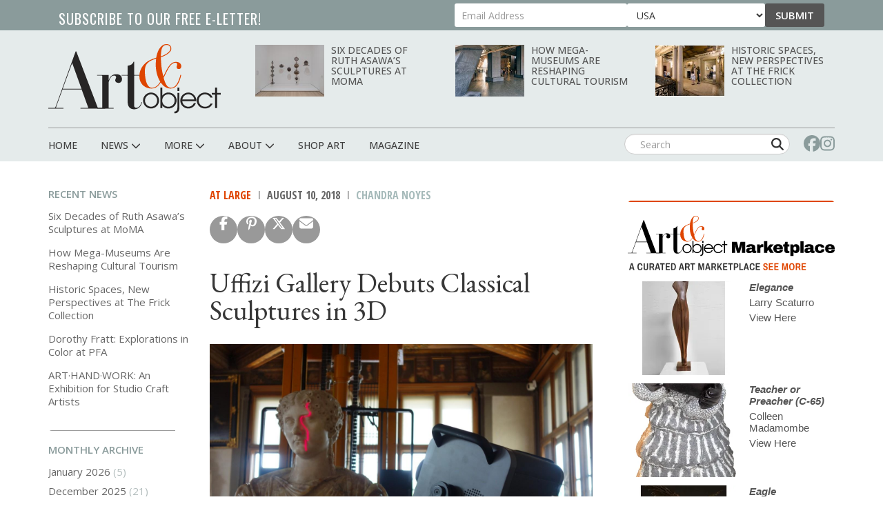

--- FILE ---
content_type: text/html; charset=UTF-8
request_url: https://www.artandobject.com/news/uffizi-gallery-debuts-classical-sculptures-3d
body_size: 152937
content:
<!DOCTYPE html>
<html  lang="en" dir="ltr" prefix="og: https://ogp.me/ns#">
  <head>
    <meta charset="utf-8" />
<script async src="https://www.googletagmanager.com/gtag/js?id=G-KDMJ7FQD3V"></script>
<script>window.dataLayer = window.dataLayer || [];function gtag(){dataLayer.push(arguments)};gtag("js", new Date());gtag("set", "developer_id.dMDhkMT", true);gtag("config", "G-KDMJ7FQD3V", {"groups":"default","page_placeholder":"PLACEHOLDER_page_location"});gtag("config", "UA-99356-16", {"groups":"default","page_placeholder":"PLACEHOLDER_page_path","custom_map":{"dimension1":"authors"}});gtag("event", "custom", {"authors":"Chandra Noyes"});</script>
<meta name="description" content="This week the Uffizi Gallery made a significant portion of its remarkable collection much more accessible. Through a partnership with Indiana University, scholars from both institutions have been working for two years to create 3D scans of the museum’s classical sculptures. Launching this week, the Uffizi Digitization Project website hosts over 300 digitized sculptures and fragments from the collection. The digital models offer views of the sculptures and fragments heretofore only available through in-person inspection." />
<link rel="canonical" href="https://www.artandobject.com/news/uffizi-gallery-debuts-classical-sculptures-3d" />
<link rel="mask-icon" href="/themes/quatro/icons/safari-pinned-tab.svg" />
<link rel="icon" sizes="16x16" href="/themes/quatro/icons/favicon-16x16.png" />
<link rel="icon" sizes="32x32" href="/themes/quatro/icons/favicon-32x32.png" />
<link rel="apple-touch-icon" sizes="180x180" href="/themes/quatro/icons/apple-touch-icon.png" />
<meta property="og:site_name" content="Art &amp; Object" />
<meta property="og:title" content="Uffizi Gallery Debuts Classical Sculptures in 3D | Art &amp; Object" />
<meta property="og:image" content="https://www.artandobject.com/sites/default/files/styles/eletter_top/public/fzibmcqwcjactual.jpg?itok=XWK2TGS8" />
<meta name="twitter:card" content="summary_large_image" />
<meta name="twitter:description" content="This week the Uffizi Gallery made a significant portion of its remarkable collection much more accessible. Through a partnership with Indiana University, scholars from both institutions have been working for two years to create 3D scans of the museum’s classical sculptures. Launching this week, the Uffizi Digitization Project website hosts over 300 digitized sculptures and fragments from the collection. The digital models offer views of the sculptures and fragments heretofore only available through in-person inspection." />
<meta name="twitter:site" content="@artandobject" />
<meta name="twitter:site:id" content="1037054887346036737" />
<meta name="twitter:image" content="https://www.artandobject.com/sites/default/files/styles/eletter_top/public/fzibmcqwcjactual.jpg?itok=XWK2TGS8" />
<meta name="theme-color" content="#cbd7d7" />
<meta name="apple-mobile-web-app-title" content="Art &amp; Object" />
<meta name="application-name" content="Art &amp; Object" />
<meta name="msapplication-config" content="/themes/quatro/icons/browserconfig.xml" />
<meta name="viewport" content="width=device-width, initial-scale=1.0" />
<script src="https://challenges.cloudflare.com/turnstile/v0/api.js" async defer></script>
<script type='text/javascript'>
  var googletag = googletag || {};
  googletag.cmd = googletag.cmd || [];
  // Add a place to store the slot name variable.
  googletag.slots = googletag.slots || {};

  (function() {
    var useSSL = 'https:' == document.location.protocol;
    var src = (useSSL ? 'https:' : 'http:') +
      '//securepubads.g.doubleclick.net/tag/js/gpt.js';

    var gads = document.createElement('script');
    gads.async = true;
    gads.type = 'text/javascript';
    gads.src = src;
    var node = document.getElementsByTagName('script')[0];
    node.parentNode.insertBefore(gads, node);
    
  })();
</script>
<script type="text/javascript">
  googletag.cmd.push(function() {

  
  googletag.slots["artobj_rect_aside1"] = googletag.defineSlot("/1003961/ArtObj_Rect_Aside1", [300, 250], "js-dfp-tag-artobj_rect_aside1")

    .addService(googletag.pubads())

  
  
  
      ;

  });

</script>
<script type="text/javascript">
  googletag.cmd.push(function() {

  
  googletag.slots["artobj_rect_aside2"] = googletag.defineSlot("/1003961/ArtObj_Rect_Aside2", [300, 250], "js-dfp-tag-artobj_rect_aside2")

    .addService(googletag.pubads())

  
  
  
      ;

  });

</script>
<script type="text/javascript">
  googletag.cmd.push(function() {

  
  googletag.slots["artobj_rect_aside3"] = googletag.defineSlot("/1003961/ArtObj_Rect_Aside3", [300, 250], "js-dfp-tag-artobj_rect_aside3")

    .addService(googletag.pubads())

  
  
  
      ;

  });

</script>
<script type="text/javascript">
  googletag.cmd.push(function() {

  
  googletag.slots["artobj_rect_aside4"] = googletag.defineSlot("/1003961/ArtObj_Rect_Aside4", [300, 250], "js-dfp-tag-artobj_rect_aside4")

    .addService(googletag.pubads())

  
  
  
      ;

  });

</script>
<script type="text/javascript">
  googletag.cmd.push(function() {

        // Start by defining breakpoints for this ad.
      var mapping = googletag.sizeMapping()
              .addSize([1, 1], [320, 50])
              .addSize([468, 200], [468, 60])
              .addSize([728, 200], [728, 90])
            .build();
  
  googletag.slots["artobj_stickyfooter"] = googletag.defineSlot("/1003961/ArtObj_StickyFooter", [[320, 50], [468, 60], [728, 90]], "js-dfp-tag-artobj_stickyfooter")

    .addService(googletag.pubads())

  
  
  
        // Apply size mapping when there are breakpoints.
    .defineSizeMapping(mapping)
    ;

  });

</script>
<script type="text/javascript">
googletag.cmd.push(function() {

      googletag.pubads().enableAsyncRendering();
        googletag.pubads().enableSingleRequest();
        googletag.pubads().collapseEmptyDivs();
      
  googletag.enableServices();
});

</script>
<link rel="icon" href="/themes/quatro/favicon.ico" type="image/png" />

    <title>Uffizi Gallery Debuts Classical Sculptures in 3D | Art &amp; Object</title>

    <!-- Preconnect to font hosts for performance -->
    <link rel="preconnect" href="https://fonts.googleapis.com">
    <link rel="preconnect" href="https://fonts.gstatic.com" crossorigin>

    <!-- Load fonts non-blocking with display=swap -->
    <link rel="preload" as="style" onload="this.onload=null;this.rel='stylesheet'" href="https://fonts.googleapis.com/css2?family=Cormorant+Garamond:wght@400;500;600;700&family=EB+Garamond:ital,wght@0,400;0,500;0,600;0,700;1,400;1,500;1,600;1,700&family=Open+Sans+Condensed:wght@300;700&family=Open+Sans:wght@400;500;600;700;800&family=Oswald:wght@200..700&display=swap">
    <noscript><link rel="stylesheet" href="https://fonts.googleapis.com/css2?family=Cormorant+Garamond:wght@400;500;600;700&family=EB+Garamond:ital,wght@0,400;0,500;0,600;0,700;1,400;1,500;1,600;1,700&family=Open+Sans+Condensed:wght@300;700&family=Open+Sans:wght@400;500;600;700;800&family=Oswald:wght@200..700&display=swap"></noscript>

    <link rel="stylesheet" media="all" href="/sites/default/files/css/css_HqlZu7U9KUFCU4-KuDVBfesxLI65lMqTg8lRcGr-srA.css?delta=0&amp;language=en&amp;theme=quatro&amp;include=[base64]" />
<link rel="stylesheet" media="all" href="/sites/default/files/css/css_dcxc3QV2LJwm2ZM9O62NcVwesbQJOmjjMY36nfNJcAM.css?delta=1&amp;language=en&amp;theme=quatro&amp;include=[base64]" />

    <script type="application/json" data-drupal-selector="drupal-settings-json">{"path":{"baseUrl":"\/","pathPrefix":"","currentPath":"node\/1387","currentPathIsAdmin":false,"isFront":false,"currentLanguage":"en"},"pluralDelimiter":"\u0003","suppressDeprecationErrors":true,"ajaxPageState":{"libraries":"[base64]","theme":"quatro","theme_token":null},"ajaxTrustedUrl":{"form_action_p_pvdeGsVG5zNF_XLGPTvYSKCf43t8qZYSwcfZl2uzM":true},"facebook_pixel":{"facebook_id":"444495902677309","events":[{"event":"ViewContent","data":"{\u0022content_name\u0022:\u0022Uffizi Gallery Debuts Classical Sculptures in 3D\u0022,\u0022content_type\u0022:\u0022blog\u0022,\u0022content_ids\u0022:[\u00221387\u0022]}"}],"fb_disable_advanced":false,"eu_cookie_compliance":false,"donottrack":true},"google_analytics":{"account":"G-KDMJ7FQD3V","trackOutbound":true,"trackMailto":true,"trackTel":true,"trackDownload":true,"trackDownloadExtensions":"7z|aac|arc|arj|asf|asx|avi|bin|csv|doc(x|m)?|dot(x|m)?|exe|flv|gif|gz|gzip|hqx|jar|jpe?g|js|mp(2|3|4|e?g)|mov(ie)?|msi|msp|pdf|phps|png|ppt(x|m)?|pot(x|m)?|pps(x|m)?|ppam|sld(x|m)?|thmx|qtm?|ra(m|r)?|sea|sit|tar|tgz|torrent|txt|wav|wma|wmv|wpd|xls(x|m|b)?|xlt(x|m)|xlam|xml|z|zip"},"data":{"extlink":{"extTarget":true,"extTargetNoOverride":false,"extNofollow":true,"extNoreferrer":false,"extFollowNoOverride":false,"extClass":"0","extLabel":"(link is external)","extImgClass":false,"extSubdomains":false,"extExclude":"","extInclude":"","extCssExclude":"","extCssExplicit":".content","extAlert":false,"extAlertText":"This link will take you to an external web site. We are not responsible for their content.","mailtoClass":"0","mailtoLabel":"(link sends email)","extUseFontAwesome":false,"extIconPlacement":"append","extFaLinkClasses":"fa fa-external-link","extFaMailtoClasses":"fa fa-envelope-o","whitelistedDomains":null}},"bootstrap":{"forms_has_error_value_toggle":1,"modal_animation":1,"modal_backdrop":"true","modal_focus_input":1,"modal_keyboard":1,"modal_select_text":1,"modal_show":1,"modal_size":"","popover_enabled":1,"popover_animation":1,"popover_auto_close":1,"popover_container":"body","popover_content":"","popover_delay":"0","popover_html":0,"popover_placement":"right","popover_selector":"","popover_title":"","popover_trigger":"click","tooltip_enabled":1,"tooltip_animation":1,"tooltip_container":"body","tooltip_delay":"0","tooltip_html":0,"tooltip_placement":"auto left","tooltip_selector":"","tooltip_trigger":"hover"},"user":{"uid":0,"permissionsHash":"6741e682c3156adf4caee2aeedd9464843a9b988a3d2a93882038429a6e486d7"}}</script>
<script src="/sites/default/files/js/js_5h1WAwX77fR4QZPFzNOynblaYQ13_Z6phJlmkFAD9-g.js?scope=header&amp;delta=0&amp;language=en&amp;theme=quatro&amp;include=[base64]"></script>
<script src="https://use.fontawesome.com/releases/v6.6.0/js/all.js" defer crossorigin="anonymous"></script>
<script src="https://use.fontawesome.com/releases/v6.6.0/js/v4-shims.js" defer crossorigin="anonymous"></script>
<script src="https://pagead2.googlesyndication.com/pagead/js/adsbygoogle.js" async data-ad-client="ca-pub-0762116179398217"></script>
<script src="https://analytics.artandobject.com/script.js" data-website-id="5bcc4b34-20a7-4261-94d1-8ab6d34c4871" defer></script>


  

  </head>
  <body class="path-not-frontpage path-node page-node-type-blog">
    <a href="#main-content" class="visually-hidden focusable skip-link">
      Skip to main content
    </a>
    <div id="exit-banner-container" style="opacity: 0;">
      <div id="exit-banner-overlay"></div>
      <div id="exit-banner-grid">
        <div id="exit-banner">
          <div class="close-container">
            <div class="close-cta"></div>
          </div>
        </div>
      </div>
    </div>
    <noscript><img src="https://www.facebook.com/tr?id=444495902677309&amp;ev=PageView&amp;noscript=1" alt="" height="1" width="1" /></noscript>
      <div class="dialog-off-canvas-main-canvas" data-off-canvas-main-canvas>
    

<div id="eletter-header">
    <div class="region region-eletter-header">
    <section id="block-elettersubformheader" class="block block-block-content block-block-content7b616a97-1d16-4c72-bb8a-a2c37e3c385e clearfix">
<div class="block-inner">
  
      <h2 class="block-title">Subscribe to our free e-letter!</h2>
    

      
  <div class="field field--name-field-webform field--type-webform field--label-above">
    <div class="field--label">Webform</div>
              <div class="field--item"><form class="webform-submission-form webform-submission-add-form webform-submission-eletter-sub-top-form webform-submission-eletter-sub-top-add-form webform-submission-eletter-sub-top-block_content-10-form webform-submission-eletter-sub-top-block_content-10-add-form webform-submission-eletter-sub-top-block-content-10-add-form js-webform-details-toggle webform-details-toggle" data-drupal-selector="webform-submission-eletter-sub-top-block-content-10-add-form" action="/news/uffizi-gallery-debuts-classical-sculptures-3d" method="post" id="webform-submission-eletter-sub-top-block-content-10-add-form" accept-charset="UTF-8">
  
  <div class="form-item js-form-item form-type-email js-form-type-email form-item-your-email-address js-form-item-your-email-address form-no-label form-group">
      <label for="edit-your-email-address" class="control-label sr-only js-form-required form-required">Your Email Address</label>
  
  
  <input data-drupal-selector="edit-your-email-address" class="form-email required form-control" type="email" id="edit-your-email-address" name="your_email_address" value="" size="60" maxlength="254" placeholder="Email Address" required="required" aria-required="true" />

  
  
  </div>
<div class="form-item js-form-item form-type-select js-form-type-select form-item-country js-form-item-country form-no-label form-group">
      <label for="edit-country" class="control-label sr-only">Country</label>
  
  
  <div class="select-wrapper"><select data-drupal-selector="edit-country" class="form-select form-control" id="edit-country" name="country"><option
            value="United States" selected="selected">USA</option><option
            value="Afghanistan">Afghanistan</option><option
            value="Albania">Albania</option><option
            value="Algeria">Algeria</option><option
            value="American Samoa">American Samoa</option><option
            value="Andorra">Andorra</option><option
            value="Angola">Angola</option><option
            value="Anguilla">Anguilla</option><option
            value="Antarctica">Antarctica</option><option
            value="Antigua &amp; Barbuda">Antigua & Barbuda</option><option
            value="Argentina">Argentina</option><option
            value="Armenia">Armenia</option><option
            value="Aruba">Aruba</option><option
            value="Ascension Island">Ascension Island</option><option
            value="Australia">Australia</option><option
            value="Austria">Austria</option><option
            value="Azerbaijan">Azerbaijan</option><option
            value="Bahamas">Bahamas</option><option
            value="Bahrain">Bahrain</option><option
            value="Bangladesh">Bangladesh</option><option
            value="Barbados">Barbados</option><option
            value="Belarus">Belarus</option><option
            value="Belgium">Belgium</option><option
            value="Belize">Belize</option><option
            value="Benin">Benin</option><option
            value="Bermuda">Bermuda</option><option
            value="Bhutan">Bhutan</option><option
            value="Bolivia">Bolivia</option><option
            value="Bosnia &amp; Herzegovina">Bosnia & Herzegovina</option><option
            value="Botswana">Botswana</option><option
            value="Bouvet Island">Bouvet Island</option><option
            value="Brazil">Brazil</option><option
            value="British Indian Ocean Territory">British Indian Ocean Territory</option><option
            value="British Virgin Islands">British Virgin Islands</option><option
            value="Brunei">Brunei</option><option
            value="Bulgaria">Bulgaria</option><option
            value="Burkina Faso">Burkina Faso</option><option
            value="Burundi">Burundi</option><option
            value="Cambodia">Cambodia</option><option
            value="Cameroon">Cameroon</option><option
            value="Canada">Canada</option><option
            value="Canary Islands">Canary Islands</option><option
            value="Cape Verde">Cape Verde</option><option
            value="Caribbean Netherlands">Caribbean Netherlands</option><option
            value="Cayman Islands">Cayman Islands</option><option
            value="Central African Republic">Central African Republic</option><option
            value="Ceuta &amp; Melilla">Ceuta & Melilla</option><option
            value="Chad">Chad</option><option
            value="Chile">Chile</option><option
            value="China">China</option><option
            value="Christmas Island">Christmas Island</option><option
            value="Clipperton Island">Clipperton Island</option><option
            value="Cocos (Keeling) Islands">Cocos (Keeling) Islands</option><option
            value="Colombia">Colombia</option><option
            value="Comoros">Comoros</option><option
            value="Congo - Brazzaville">Congo - Brazzaville</option><option
            value="Congo - Kinshasa">Congo - Kinshasa</option><option
            value="Cook Islands">Cook Islands</option><option
            value="Costa Rica">Costa Rica</option><option
            value="Croatia">Croatia</option><option
            value="Cuba">Cuba</option><option
            value="Curaçao">Curaçao</option><option
            value="Cyprus">Cyprus</option><option
            value="Czechia">Czechia</option><option
            value="Côte d’Ivoire">Côte d’Ivoire</option><option
            value="Denmark">Denmark</option><option
            value="Diego Garcia">Diego Garcia</option><option
            value="Djibouti">Djibouti</option><option
            value="Dominica">Dominica</option><option
            value="Dominican Republic">Dominican Republic</option><option
            value="Ecuador">Ecuador</option><option
            value="Egypt">Egypt</option><option
            value="El Salvador">El Salvador</option><option
            value="Equatorial Guinea">Equatorial Guinea</option><option
            value="Eritrea">Eritrea</option><option
            value="Estonia">Estonia</option><option
            value="Eswatini">Eswatini</option><option
            value="Ethiopia">Ethiopia</option><option
            value="Falkland Islands">Falkland Islands</option><option
            value="Faroe Islands">Faroe Islands</option><option
            value="Fiji">Fiji</option><option
            value="Finland">Finland</option><option
            value="France">France</option><option
            value="French Guiana">French Guiana</option><option
            value="French Polynesia">French Polynesia</option><option
            value="French Southern Territories">French Southern Territories</option><option
            value="Gabon">Gabon</option><option
            value="Gambia">Gambia</option><option
            value="Georgia">Georgia</option><option
            value="Germany">Germany</option><option
            value="Ghana">Ghana</option><option
            value="Gibraltar">Gibraltar</option><option
            value="Greece">Greece</option><option
            value="Greenland">Greenland</option><option
            value="Grenada">Grenada</option><option
            value="Guadeloupe">Guadeloupe</option><option
            value="Guam">Guam</option><option
            value="Guatemala">Guatemala</option><option
            value="Guernsey">Guernsey</option><option
            value="Guinea">Guinea</option><option
            value="Guinea-Bissau">Guinea-Bissau</option><option
            value="Guyana">Guyana</option><option
            value="Haiti">Haiti</option><option
            value="Heard &amp; McDonald Islands">Heard & McDonald Islands</option><option
            value="Honduras">Honduras</option><option
            value="Hong Kong SAR China">Hong Kong SAR China</option><option
            value="Hungary">Hungary</option><option
            value="Iceland">Iceland</option><option
            value="India">India</option><option
            value="Indonesia">Indonesia</option><option
            value="Iran">Iran</option><option
            value="Iraq">Iraq</option><option
            value="Ireland">Ireland</option><option
            value="Isle of Man">Isle of Man</option><option
            value="Israel">Israel</option><option
            value="Italy">Italy</option><option
            value="Jamaica">Jamaica</option><option
            value="Japan">Japan</option><option
            value="Jersey">Jersey</option><option
            value="Jordan">Jordan</option><option
            value="Kazakhstan">Kazakhstan</option><option
            value="Kenya">Kenya</option><option
            value="Kiribati">Kiribati</option><option
            value="Kosovo">Kosovo</option><option
            value="Kuwait">Kuwait</option><option
            value="Kyrgyzstan">Kyrgyzstan</option><option
            value="Laos">Laos</option><option
            value="Latvia">Latvia</option><option
            value="Lebanon">Lebanon</option><option
            value="Lesotho">Lesotho</option><option
            value="Liberia">Liberia</option><option
            value="Libya">Libya</option><option
            value="Liechtenstein">Liechtenstein</option><option
            value="Lithuania">Lithuania</option><option
            value="Luxembourg">Luxembourg</option><option
            value="Macao SAR China">Macao SAR China</option><option
            value="Madagascar">Madagascar</option><option
            value="Malawi">Malawi</option><option
            value="Malaysia">Malaysia</option><option
            value="Maldives">Maldives</option><option
            value="Mali">Mali</option><option
            value="Malta">Malta</option><option
            value="Marshall Islands">Marshall Islands</option><option
            value="Martinique">Martinique</option><option
            value="Mauritania">Mauritania</option><option
            value="Mauritius">Mauritius</option><option
            value="Mayotte">Mayotte</option><option
            value="Mexico">Mexico</option><option
            value="Micronesia">Micronesia</option><option
            value="Moldova">Moldova</option><option
            value="Monaco">Monaco</option><option
            value="Mongolia">Mongolia</option><option
            value="Montenegro">Montenegro</option><option
            value="Montserrat">Montserrat</option><option
            value="Morocco">Morocco</option><option
            value="Mozambique">Mozambique</option><option
            value="Myanmar (Burma)">Myanmar (Burma)</option><option
            value="Namibia">Namibia</option><option
            value="Nauru">Nauru</option><option
            value="Nepal">Nepal</option><option
            value="Netherlands">Netherlands</option><option
            value="Netherlands Antilles">Netherlands Antilles</option><option
            value="New Caledonia">New Caledonia</option><option
            value="New Zealand">New Zealand</option><option
            value="Nicaragua">Nicaragua</option><option
            value="Niger">Niger</option><option
            value="Nigeria">Nigeria</option><option
            value="Niue">Niue</option><option
            value="Norfolk Island">Norfolk Island</option><option
            value="Northern Mariana Islands">Northern Mariana Islands</option><option
            value="North Korea">North Korea</option><option
            value="North Macedonia">North Macedonia</option><option
            value="Norway">Norway</option><option
            value="Oman">Oman</option><option
            value="Outlying Oceania">Outlying Oceania</option><option
            value="Pakistan">Pakistan</option><option
            value="Palau">Palau</option><option
            value="Palestinian Territories">Palestinian Territories</option><option
            value="Panama">Panama</option><option
            value="Papua New Guinea">Papua New Guinea</option><option
            value="Paraguay">Paraguay</option><option
            value="Peru">Peru</option><option
            value="Philippines">Philippines</option><option
            value="Pitcairn Islands">Pitcairn Islands</option><option
            value="Poland">Poland</option><option
            value="Portugal">Portugal</option><option
            value="Puerto Rico">Puerto Rico</option><option
            value="Qatar">Qatar</option><option
            value="Romania">Romania</option><option
            value="Russia">Russia</option><option
            value="Rwanda">Rwanda</option><option
            value="Réunion">Réunion</option><option
            value="Samoa">Samoa</option><option
            value="San Marino">San Marino</option><option
            value="Sark">Sark</option><option
            value="Saudi Arabia">Saudi Arabia</option><option
            value="Senegal">Senegal</option><option
            value="Serbia">Serbia</option><option
            value="Seychelles">Seychelles</option><option
            value="Sierra Leone">Sierra Leone</option><option
            value="Singapore">Singapore</option><option
            value="Sint Maarten">Sint Maarten</option><option
            value="Slovakia">Slovakia</option><option
            value="Slovenia">Slovenia</option><option
            value="Solomon Islands">Solomon Islands</option><option
            value="Somalia">Somalia</option><option
            value="South Africa">South Africa</option><option
            value="South Georgia &amp; South Sandwich Islands">South Georgia & South Sandwich Islands</option><option
            value="South Korea">South Korea</option><option
            value="South Sudan">South Sudan</option><option
            value="Spain">Spain</option><option
            value="Sri Lanka">Sri Lanka</option><option
            value="St. Barthélemy">St. Barthélemy</option><option
            value="St. Helena">St. Helena</option><option
            value="St. Kitts &amp; Nevis">St. Kitts & Nevis</option><option
            value="St. Lucia">St. Lucia</option><option
            value="St. Martin">St. Martin</option><option
            value="St. Pierre &amp; Miquelon">St. Pierre & Miquelon</option><option
            value="St. Vincent &amp; Grenadines">St. Vincent & Grenadines</option><option
            value="Sudan">Sudan</option><option
            value="Suriname">Suriname</option><option
            value="Svalbard &amp; Jan Mayen">Svalbard & Jan Mayen</option><option
            value="Sweden">Sweden</option><option
            value="Switzerland">Switzerland</option><option
            value="Syria">Syria</option><option
            value="São Tomé &amp; Príncipe">São Tomé & Príncipe</option><option
            value="Taiwan">Taiwan</option><option
            value="Tajikistan">Tajikistan</option><option
            value="Tanzania">Tanzania</option><option
            value="Thailand">Thailand</option><option
            value="Timor-Leste">Timor-Leste</option><option
            value="Togo">Togo</option><option
            value="Tokelau">Tokelau</option><option
            value="Tonga">Tonga</option><option
            value="Trinidad &amp; Tobago">Trinidad & Tobago</option><option
            value="Tristan da Cunha">Tristan da Cunha</option><option
            value="Tunisia">Tunisia</option><option
            value="Turkmenistan">Turkmenistan</option><option
            value="Turks &amp; Caicos Islands">Turks & Caicos Islands</option><option
            value="Tuvalu">Tuvalu</option><option
            value="Türkiye">Türkiye</option><option
            value="U.S. Outlying Islands">U.S. Outlying Islands</option><option
            value="U.S. Virgin Islands">U.S. Virgin Islands</option><option
            value="Uganda">Uganda</option><option
            value="Ukraine">Ukraine</option><option
            value="United Arab Emirates">United Arab Emirates</option><option
            value="United Kingdom">United Kingdom</option><option
            value="Uruguay">Uruguay</option><option
            value="Uzbekistan">Uzbekistan</option><option
            value="Vanuatu">Vanuatu</option><option
            value="Vatican City">Vatican City</option><option
            value="Venezuela">Venezuela</option><option
            value="Vietnam">Vietnam</option><option
            value="Wallis &amp; Futuna">Wallis & Futuna</option><option
            value="Western Sahara">Western Sahara</option><option
            value="Yemen">Yemen</option><option
            value="Zambia">Zambia</option><option
            value="Zimbabwe">Zimbabwe</option><option
            value="Åland Islands">Åland Islands</option></select></div>

  
  
  </div>
<div class="js-webform-states-hidden form-item js-form-item form-type-checkbox js-form-type-checkbox form-item-i-agree-to-be-emailed js-form-item-i-agree-to-be-emailed checkbox">
  
  
  

      <label for="edit-i-agree-to-be-emailed" class="control-label option"><input data-drupal-selector="edit-i-agree-to-be-emailed" class="form-checkbox" type="checkbox" id="edit-i-agree-to-be-emailed" name="i_agree_to_be_emailed" value="1" data-drupal-states="{&quot;visible&quot;:{&quot;.webform-submission-eletter-sub-top-block_content-10-add-form :input[name=\u0022country\u0022]&quot;:{&quot;!value&quot;:&quot;United States&quot;}},&quot;required&quot;:{&quot;.webform-submission-eletter-sub-top-block_content-10-add-form :input[name=\u0022country\u0022]&quot;:{&quot;!value&quot;:&quot;United States&quot;}}}" />I agree to be emailed</label>
  
  
  </div>
<input data-drupal-selector="edit-source" type="hidden" name="source" value="header" /><input data-drupal-selector="edit-recaptcha-score" type="hidden" name="recaptcha_score" value="1" /><input data-drupal-selector="edit-url-path" type="hidden" name="url_path" value="" /><input data-drupal-selector="edit-sync-time" type="hidden" name="sync_time" value="0" /><div data-drupal-selector="edit-actions" class="form-actions webform-actions form-group js-form-wrapper form-wrapper" id="edit-actions"><button class="webform-button--submit button button--primary js-form-submit form-submit btn-primary btn" data-drupal-selector="edit-actions-submit" type="submit" id="edit-actions-submit" name="op" value="Submit">Submit</button>
</div>
<input autocomplete="off" data-drupal-selector="form-tdmhb4zoaiape-2r9ik-wvczqls-jo86j9waxedgrjk" type="hidden" name="form_build_id" value="form-TDmHb4ZoAIAPe-2R9Ik-wvCzQLS-jo86j9WAxeDgRJk" /><input data-drupal-selector="edit-webform-submission-eletter-sub-top-block-content-10-add-form" type="hidden" name="form_id" value="webform_submission_eletter_sub_top_block_content_10_add_form" />    <div  data-drupal-selector="edit-captcha" class="captcha"><input data-drupal-selector="edit-captcha-sid" type="hidden" name="captcha_sid" value="22599968" /><input data-drupal-selector="edit-captcha-token" type="hidden" name="captcha_token" value="JBO5AYmlTqDkqumjIvP3DJ8wSgh_0ybIlxhOATaV9vc" /><input data-drupal-selector="edit-captcha-response" type="hidden" name="captcha_response" value="Turnstile no captcha" /><div class="cf-turnstile" data-sitekey="0x4AAAAAAA63q8p-v71gIkqz" data-theme="auto" data-size="normal" data-language="auto" data-retry="auto" interval="8000" data-appearance="always"></div><input data-drupal-selector="edit-captcha-cacheable" type="hidden" name="captcha_cacheable" value="1" /></div>


  
</form>
</div>
          </div>

  </div>
</section>


  </div>

  <li class="sticky-logo">
    <a href="/">
      <img id="menu-logo-image" alt="ArtObject Logo" src="/themes/quatro/images/art-object-logo-white-small.svg" border="0">
    </a>
  </li>
</div>
<div id="header-navbar-wrapper" class="header-navbar-wrapper">
          <header class="navbar navbar-default container" id="navbar" role="banner">
          <div class="row">
      <div class="navbar-header col-sm-12">
          <div class="region region-navigation">
    <div class="site-branding">
            <a class="logo navbar-btn pull-left" href="/" title="Home" rel="home">
        <img src="/themes/quatro/logo.svg" alt="Home" />
      </a>
          </div>
<section class="views-element-container block-with-thumbs hidden-xs block block-views block-views-blockheader-carousel-block-block-1 clearfix" id="block-views-block-header-carousel-block-block-1">
<div class="block-inner">
  
    

      <div class="form-group"><div class="view view-header-carousel-block view-id-header_carousel_block view-display-id-block_1 js-view-dom-id-bbef33ff820d2d38b6ab12b4cabc67c16bee87fde9be11a2c4c0dfefe5790c09">
  
    
      
      <div class="view-content">
          <div class="views-row"><span class="views-field views-field-field-media-image visible-lg-block"><span class="field-content">  <a href="/news/six-decades-ruth-asawas-sculptures-moma" hreflang="en"><img loading="lazy" src="/sites/default/files/styles/category_card_187x139/public/asawa0329press-2000x1500.jpeg?itok=J-7ze67n" width="187" height="139" alt="Installation view of Ruth Asawa: A Retrospective on view at The Museum of Modern Art from October 19, 2025, through February 7, 2026. The Museum of Modern Art, New York." class="img-responsive" />

</a>
</span></span><span class="views-field views-field-title"><span class="field-content"><a href="/news/six-decades-ruth-asawas-sculptures-moma" hreflang="en">Six Decades of Ruth Asawa’s Sculptures at MoMA</a></span></span></div>
    <div class="views-row"><span class="views-field views-field-field-media-image visible-lg-block"><span class="field-content">  <a href="/news/how-mega-museums-are-reshaping-cultural-tourism" hreflang="en"><img loading="lazy" src="/sites/default/files/styles/category_card_187x139/public/grandegyptianmuseum-mohamedabdelzaher2.jpg?itok=7vxoTW1Q" width="187" height="139" alt="Interior of the Grand Egyptian Museum. Source." class="img-responsive" />

</a>
</span></span><span class="views-field views-field-title"><span class="field-content"><a href="/news/how-mega-museums-are-reshaping-cultural-tourism" hreflang="en">How Mega-Museums Are Reshaping Cultural Tourism</a></span></span></div>
    <div class="views-row"><span class="views-field views-field-field-media-image visible-lg-block"><span class="field-content">  <a href="/news/historic-spaces-new-perspectives-frick-collection" hreflang="en"><img loading="lazy" src="/sites/default/files/styles/category_card_187x139/public/6-second-floor-landing.jpg?itok=Xz5xUeS8" width="187" height="139" alt="The Frick Collection&#039;s second-floor landing, which leads to a series of of new galleries for the display of small-scale objects from the permanent collection." class="img-responsive" />

</a>
</span></span><span class="views-field views-field-title"><span class="field-content"><a href="/news/historic-spaces-new-perspectives-frick-collection" hreflang="en">Historic Spaces, New Perspectives at The Frick Collection</a></span></span></div>

    </div>
  
          </div>
</div>

  </div>
</section>

<section id="block-dfptagartobj-stickyfooter" class="block block-dfp block-dfp-ad2980fe8a-9fc1-4f19-bb10-a0c241e6aa7f clearfix">
<div class="block-inner">
  
    

      <div id="js-dfp-tag-artobj_stickyfooter">
        <script type="text/javascript">
            googletag.cmd.push(function() {
                googletag.display('js-dfp-tag-artobj_stickyfooter');
            });
    
    </script>
</div>

  </div>
</section>


  </div>

                          <div id="mobile-menu">
            <button class="navbar-toggle" data-toggle="collapse" data-target="#navbar-collapse">
              <a href="#" id="header-menu-toggle" class=""><span>Menu</span></a>
            </button>
            <div id="mobile-social-block">
              <a href="https://www.facebook.com/artandobjectonline/" class="search-form-hidden" target="_blank"><i class="fa fa-facebook"></i></a>
              <a href="https://www.instagram.com/artandobjectonline/" class="search-form-hidden" target="_blank"><i class="fa fa-instagram"></i></a>
            </div>
          </div>
              </div>
    </div>

                  <div class="row">
        <div id="navbar-collapse" class="navbar-collapse collapse col-sm-12">
            <div class="region region-navigation-collapsible">
    <nav role="navigation" aria-labelledby="block-quatro-main-menu-menu" id="block-quatro-main-menu">
            
  <h2 class="visually-hidden" id="block-quatro-main-menu-menu">Main navigation</h2>
  

        
              <ul class="menu nav navbar-nav">
        <div class="container">
                        <li class="expanded dropdown">
        <a href="/" class="menu-link">
          <div class="parent-menu-link">Home</div>
        </a>
                  </li>
      
                        <li class="expanded dropdown">
        <a href="/news" class="dropdown-toggle" data-target="#" data-toggle="dropdown">
          <div class="parent-menu-link">News <span class="fas fa-chevron-down"></span></div>
          <span class="sub-menu-sign"></span>
        </a>
                                  <ul class="menu dropdown-menu">
        <div class="container">
                        <li class="expanded dropdown">
        <a href="/news" class="menu-link">
          <div class="parent-menu-link">All News</div>
        </a>
                  </li>
      
                        <li class="expanded dropdown">
        <a href="/news?field_category_target_id=2&amp;sort_by=created&amp;sort_order=DESC" class="menu-link">
          <div class="parent-menu-link">At Large</div>
        </a>
                  </li>
      
                        <li class="expanded dropdown">
        <a href="/news?field_category_target_id=5&amp;sort_by=created&amp;sort_order=DESC" class="menu-link">
          <div class="parent-menu-link">Gallery</div>
        </a>
                  </li>
      
                        <li class="expanded dropdown">
        <a href="/news?field_category_target_id=1&amp;sort_by=created&amp;sort_order=DESC" class="menu-link">
          <div class="parent-menu-link">Museum</div>
        </a>
                  </li>
      
                        <li class="expanded dropdown">
        <a href="/news?field_category_target_id=186&amp;sort_by=created&amp;sort_order=DESC" class="menu-link">
          <div class="parent-menu-link">Fair</div>
        </a>
                  </li>
      
                        <li class="expanded dropdown">
        <a href="/news?field_category_target_id=4&amp;sort_by=created&amp;sort_order=DESC" class="menu-link">
          <div class="parent-menu-link">Studio</div>
        </a>
                  </li>
      
                        <li class="expanded dropdown">
        <a href="/news?field_category_target_id=3&amp;sort_by=created&amp;sort_order=DESC" class="menu-link">
          <div class="parent-menu-link">Auction</div>
        </a>
                  </li>
      
                        <li class="expanded dropdown">
        <a href="/news?field_category_target_id=4800&amp;sort_by=created&amp;sort_order=DESC" class="menu-link">
          <div class="parent-menu-link">Interview</div>
        </a>
                  </li>
      
                        <li class="expanded dropdown">
        <a href="/news?field_category_target_id=4801&amp;sort_by=created&amp;sort_order=DESC" class="menu-link">
          <div class="parent-menu-link">Essay</div>
        </a>
                  </li>
      
                        <li class="expanded dropdown">
        <a href="/news?field_category_target_id=1364&amp;sort_by=created&amp;sort_order=DESC" class="menu-link">
          <div class="parent-menu-link">Sponsored</div>
        </a>
                  </li>
      
                        <li class="expanded dropdown">
        <a href="/news?field_category_target_id=2507&amp;sort_by=created&amp;sort_order=DESC" class="menu-link">
          <div class="parent-menu-link">Press Release</div>
        </a>
                  </li>
      
         
    </div>
    </ul>
  
            </li>
      
                        <li class="expanded dropdown">
        <a href="" class="dropdown-toggle" data-target="#" data-toggle="dropdown">
          <div class="parent-menu-link">More <span class="fas fa-chevron-down"></span></div>
          <span class="sub-menu-sign"></span>
        </a>
                                  <ul class="menu dropdown-menu">
        <div class="container">
                        <li class="expanded dropdown">
        <a href="https://www.artandobject.com/subscribe" class="menu-link">
          <div class="parent-menu-link">E-Letter</div>
        </a>
                  </li>
      
                        <li class="expanded dropdown">
        <a href="/events" class="menu-link">
          <div class="parent-menu-link">Events</div>
        </a>
                  </li>
      
                        <li class="expanded dropdown">
        <a href="https://www.artandobject.com/articles" class="menu-link">
          <div class="parent-menu-link">Features</div>
        </a>
                  </li>
      
                        <li class="expanded dropdown">
        <a href="/video" class="menu-link">
          <div class="parent-menu-link">Video</div>
        </a>
                  </li>
      
                        <li class="expanded dropdown">
        <a href="https://fairs.artandobject.com" class="menu-link">
          <div class="parent-menu-link">vFairs</div>
        </a>
                  </li>
      
         
    </div>
    </ul>
  
            </li>
      
                        <li class="expanded dropdown">
        <a href="/about-us" class="dropdown-toggle" data-target="#" data-toggle="dropdown">
          <div class="parent-menu-link">About <span class="fas fa-chevron-down"></span></div>
          <span class="sub-menu-sign"></span>
        </a>
                                  <ul class="menu dropdown-menu">
        <div class="container">
                        <li class="expanded dropdown">
        <a href="/about-us" class="menu-link">
          <div class="parent-menu-link">About Us</div>
        </a>
                  </li>
      
                        <li class="expanded dropdown">
        <a href="/download-media-information" class="menu-link">
          <div class="parent-menu-link">Advertising</div>
        </a>
                  </li>
      
                        <li class="expanded dropdown">
        <a href="/about-us" class="menu-link">
          <div class="parent-menu-link">Contact</div>
        </a>
                  </li>
      
                        <li class="expanded dropdown">
        <a href="/form/how-to-understand-modern-art-lik" class="menu-link">
          <div class="parent-menu-link">Resources</div>
        </a>
                  </li>
      
         
    </div>
    </ul>
  
            </li>
      
                        <li class="expanded dropdown">
        <a href="https://www.artandobject.shop/" class="menu-link">
          <div class="parent-menu-link">Shop Art</div>
        </a>
                  </li>
      
                        <li class="expanded dropdown">
        <a href="https://subscribe.artandobject.com/subscribe" class="menu-link">
          <div class="parent-menu-link">Magazine</div>
        </a>
                  </li>
      
              <li>
        <a href="https://www.facebook.com/artandobjectonline/" class="search-form-hidden" target="_blank"><i class="fa fa-facebook"></i></a>
      </li>
      <li>
        <a href="https://www.instagram.com/artandobjectonline/" class="search-form-hidden" target="_blank"><i class="fa fa-instagram"></i></a>
      </li> 
     
    </div>
    </ul>
  


  </nav>
<section class="search-block-form block block-aao-additions block-search-form-block clearfix" data-drupal-selector="search-block-form" id="block-searchformblock">
<div class="block-inner">
  
    

      <form action="/news/uffizi-gallery-debuts-classical-sculptures-3d" method="post" id="search-block-form" accept-charset="UTF-8">
  <div class="form-item js-form-item form-type-textfield js-form-type-textfield form-item-search js-form-item-search form-no-label form-group">
  
  
  <input placeholder="Search" data-drupal-selector="edit-search" class="form-text form-control" type="text" id="edit-search" name="search" value="" size="60" maxlength="128" />

  
  
  </div>
<i class="fas fa-search"></i><input autocomplete="off" data-drupal-selector="form-wbhtywixbs6-iwckjyfsvdtfib6sxqvsa61thh1uonc" type="hidden" name="form_build_id" value="form-wbhTYWiXbS6_IWckjYfsVDTFib6SxqvSa61tHH1uOnc" /><input data-drupal-selector="edit-search-block-form" type="hidden" name="form_id" value="search_block_form" /><div data-drupal-selector="edit-actions" class="form-actions form-group js-form-wrapper form-wrapper" id="edit-actions--4"><button class="search-button button js-form-submit form-submit btn-default btn" data-drupal-selector="edit-submit" type="submit" id="edit-submit--2" name="op" value=""></button></div>

</form>

  </div>
</section>

<section id="block-headersocialblock" class="block block-aao-additions block-header-social-block clearfix">
<div class="block-inner">
  
    

      <div id="header-social-block">
  <a href="https://www.facebook.com/artandobjectonline/" class="search-form-hidden" target="_blank"><i class="fa-brands fa-facebook"></i></a>
  <a href="https://www.instagram.com/artandobjectonline/" class="search-form-hidden" target="_blank"><i class="fa fa-instagram"></i></a>
</div>

  </div>
</section>


  </div>

        </div>
    </div>
                </header>
  </div>



  <div role="main" id="main-container" class="main-container container js-quickedit-main-content">

  <div class="row">
                              <aside class="col-md-3" role="complementary">
              <div class="region region-sidebar-first">
    <section class="views-element-container blog-recent block block-views block-views-blockblog-blocks-block-1 clearfix" id="block-views-block-blog-blocks-block-1">
<div class="block-inner">
  
      <h2 class="block-title">Recent News</h2>
    

      <div class="form-group"><div class="view view-blog-blocks view-id-blog_blocks view-display-id-block_1 js-view-dom-id-a53151e040b1add704f71f60a684ba59e724b6c3e726c20bce6c60b490098357">
  
    
      
      <div class="view-content">
          <div class="views-row"><div class="views-field views-field-title"><span class="field-content"><a href="/news/six-decades-ruth-asawas-sculptures-moma" hreflang="en">Six Decades of Ruth Asawa’s Sculptures at MoMA</a></span></div></div>
    <div class="views-row"><div class="views-field views-field-title"><span class="field-content"><a href="/news/how-mega-museums-are-reshaping-cultural-tourism" hreflang="en">How Mega-Museums Are Reshaping Cultural Tourism</a></span></div></div>
    <div class="views-row"><div class="views-field views-field-title"><span class="field-content"><a href="/news/historic-spaces-new-perspectives-frick-collection" hreflang="en">Historic Spaces, New Perspectives at The Frick Collection</a></span></div></div>
    <div class="views-row"><div class="views-field views-field-title"><span class="field-content"><a href="/press-release/dorothy-fratt-explorations-color-pfa" hreflang="en">Dorothy Fratt: Explorations in Color at PFA</a></span></div></div>
    <div class="views-row"><div class="views-field views-field-title"><span class="field-content"><a href="/news/arthandwork-exhibition-studio-craft-artists" hreflang="en">ART·HAND·WORK: An Exhibition for Studio Craft Artists</a></span></div></div>

    </div>
  
          </div>
</div>

  </div>
</section>

<section class="views-element-container blog-archive block block-views block-views-blockblog-archive-block-1 clearfix" id="block-views-block-blog-archive-block-1">
<div class="block-inner">
  
      <h2 class="block-title">Monthly archive</h2>
    

      <div class="form-group"><div class="view view-blog-archive view-id-blog_archive view-display-id-block_1 js-view-dom-id-a0b0c6afe4bb2b937bf8752a790b363222cc19d443c91dc36e548db984f23847">
  
    
      
      <div class="view-content">
      <ul>
      <li><a href="/news/archive/202601">January 2026</a>
              (5)
          </li>
      <li><a href="/news/archive/202512">December 2025</a>
              (21)
          </li>
      <li><a href="/news/archive/202511">November 2025</a>
              (19)
          </li>
      <li><a href="/news/archive/202510">October 2025</a>
              (21)
          </li>
      <li><a href="/news/archive/202509">September 2025</a>
              (24)
          </li>
      <li><a href="/news/archive/202508">August 2025</a>
              (24)
          </li>
      <li><a href="/news/archive/202507">July 2025</a>
              (25)
          </li>
      <li><a href="/news/archive/202506">June 2025</a>
              (24)
          </li>
      <li><a href="/news/archive/202505">May 2025</a>
              (24)
          </li>
      <li><a href="/news/archive/202504">April 2025</a>
              (28)
          </li>
  </ul>

    </div>
  
        <nav class="pager-nav text-center" role="navigation" aria-labelledby="pagination-heading">
    <h4 id="pagination-heading" class="visually-hidden">Pagination</h4>
    <ul class="pagination js-pager__items">

                  
            
      <li class="page-item  hide-desktop hide-mobile" role="presentation">
        <span class="page-link">…</span>
      </li>

                    <li class="pager__item is-active active">
                                          <a href="?page=0" title="Current page" aria-current="page">
            <span class="visually-hidden">
              Current page
            </span>1</a>
        </li>
              <li class="pager__item hide-mobile">
                                          <a href="?page=1" title="Go to page 2">
            <span class="visually-hidden">
              Page
            </span>2</a>
        </li>
              <li class="pager__item hide-mobile">
                                          <a href="?page=2" title="Go to page 3">
            <span class="visually-hidden">
              Page
            </span>3</a>
        </li>
              <li class="pager__item hide-mobile">
                                          <a href="?page=3" title="Go to page 4">
            <span class="visually-hidden">
              Page
            </span>4</a>
        </li>
              <li class="pager__item hide-mobile">
                                          <a href="?page=4" title="Go to page 5">
            <span class="visually-hidden">
              Page
            </span>5</a>
        </li>
              <li class="pager__item hide-mobile">
                                          <a href="?page=5" title="Go to page 6">
            <span class="visually-hidden">
              Page
            </span>6</a>
        </li>
              <li class="pager__item hide-mobile">
                                          <a href="?page=6" title="Go to page 7">
            <span class="visually-hidden">
              Page
            </span>7</a>
        </li>
              <li class="pager__item hide-mobile">
                                          <a href="?page=7" title="Go to page 8">
            <span class="visually-hidden">
              Page
            </span>8</a>
        </li>
              <li class="pager__item hide-mobile">
                                          <a href="?page=8" title="Go to page 9">
            <span class="visually-hidden">
              Page
            </span>9</a>
        </li>
      
      <li class="page-item  " role="presentation">
        <span class="page-link">…</span>
      </li>

                  <li class="pager__item pager__item--last ">
        <a href="?page=11" title="Go to last page" rel="last">
          <span class="visually-hidden">Last page</span>
          <span aria-hidden="true">12</span>
        </a>
      </li>
            
                    <li class="pager__item pager__item--next">
          <a href="?page=1" title="Go to next page" rel="next">
            <span class="visually-hidden">Next page</span>
            <span aria-hidden="true"><i class="fas fa-arrow-right"></i></span>
          </a>
        </li>
      
    </ul>
  </nav>

          </div>
</div>

  </div>
</section>

<section id="block-marketplaceshopsidebar" class="block block-block-content block-block-contente199a844-f9ef-47de-b3d5-bda4ca6b5106 clearfix">
<div class="block-inner">
  
    

      
            <div class="field field--name-body field--type-text-with-summary field--label-hidden field--item"><div id="mp-shop-sidebar-banner"><div class="mp-placeholder">Art and Object Marketplace - A Curated Art Marketplace</div></div></div>
      
  </div>
</section>


  </div>

          </aside>
              
                  <section class="col-md-5">

                
                
                        <div id="page-kicker">
          <div id="kicker-parts" class="form-group"><a href="/large-news" id="category-link" hreflang="en">At Large</a><span class="separator">&nbsp;</span>
August 10, 2018<span class="separator">&nbsp;</span>
<a href="/authors/chandra-noyes" id="author-link" hreflang="en">Chandra Noyes</a></div>

        </div>
                
                        
                
                                      
                  
                          <a id="main-content"></a>
            <div class="region region-content">
    <div data-drupal-messages-fallback class="hidden"></div><section id="block-nodesharingicons" class="block block-aao-additions block-aao-sharing-block clearfix">
<div class="block-inner">
  
    

      <div class="sharing-block">
  <a href="https://www.facebook.com/sharer/sharer.php?u=https%3A//www.artandobject.com/news/uffizi-gallery-debuts-classical-sculptures-3d" class="sharing-button facebook" title="Share on Facebook" target="_blank" role="button" aria-label="Share on Facebook"><span class="fab fa-facebook-f"></span></a>
  <a href="https://www.pinterest.com/pin/create/link/?url=https%3A//www.artandobject.com/news/uffizi-gallery-debuts-classical-sculptures-3d&amp;description=Uffizi%20Gallery%20Debuts%20Classical%20Sculptures%20in%203D&amp;media=https%3A//www.artandobject.com/sites/default/files/styles/eletter_top/public/fzibmcqwcjactual.jpg%3Fitok%3DXWK2TGS8" class="sharing-button pinterest" title="Pin it on Pinterest" target="_blank" role="button" aria-label="Pin it on Pinterest"><span class="fab fa-pinterest-p"></span></a>
  <a href="https://twitter.com/share?url=https%3A//www.artandobject.com/news/uffizi-gallery-debuts-classical-sculptures-3d&amp;text=Uffizi%20Gallery%20Debuts%20Classical%20Sculptures%20in%203D%20-%20Art%20%26%20Object&amp;via=artandobject" class="sharing-button twitter" title="Share on Twitter" target="_blank" role="button" aria-label="Share on Twitter"><span class="fab fa-x-twitter"></span></a>
  <a href="/forward/node/1387" class="sharing-button mail" title="Send by email" role="button" aria-label="Send by email"><span class="fa fa-envelope"></span></a>
</div>

  </div>
</section>

    <h1 class="page-header">
<span>Uffizi Gallery Debuts Classical Sculptures in 3D</span>
</h1>

  <article class="node node--type-blog blog is-promoted is-sticky full clearfix">

  
    

  
  <div class="content">
    
            <div class="field field--name-field-media-image field--type-entity-reference field--label-hidden field--item"><div class="node-image ">
  <div class="node-image-img"><img border="0" loading="eager" fetchpriority="high" src="/sites/default/files/styles/gallery_item/public/fzibmcqwcjactual.jpg?itok=tGpixVj3" alt="" class="img-responsive" />

</div>
  <div class="node-image-credits">Indiana University</div>
  <div class="node-image-caption"><p>A sculpture at the Uffizi Gallery in Florence, Italy, is scanned as part of the process to digitize the art in 3D.</p></div>
</div>
</div>
      
            <div class="field field--name-body field--type-text-with-summary field--label-hidden field--item"><p>This week the Uffizi Gallery made a significant portion of its remarkable collection much more accessible. Through a partnership with Indiana University, scholars from both institutions have been working for two years to create 3D scans of the museum’s classical sculptures. Launching this week, the <a href="https://www.digitalsculpture-uffizi.org/">Uffizi Digitization Project</a> website hosts over 300 digitized sculptures and fragments from the collection. The digital models offer views of the sculptures and fragments heretofore only available through in-person inspection. Users can rotate and zoom in on the objects to examine every detail, providing a kind of access and intimacy that visitors at the museum can’t even experience.</p></div>
      
      <div class="field field--name-field-struc field--type-entity-reference-revisions field--label-hidden field--items">
              <div class="field--item">  <div class="paragraph paragraph--type--content-paragraphs paragraph--view-mode--default">
          
      <div class="field field--name-field-structured-content field--type-entity-reference-revisions field--label-hidden field--items">
              <div class="field--item">  <div class="paragraph paragraph--type--media-image paragraph--view-mode--default">
          
            <div class="field field--name-field-image-bundle field--type-entity-reference field--label-hidden field--item"><div class="node-image ">
  <div class="node-image-img"><img border="0" loading="eager" fetchpriority="high" src="/sites/default/files/styles/gallery_item/public/oxk848mmn6actual.jpg?itok=b1d0UOn3" alt="" class="img-responsive" />

</div>
  <div class="node-image-credits">The Uffizi Gallery</div>
  <div class="node-image-caption"><p>The Uffizi Digitization Project website currently contains over 300 digitized sculptures and fragments from the collection.</p></div>
</div>
</div>
      
      </div>
</div>
              <div class="field--item">  <div class="paragraph paragraph--type--more-body-text paragraph--view-mode--default">
          
            <div class="field field--name-field-body-text field--type-text-long field--label-hidden field--item"><p>Open to the public since 1765, the Uffizi boasts one of most important art collections in the world. Some of art history’s most significant Renaissance works are housed in the beautiful 16th century palace. One of the most visited art museums in the world, the Uffizi saw over two million visitors in 2016 alone. During the high summer tourism season, wait times to get into the museum can stretch to five hours.&nbsp;</p>

<p>Despite these huge visitation numbers, the Uffizi is still seeking ways to reach a broader audience. For those of us who cannot weather the waits or make it to Florence, online access to their collections is a necessity.</p></div>
      
      </div>
</div>
              <div class="field--item">  <div class="paragraph paragraph--type--media-image paragraph--view-mode--default">
          
            <div class="field field--name-field-image-bundle field--type-entity-reference field--label-hidden field--item"><div class="node-image ">
  <div class="node-image-img"><img border="0" loading="eager" fetchpriority="high" src="/sites/default/files/styles/gallery_item/public/screenshot-2018-08-10-120219-pm.png?itok=nd4OjKDT" alt="" class="img-responsive" />

</div>
  <div class="node-image-credits"></div>
  <div class="node-image-caption"><p>A selection of the works available online through the Uffizi Gallery's partnership&nbsp;with Google Arts &amp; Culture.</p></div>
</div>
</div>
      
      </div>
</div>
              <div class="field--item">  <div class="paragraph paragraph--type--more-body-text paragraph--view-mode--default">
          
            <div class="field field--name-field-body-text field--type-text-long field--label-hidden field--item"><p>The Uffizi hosts online exhibitions, called <a href="https://www.uffizi.it/en/online-exhibitions ">HyperVisions</a>, that provide in-depth analyses and high definition photos of their works. They have also partnered with <a href="https://artsandculture.google.com/partner/uffizi-gallery">Google Arts &amp; Culture</a> to create virtual reality tours of the galleries and high-quality digital images of the collection.</p>

<p>The Uffizi Digitization Project marks significant progress in their continued goal to make their collection accessible to people around the globe. These new 3D models help to document and preserve works for the future, as well as advancing present-day scholarship by making them available to researchers around the world.</p></div>
      
      </div>
</div>
          </div>
  
      </div>
</div>
          </div>
  
            <div class="field field--name-field-read-more field--type-link field--label-hidden field--item"><a href="https://www.digitalsculpture-uffizi.org/">Find out more</a></div>
      
  <div class="field field--name-field-author-s- field--type-entity-reference field--label-above">
    <div class="field--label">About the Author</div>
          <div class="field__items">
              <div class="field--item"><div>
  
      <h2><a href="/authors/chandra-noyes">
            <div class="field field--name-name field--type-string field--label-hidden field--item">Chandra Noyes</div>
      </a></h2>
    
  
            <div class="field field--name-description field--type-text-long field--label-hidden field--item"><p><strong>Chandra Noyes</strong> is the former Managing&nbsp;Editor for <em>Art &amp; Object</em>.</p></div>
      
</div>
</div>
              </div>
      </div>

  <div class="field field--name-field-tags field--type-entity-reference field--label-above">
    <div class="field--label">Tags</div>
          <div class="field--items">
              <div class="field--item"><a href="/tags/uffizi-gallery" hreflang="en">Uffizi Gallery</a></div>
          <div class="field--item"><a href="/tags/sculpture" hreflang="en">sculpture</a></div>
          <div class="field--item"><a href="/tags/renaissance" hreflang="en">Renaissance</a></div>
          <div class="field--item"><a href="/tags/google-arts-culture" hreflang="en">Google Arts &amp; Culture</a></div>
              </div>
      </div>

  </div>

</article>


  </div>

        
      </section>

                              <aside id="sidebar-second" class="col-md-4" role="complementary">
              <div class="region region-sidebar-second">
    <section id="block-dfptagartobj-rect-aside1" class="block-ads block-transparent block block-dfp block-dfp-adfef1c736-9113-490b-bd23-3b7556fe34cd clearfix">
<div class="block-inner">
  
    

      <div id="js-dfp-tag-artobj_rect_aside1">
        <script type="text/javascript">
            googletag.cmd.push(function() {
                googletag.display('js-dfp-tag-artobj_rect_aside1');
            });
    
    </script>
</div>

  </div>
</section>

<section id="block-marketplacesidebarslider" class="block block-block-content block-block-content335015de-49a2-4502-b116-ae4da6141f3b clearfix">
<div class="block-inner">
  
    

      
            <div class="field field--name-body field--type-text-with-summary field--label-hidden field--item"><div id="mp-sidebar-carousel-banner"><div class="mp-placeholder">Art and Object Marketplace - A Curated Art Marketplace</div></div></div>
      
  </div>
</section>

<section class="views-element-container most_read block-most-read block-with-thumbs block block-views block-views-blockmost-read-block-1 clearfix" id="block-views-block-most-read-block-1">
<div class="block-inner">
  
      <h2 class="block-title">Most Read Stories</h2>
    

      <div class="form-group"><div class="block-most-read view view-most-read view-id-most_read view-display-id-block_1 js-view-dom-id-d0c440419ab26863bccdae82ecf84d2aebf619ec465e1140f1eb294f20cb7f5e">
  
    
      
      <div class="view-content">
          <div class="views-row"><div class="views-field views-field-field-media-image"><div class="field-content">  <a href="/news/adaas-new-fair-reframes-art-philanthropy" hreflang="en"><img loading="lazy" src="/sites/default/files/styles/category_card_187x139/public/seventhregimentarmory-parkavenuearmory-front48377217362.jpg?itok=HcYgkuxD" width="187" height="139" alt="Seventh Regiment Armory - Park Avenue Armory - Front,, Upper East Side, Manhattan, New York. License" class="img-responsive" />

</a>
</div></div><div class="views-field views-field-title"><span class="field-content"><a href="/news/adaas-new-fair-reframes-art-philanthropy" hreflang="en">The ADAA’s New Fair Reframes Art Philanthropy</a></span></div><div class="views-field views-field-body"><div class="field-content">The Art Dealers Association of America’s (ADAA) decision to shutter&nbsp;The…</div></div><div class="views-field views-field-field-slide-show__description"><div class="field-content"></div></div></div>
    <div class="views-row"><div class="views-field views-field-field-media-image"><div class="field-content">  <a href="/news/studio-museum-reopens-new-location" hreflang="en"><img loading="lazy" src="/sites/default/files/styles/category_card_187x139/public/studiomuseumofharlem.jpg?itok=Lflsm8n6" width="187" height="139" alt="Entrance to The Studio Museum in Harlem’s old building. " class="img-responsive" />

</a>
</div></div><div class="views-field views-field-title"><span class="field-content"><a href="/news/studio-museum-reopens-new-location" hreflang="en">The Studio Museum Reopens in a New Location</a></span></div><div class="views-field views-field-body"><div class="field-content">After seven years of construction, the&nbsp;Studio Museum in Harlem reopened…</div></div><div class="views-field views-field-field-slide-show__description"><div class="field-content"></div></div></div>
    <div class="views-row"><div class="views-field views-field-field-media-image"><div class="field-content">  <a href="/news/mona-lisa-brief-history-da-vincis-famous-painting" hreflang="en"><img loading="lazy" src="/sites/default/files/styles/category_card_187x139/public/monalisabyleonardodavinci-edited-2.jpg?itok=I9NWhqSJ" width="187" height="139" alt="Thumbnail" title="Mona_Lisa,_by_Leonardo_da_Vinci - Edited (2).jpg" class="img-responsive" />

</a>
</div></div><div class="views-field views-field-title"><span class="field-content"><a href="/news/mona-lisa-brief-history-da-vincis-famous-painting" hreflang="en">The Mona Lisa: A Brief History of da Vinci&#039;s Famous Painting</a></span></div><div class="views-field views-field-body"><div class="field-content">Leonardo da Vinci’s iconic Mona Lisa, the world’s most famous, recognizable,…</div></div><div class="views-field views-field-field-slide-show__description"><div class="field-content"></div></div></div>
    <div class="views-row"><div class="views-field views-field-field-media-image"><div class="field-content">  <a href="/news/alchemy-symbols-and-their-meanings" hreflang="en"><img loading="lazy" src="/sites/default/files/styles/category_card_187x139/public/121024alc065.jpg?itok=wzpd_tDv" width="187" height="139" alt="Matthäus Merian the Elder, The Microcosm and the Macrocosm from Musaeum Hermeticum, 1678. Engraving, The Getty Research Institute, Los Angeles, California." class="img-responsive" />

</a>
</div></div><div class="views-field views-field-title"><span class="field-content"><a href="/news/alchemy-symbols-and-their-meanings" hreflang="en">Alchemy Symbols and Their Meanings</a></span></div><div class="views-field views-field-body"><div class="field-content">Serving as an arguable transition from the mysticism of religion-based…</div></div><div class="views-field views-field-field-slide-show__description"><div class="field-content"></div></div></div>
    <div class="views-row"><div class="views-field views-field-field-media-image"><div class="field-content">  <a href="/news/how-money-laundering-works-art-world" hreflang="en"><img loading="lazy" src="/sites/default/files/styles/category_card_187x139/public/money-laundering-19631841920.jpg?itok=JRQSKQ93" width="187" height="139" alt="euros bills hanging to dry on a clothes line" class="img-responsive" />

</a>
</div></div><div class="views-field views-field-title"><span class="field-content"><a href="/news/how-money-laundering-works-art-world" hreflang="en">How Money Laundering Works In The Art World</a></span></div><div class="views-field views-field-body"><div class="field-content">Works of art have long been identified, and sometimes even romanticized, as…</div></div><div class="views-field views-field-field-slide-show__description"><div class="field-content"></div></div></div>
    <div class="views-row"><div class="views-field views-field-field-media-image"><div class="field-content">  <a href="/news/how-mega-museums-are-reshaping-cultural-tourism" hreflang="en"><img loading="lazy" src="/sites/default/files/styles/category_card_187x139/public/grandegyptianmuseum-mohamedabdelzaher2.jpg?itok=7vxoTW1Q" width="187" height="139" alt="Interior of the Grand Egyptian Museum. Source." class="img-responsive" />

</a>
</div></div><div class="views-field views-field-title"><span class="field-content"><a href="/news/how-mega-museums-are-reshaping-cultural-tourism" hreflang="en">How Mega-Museums Are Reshaping Cultural Tourism</a></span></div><div class="views-field views-field-body"><div class="field-content">In November, the Grand Egyptian Museum (GEM) opened its doors to international…</div></div><div class="views-field views-field-field-slide-show__description"><div class="field-content"></div></div></div>

    </div>
  
          </div>
</div>

  </div>
</section>

<section id="block-dfptagartobj-rect-aside2" class="block-transparent block block-dfp block-dfp-ad966e5e69-f02c-4cb2-a45d-dd339a9ea1c1 clearfix">
<div class="block-inner">
  
    

      <div id="js-dfp-tag-artobj_rect_aside2">
        <script type="text/javascript">
            googletag.cmd.push(function() {
                googletag.display('js-dfp-tag-artobj_rect_aside2');
            });
    
    </script>
</div>

  </div>
</section>

<section id="block-dfptagartobj-rect-aside3" class="block-transparent block block-dfp block-dfp-ad4056abf5-9d4a-43a4-9e47-e5ac1016e72f clearfix">
<div class="block-inner">
  
    

      <div id="js-dfp-tag-artobj_rect_aside3">
        <script type="text/javascript">
            googletag.cmd.push(function() {
                googletag.display('js-dfp-tag-artobj_rect_aside3');
            });
    
    </script>
</div>

  </div>
</section>

<section id="block-elettersubformsidebar" class="block block-block-content block-block-contentc8f9a45f-7d33-45cb-a44b-c541cbd1a613 clearfix">
<div class="block-inner">
  
    

      
  <div class="field field--name-field-webform field--type-webform field--label-above">
    <div class="field--label">Webform</div>
              <div class="field--item"><form class="webform-submission-form webform-submission-add-form webform-submission-eletter-sub-sidebar-form webform-submission-eletter-sub-sidebar-add-form webform-submission-eletter-sub-sidebar-block_content-12-form webform-submission-eletter-sub-sidebar-block_content-12-add-form webform-submission-eletter-sub-sidebar-block-content-12-add-form js-webform-details-toggle webform-details-toggle" data-drupal-selector="webform-submission-eletter-sub-sidebar-block-content-12-add-form" action="/news/uffizi-gallery-debuts-classical-sculptures-3d" method="post" id="webform-submission-eletter-sub-sidebar-block-content-12-add-form" accept-charset="UTF-8">
  
  <div id="edit-subform-copy" class="form-item js-form-item form-type-processed-text js-form-type-processed-text form-item- js-form-item- form-no-label form-group">
  
  
  <h2>Subscribe for free art news updates</h2>

  
  
  </div>
<div id="edit-eletter-phone" class="form-item js-form-item form-type-processed-text js-form-type-processed-text form-item- js-form-item- form-no-label form-group">
  
  
  <div class="phone"><img src="/themes/quatro/images/ao-eletter-iphone.jpg"></div>

  
  
  </div>
<div class="form-item js-form-item form-type-email js-form-type-email form-item-your-email-address js-form-item-your-email-address form-no-label form-group">
      <label for="edit-your-email-address--2" class="control-label sr-only js-form-required form-required">Your Email Address</label>
  
  
  <input data-drupal-selector="edit-your-email-address" class="form-email required form-control" type="email" id="edit-your-email-address--2" name="your_email_address" value="" size="60" maxlength="254" placeholder="Your Email Address" required="required" aria-required="true" />

  
  
  </div>
<div class="form-item js-form-item form-type-select js-form-type-select form-item-role js-form-item-role form-no-label form-group">
  
  
  <div class="select-wrapper"><select data-drupal-selector="edit-role" class="form-select form-control" id="edit-role" name="role"><option
            value="" selected="selected">Role</option><option
            value="Art Collector/Enthusiast">Art Collector/Enthusiast</option><option
            value="Artist">Artist</option><option
            value="Art World Professional">Art World Professional</option><option
            value="Academic">Academic</option></select></div>

  
  
  </div>
<div class="form-item js-form-item form-type-select js-form-type-select form-item-country js-form-item-country form-no-label form-group">
      <label for="edit-country--2" class="control-label sr-only">Country</label>
  
  
  <div class="select-wrapper"><select data-drupal-selector="edit-country" class="form-select form-control" id="edit-country--2" name="country"><option
            value="United States" selected="selected">USA</option><option
            value="Afghanistan">Afghanistan</option><option
            value="Albania">Albania</option><option
            value="Algeria">Algeria</option><option
            value="American Samoa">American Samoa</option><option
            value="Andorra">Andorra</option><option
            value="Angola">Angola</option><option
            value="Anguilla">Anguilla</option><option
            value="Antarctica">Antarctica</option><option
            value="Antigua &amp; Barbuda">Antigua & Barbuda</option><option
            value="Argentina">Argentina</option><option
            value="Armenia">Armenia</option><option
            value="Aruba">Aruba</option><option
            value="Ascension Island">Ascension Island</option><option
            value="Australia">Australia</option><option
            value="Austria">Austria</option><option
            value="Azerbaijan">Azerbaijan</option><option
            value="Bahamas">Bahamas</option><option
            value="Bahrain">Bahrain</option><option
            value="Bangladesh">Bangladesh</option><option
            value="Barbados">Barbados</option><option
            value="Belarus">Belarus</option><option
            value="Belgium">Belgium</option><option
            value="Belize">Belize</option><option
            value="Benin">Benin</option><option
            value="Bermuda">Bermuda</option><option
            value="Bhutan">Bhutan</option><option
            value="Bolivia">Bolivia</option><option
            value="Bosnia &amp; Herzegovina">Bosnia & Herzegovina</option><option
            value="Botswana">Botswana</option><option
            value="Bouvet Island">Bouvet Island</option><option
            value="Brazil">Brazil</option><option
            value="British Indian Ocean Territory">British Indian Ocean Territory</option><option
            value="British Virgin Islands">British Virgin Islands</option><option
            value="Brunei">Brunei</option><option
            value="Bulgaria">Bulgaria</option><option
            value="Burkina Faso">Burkina Faso</option><option
            value="Burundi">Burundi</option><option
            value="Cambodia">Cambodia</option><option
            value="Cameroon">Cameroon</option><option
            value="Canada">Canada</option><option
            value="Canary Islands">Canary Islands</option><option
            value="Cape Verde">Cape Verde</option><option
            value="Caribbean Netherlands">Caribbean Netherlands</option><option
            value="Cayman Islands">Cayman Islands</option><option
            value="Central African Republic">Central African Republic</option><option
            value="Ceuta &amp; Melilla">Ceuta & Melilla</option><option
            value="Chad">Chad</option><option
            value="Chile">Chile</option><option
            value="China">China</option><option
            value="Christmas Island">Christmas Island</option><option
            value="Clipperton Island">Clipperton Island</option><option
            value="Cocos (Keeling) Islands">Cocos (Keeling) Islands</option><option
            value="Colombia">Colombia</option><option
            value="Comoros">Comoros</option><option
            value="Congo - Brazzaville">Congo - Brazzaville</option><option
            value="Congo - Kinshasa">Congo - Kinshasa</option><option
            value="Cook Islands">Cook Islands</option><option
            value="Costa Rica">Costa Rica</option><option
            value="Croatia">Croatia</option><option
            value="Cuba">Cuba</option><option
            value="Curaçao">Curaçao</option><option
            value="Cyprus">Cyprus</option><option
            value="Czechia">Czechia</option><option
            value="Côte d’Ivoire">Côte d’Ivoire</option><option
            value="Denmark">Denmark</option><option
            value="Diego Garcia">Diego Garcia</option><option
            value="Djibouti">Djibouti</option><option
            value="Dominica">Dominica</option><option
            value="Dominican Republic">Dominican Republic</option><option
            value="Ecuador">Ecuador</option><option
            value="Egypt">Egypt</option><option
            value="El Salvador">El Salvador</option><option
            value="Equatorial Guinea">Equatorial Guinea</option><option
            value="Eritrea">Eritrea</option><option
            value="Estonia">Estonia</option><option
            value="Eswatini">Eswatini</option><option
            value="Ethiopia">Ethiopia</option><option
            value="Falkland Islands">Falkland Islands</option><option
            value="Faroe Islands">Faroe Islands</option><option
            value="Fiji">Fiji</option><option
            value="Finland">Finland</option><option
            value="France">France</option><option
            value="French Guiana">French Guiana</option><option
            value="French Polynesia">French Polynesia</option><option
            value="French Southern Territories">French Southern Territories</option><option
            value="Gabon">Gabon</option><option
            value="Gambia">Gambia</option><option
            value="Georgia">Georgia</option><option
            value="Germany">Germany</option><option
            value="Ghana">Ghana</option><option
            value="Gibraltar">Gibraltar</option><option
            value="Greece">Greece</option><option
            value="Greenland">Greenland</option><option
            value="Grenada">Grenada</option><option
            value="Guadeloupe">Guadeloupe</option><option
            value="Guam">Guam</option><option
            value="Guatemala">Guatemala</option><option
            value="Guernsey">Guernsey</option><option
            value="Guinea">Guinea</option><option
            value="Guinea-Bissau">Guinea-Bissau</option><option
            value="Guyana">Guyana</option><option
            value="Haiti">Haiti</option><option
            value="Heard &amp; McDonald Islands">Heard & McDonald Islands</option><option
            value="Honduras">Honduras</option><option
            value="Hong Kong SAR China">Hong Kong SAR China</option><option
            value="Hungary">Hungary</option><option
            value="Iceland">Iceland</option><option
            value="India">India</option><option
            value="Indonesia">Indonesia</option><option
            value="Iran">Iran</option><option
            value="Iraq">Iraq</option><option
            value="Ireland">Ireland</option><option
            value="Isle of Man">Isle of Man</option><option
            value="Israel">Israel</option><option
            value="Italy">Italy</option><option
            value="Jamaica">Jamaica</option><option
            value="Japan">Japan</option><option
            value="Jersey">Jersey</option><option
            value="Jordan">Jordan</option><option
            value="Kazakhstan">Kazakhstan</option><option
            value="Kenya">Kenya</option><option
            value="Kiribati">Kiribati</option><option
            value="Kosovo">Kosovo</option><option
            value="Kuwait">Kuwait</option><option
            value="Kyrgyzstan">Kyrgyzstan</option><option
            value="Laos">Laos</option><option
            value="Latvia">Latvia</option><option
            value="Lebanon">Lebanon</option><option
            value="Lesotho">Lesotho</option><option
            value="Liberia">Liberia</option><option
            value="Libya">Libya</option><option
            value="Liechtenstein">Liechtenstein</option><option
            value="Lithuania">Lithuania</option><option
            value="Luxembourg">Luxembourg</option><option
            value="Macao SAR China">Macao SAR China</option><option
            value="Madagascar">Madagascar</option><option
            value="Malawi">Malawi</option><option
            value="Malaysia">Malaysia</option><option
            value="Maldives">Maldives</option><option
            value="Mali">Mali</option><option
            value="Malta">Malta</option><option
            value="Marshall Islands">Marshall Islands</option><option
            value="Martinique">Martinique</option><option
            value="Mauritania">Mauritania</option><option
            value="Mauritius">Mauritius</option><option
            value="Mayotte">Mayotte</option><option
            value="Mexico">Mexico</option><option
            value="Micronesia">Micronesia</option><option
            value="Moldova">Moldova</option><option
            value="Monaco">Monaco</option><option
            value="Mongolia">Mongolia</option><option
            value="Montenegro">Montenegro</option><option
            value="Montserrat">Montserrat</option><option
            value="Morocco">Morocco</option><option
            value="Mozambique">Mozambique</option><option
            value="Myanmar (Burma)">Myanmar (Burma)</option><option
            value="Namibia">Namibia</option><option
            value="Nauru">Nauru</option><option
            value="Nepal">Nepal</option><option
            value="Netherlands">Netherlands</option><option
            value="Netherlands Antilles">Netherlands Antilles</option><option
            value="New Caledonia">New Caledonia</option><option
            value="New Zealand">New Zealand</option><option
            value="Nicaragua">Nicaragua</option><option
            value="Niger">Niger</option><option
            value="Nigeria">Nigeria</option><option
            value="Niue">Niue</option><option
            value="Norfolk Island">Norfolk Island</option><option
            value="Northern Mariana Islands">Northern Mariana Islands</option><option
            value="North Korea">North Korea</option><option
            value="North Macedonia">North Macedonia</option><option
            value="Norway">Norway</option><option
            value="Oman">Oman</option><option
            value="Outlying Oceania">Outlying Oceania</option><option
            value="Pakistan">Pakistan</option><option
            value="Palau">Palau</option><option
            value="Palestinian Territories">Palestinian Territories</option><option
            value="Panama">Panama</option><option
            value="Papua New Guinea">Papua New Guinea</option><option
            value="Paraguay">Paraguay</option><option
            value="Peru">Peru</option><option
            value="Philippines">Philippines</option><option
            value="Pitcairn Islands">Pitcairn Islands</option><option
            value="Poland">Poland</option><option
            value="Portugal">Portugal</option><option
            value="Puerto Rico">Puerto Rico</option><option
            value="Qatar">Qatar</option><option
            value="Romania">Romania</option><option
            value="Russia">Russia</option><option
            value="Rwanda">Rwanda</option><option
            value="Réunion">Réunion</option><option
            value="Samoa">Samoa</option><option
            value="San Marino">San Marino</option><option
            value="Sark">Sark</option><option
            value="Saudi Arabia">Saudi Arabia</option><option
            value="Senegal">Senegal</option><option
            value="Serbia">Serbia</option><option
            value="Seychelles">Seychelles</option><option
            value="Sierra Leone">Sierra Leone</option><option
            value="Singapore">Singapore</option><option
            value="Sint Maarten">Sint Maarten</option><option
            value="Slovakia">Slovakia</option><option
            value="Slovenia">Slovenia</option><option
            value="Solomon Islands">Solomon Islands</option><option
            value="Somalia">Somalia</option><option
            value="South Africa">South Africa</option><option
            value="South Georgia &amp; South Sandwich Islands">South Georgia & South Sandwich Islands</option><option
            value="South Korea">South Korea</option><option
            value="South Sudan">South Sudan</option><option
            value="Spain">Spain</option><option
            value="Sri Lanka">Sri Lanka</option><option
            value="St. Barthélemy">St. Barthélemy</option><option
            value="St. Helena">St. Helena</option><option
            value="St. Kitts &amp; Nevis">St. Kitts & Nevis</option><option
            value="St. Lucia">St. Lucia</option><option
            value="St. Martin">St. Martin</option><option
            value="St. Pierre &amp; Miquelon">St. Pierre & Miquelon</option><option
            value="St. Vincent &amp; Grenadines">St. Vincent & Grenadines</option><option
            value="Sudan">Sudan</option><option
            value="Suriname">Suriname</option><option
            value="Svalbard &amp; Jan Mayen">Svalbard & Jan Mayen</option><option
            value="Sweden">Sweden</option><option
            value="Switzerland">Switzerland</option><option
            value="Syria">Syria</option><option
            value="São Tomé &amp; Príncipe">São Tomé & Príncipe</option><option
            value="Taiwan">Taiwan</option><option
            value="Tajikistan">Tajikistan</option><option
            value="Tanzania">Tanzania</option><option
            value="Thailand">Thailand</option><option
            value="Timor-Leste">Timor-Leste</option><option
            value="Togo">Togo</option><option
            value="Tokelau">Tokelau</option><option
            value="Tonga">Tonga</option><option
            value="Trinidad &amp; Tobago">Trinidad & Tobago</option><option
            value="Tristan da Cunha">Tristan da Cunha</option><option
            value="Tunisia">Tunisia</option><option
            value="Turkmenistan">Turkmenistan</option><option
            value="Turks &amp; Caicos Islands">Turks & Caicos Islands</option><option
            value="Tuvalu">Tuvalu</option><option
            value="Türkiye">Türkiye</option><option
            value="U.S. Outlying Islands">U.S. Outlying Islands</option><option
            value="U.S. Virgin Islands">U.S. Virgin Islands</option><option
            value="Uganda">Uganda</option><option
            value="Ukraine">Ukraine</option><option
            value="United Arab Emirates">United Arab Emirates</option><option
            value="United Kingdom">United Kingdom</option><option
            value="Uruguay">Uruguay</option><option
            value="Uzbekistan">Uzbekistan</option><option
            value="Vanuatu">Vanuatu</option><option
            value="Vatican City">Vatican City</option><option
            value="Venezuela">Venezuela</option><option
            value="Vietnam">Vietnam</option><option
            value="Wallis &amp; Futuna">Wallis & Futuna</option><option
            value="Western Sahara">Western Sahara</option><option
            value="Yemen">Yemen</option><option
            value="Zambia">Zambia</option><option
            value="Zimbabwe">Zimbabwe</option><option
            value="Åland Islands">Åland Islands</option></select></div>

  
  
  </div>
<div class="js-webform-states-hidden form-item js-form-item form-type-checkbox js-form-type-checkbox form-item-i-agree-to-be-emailed js-form-item-i-agree-to-be-emailed checkbox">
  
  
  

      <label for="edit-i-agree-to-be-emailed--2" class="control-label option"><input data-drupal-selector="edit-i-agree-to-be-emailed" class="form-checkbox" type="checkbox" id="edit-i-agree-to-be-emailed--2" name="i_agree_to_be_emailed" value="1" data-drupal-states="{&quot;visible&quot;:{&quot;.webform-submission-eletter-sub-sidebar-block_content-12-add-form :input[name=\u0022country\u0022]&quot;:{&quot;!value&quot;:&quot;United States&quot;}},&quot;required&quot;:{&quot;.webform-submission-eletter-sub-sidebar-block_content-12-add-form :input[name=\u0022country\u0022]&quot;:{&quot;!value&quot;:&quot;United States&quot;}}}" />I agree to be emailed</label>
  
  
  </div>
<input data-drupal-selector="edit-source" type="hidden" name="source" value="sidebar" /><input data-drupal-selector="edit-recaptcha-score" type="hidden" name="recaptcha_score" value="1" /><input data-drupal-selector="edit-url-path" type="hidden" name="url_path" value="" /><input data-drupal-selector="edit-sync-time" type="hidden" name="sync_time" value="0" /><div data-drupal-selector="edit-actions" class="form-actions webform-actions form-group js-form-wrapper form-wrapper" id="edit-actions--3"><button class="webform-button--submit button button--primary js-form-submit form-submit btn-primary btn" data-drupal-selector="edit-actions-submit-2" type="submit" id="edit-actions-submit--2" name="op" value="Subscribe">Subscribe</button>
</div>
<input autocomplete="off" data-drupal-selector="form-ep8ca1vracqkfx4xc3rraf6yugrrngaxdnajotajf3k" type="hidden" name="form_build_id" value="form-ep8Ca1VracqKfX4xC3RRaF6yuGrrNGaxdnAjoTAJF3k" /><input data-drupal-selector="edit-webform-submission-eletter-sub-sidebar-block-content-12-add-form" type="hidden" name="form_id" value="webform_submission_eletter_sub_sidebar_block_content_12_add_form" />    <div  data-drupal-selector="edit-captcha" class="captcha"><input data-drupal-selector="edit-captcha-sid" type="hidden" name="captcha_sid" value="22599969" /><input data-drupal-selector="edit-captcha-token" type="hidden" name="captcha_token" value="KmS9V9ISpMTLbqOHC-xRW6puc_fL_m6QLD4oWflWc8w" /><input data-drupal-selector="edit-captcha-response" type="hidden" name="captcha_response" value="Turnstile no captcha" /><div class="cf-turnstile" data-sitekey="0x4AAAAAAA63q8p-v71gIkqz" data-theme="auto" data-size="normal" data-language="auto" data-retry="auto" interval="8000" data-appearance="always"></div><input data-drupal-selector="edit-captcha-cacheable" type="hidden" name="captcha_cacheable" value="1" /></div>


  
</form>
</div>
          </div>

  </div>
</section>

<section class="views-element-container most_read block-most-read block-with-thumbs block block-views block-views-blocksponsored-content-block-block-1 clearfix" id="block-views-block-sponsored-content-block-block-1">
<div class="block-inner">
  
      <h2 class="block-title">Sponsored</h2>
    

      <div class="form-group"><div class="block-most-read view view-sponsored-content-block view-id-sponsored_content_block view-display-id-block_1 js-view-dom-id-670aa91425c6318055ff5a918a0b96e95de3b8ead009a0602c409894280ad7b7">
  
    
      
      <div class="view-content">
          <div class="views-row"><div class="views-field views-field-field-media-image"><div class="field-content">  <a href="/press-release/dorothy-fratt-explorations-color-pfa" hreflang="en"><img loading="lazy" src="/sites/default/files/styles/category_card_187x139/public/dorothy-fratt-untitled-1977-acrylic-paper-mounted-canvas-20-x-23.jpg?h=17c9594b&amp;itok=xstjP4bH" width="187" height="139" alt="Dorothy Fratt, Untitled, 1977, Acrylic on paper mounted on canvas, 20 x 23 in" class="img-responsive" />

</a>
</div></div><div class="views-field views-field-title"><span class="field-content"><a href="/press-release/dorothy-fratt-explorations-color-pfa" hreflang="en">Dorothy Fratt: Explorations in Color at PFA</a></span></div></div>
    <div class="views-row"><div class="views-field views-field-field-media-image"><div class="field-content">  <a href="/press-release/ursula-von-rydingsvards-sculptures-bruce-museum" hreflang="en"><img loading="lazy" src="/sites/default/files/styles/category_card_187x139/public/exploding-bowl.jpg?itok=MMSk0iSp" width="187" height="139" alt="Ursula von Rydingsvard (American, b. Germany, 1942), Exploding Bowl, 2005–6, Cedar, 46 x 37 x 38 in." class="img-responsive" />

</a>
</div></div><div class="views-field views-field-title"><span class="field-content"><a href="/press-release/ursula-von-rydingsvards-sculptures-bruce-museum" hreflang="en">Ursula von Rydingsvard&#039;s Sculptures at the Bruce Museum</a></span></div></div>
    <div class="views-row"><div class="views-field views-field-field-media-image"><div class="field-content">  <a href="/press-release/tampa-museum-art-opens-major-exhibition" hreflang="en"><img loading="lazy" src="/sites/default/files/styles/category_card_187x139/public/untitled-2022.jpg?h=fd93a14e&amp;itok=BWzkmngX" width="187" height="139" alt="Jun Kaneko (Japanese-American, b. 1942), Untitled, 2022,Glazed ceramics, 69 ¾ x 27 x 31 inches." class="img-responsive" />

</a>
</div></div><div class="views-field views-field-title"><span class="field-content"><a href="/press-release/tampa-museum-art-opens-major-exhibition" hreflang="en">Tampa Museum of Art Opens Major Exhibition</a></span></div></div>
    <div class="views-row"><div class="views-field views-field-field-media-image"><div class="field-content">  <a href="/press-release/robert-kipniss-mezzotints-color-lithographs-and-paintings" hreflang="en"><img loading="lazy" src="/sites/default/files/styles/category_card_187x139/public/green-porches-proof-3-1988-lithograph-1125x1475.jpg?itok=0Wdi6wpH" width="187" height="139" alt="Green porches, Proof 3, 1988, Lithograph, 11.25 x 14.75" class="img-responsive" />

</a>
</div></div><div class="views-field views-field-title"><span class="field-content"><a href="/press-release/robert-kipniss-mezzotints-color-lithographs-and-paintings" hreflang="en">Robert Kipniss&#039; Mezzotints, Color Lithographs, and Paintings</a></span></div></div>

    </div>
  
          </div>
</div>

  </div>
</section>

<section id="block-dfptagartobj-rect-aside4" class="block-transparent block block-dfp block-dfp-ad3341db88-5e5c-4184-bbbe-9033bfa4c40b clearfix">
<div class="block-inner">
  
    

      <div id="js-dfp-tag-artobj_rect_aside4">
        <script type="text/javascript">
            googletag.cmd.push(function() {
                googletag.display('js-dfp-tag-artobj_rect_aside4');
            });
    
    </script>
</div>

  </div>
</section>


  </div>

          </aside>
                  </div>

      <div class="row" id="below-content">
    <div class="col-xs-12">
        <div class="region region-below-content">
    <section id="block-elettersubbelowcontent" class="block block-block-content block-block-content09734a0e-a26d-4d39-9f08-9a4245c2e852 clearfix">
<div class="block-inner">
  
      <h2 class="block-title">Subscribe to our free e-letter!</h2>
    

      
  <div class="field field--name-field-webform field--type-webform field--label-above">
    <div class="field--label">Webform</div>
              <div class="field--item"><form class="webform-submission-form webform-submission-add-form webform-submission-eletter-sub-below-form webform-submission-eletter-sub-below-add-form webform-submission-eletter-sub-below-block_content-11-form webform-submission-eletter-sub-below-block_content-11-add-form webform-submission-eletter-sub-below-block-content-11-add-form js-webform-details-toggle webform-details-toggle" data-drupal-selector="webform-submission-eletter-sub-below-block-content-11-add-form" action="/news/uffizi-gallery-debuts-classical-sculptures-3d" method="post" id="webform-submission-eletter-sub-below-block-content-11-add-form" accept-charset="UTF-8">
  
  <div class="form-item js-form-item form-type-email js-form-type-email form-item-your-email-address js-form-item-your-email-address form-no-label form-group">
      <label for="edit-your-email-address--3" class="control-label sr-only js-form-required form-required">Your Email Address</label>
  
  
  <input data-drupal-selector="edit-your-email-address" class="form-email required form-control" type="email" id="edit-your-email-address--3" name="your_email_address" value="" size="60" maxlength="254" placeholder="Your Email Address" required="required" aria-required="true" />

  
  
  </div>
<div class="form-item js-form-item form-type-select js-form-type-select form-item-role js-form-item-role form-no-label form-group">
  
  
  <div class="select-wrapper"><select data-drupal-selector="edit-role" class="form-select form-control" id="edit-role--2" name="role"><option
            value="" selected="selected">Your Role</option><option
            value="Art Collector/Enthusiast">Art Collector/Enthusiast</option><option
            value="Artist">Artist</option><option
            value="Art World Professional">Art World Professional</option><option
            value="Academic">Academic</option></select></div>

  
  
  </div>
<div class="form-item js-form-item form-type-select js-form-type-select form-item-country js-form-item-country form-no-label form-group">
      <label for="edit-country--3" class="control-label sr-only">Country</label>
  
  
  <div class="select-wrapper"><select data-drupal-selector="edit-country" class="form-select form-control" id="edit-country--3" name="country"><option
            value="United States" selected="selected">USA</option><option
            value="Afghanistan">Afghanistan</option><option
            value="Albania">Albania</option><option
            value="Algeria">Algeria</option><option
            value="American Samoa">American Samoa</option><option
            value="Andorra">Andorra</option><option
            value="Angola">Angola</option><option
            value="Anguilla">Anguilla</option><option
            value="Antarctica">Antarctica</option><option
            value="Antigua &amp; Barbuda">Antigua & Barbuda</option><option
            value="Argentina">Argentina</option><option
            value="Armenia">Armenia</option><option
            value="Aruba">Aruba</option><option
            value="Ascension Island">Ascension Island</option><option
            value="Australia">Australia</option><option
            value="Austria">Austria</option><option
            value="Azerbaijan">Azerbaijan</option><option
            value="Bahamas">Bahamas</option><option
            value="Bahrain">Bahrain</option><option
            value="Bangladesh">Bangladesh</option><option
            value="Barbados">Barbados</option><option
            value="Belarus">Belarus</option><option
            value="Belgium">Belgium</option><option
            value="Belize">Belize</option><option
            value="Benin">Benin</option><option
            value="Bermuda">Bermuda</option><option
            value="Bhutan">Bhutan</option><option
            value="Bolivia">Bolivia</option><option
            value="Bosnia &amp; Herzegovina">Bosnia & Herzegovina</option><option
            value="Botswana">Botswana</option><option
            value="Bouvet Island">Bouvet Island</option><option
            value="Brazil">Brazil</option><option
            value="British Indian Ocean Territory">British Indian Ocean Territory</option><option
            value="British Virgin Islands">British Virgin Islands</option><option
            value="Brunei">Brunei</option><option
            value="Bulgaria">Bulgaria</option><option
            value="Burkina Faso">Burkina Faso</option><option
            value="Burundi">Burundi</option><option
            value="Cambodia">Cambodia</option><option
            value="Cameroon">Cameroon</option><option
            value="Canada">Canada</option><option
            value="Canary Islands">Canary Islands</option><option
            value="Cape Verde">Cape Verde</option><option
            value="Caribbean Netherlands">Caribbean Netherlands</option><option
            value="Cayman Islands">Cayman Islands</option><option
            value="Central African Republic">Central African Republic</option><option
            value="Ceuta &amp; Melilla">Ceuta & Melilla</option><option
            value="Chad">Chad</option><option
            value="Chile">Chile</option><option
            value="China">China</option><option
            value="Christmas Island">Christmas Island</option><option
            value="Clipperton Island">Clipperton Island</option><option
            value="Cocos (Keeling) Islands">Cocos (Keeling) Islands</option><option
            value="Colombia">Colombia</option><option
            value="Comoros">Comoros</option><option
            value="Congo - Brazzaville">Congo - Brazzaville</option><option
            value="Congo - Kinshasa">Congo - Kinshasa</option><option
            value="Cook Islands">Cook Islands</option><option
            value="Costa Rica">Costa Rica</option><option
            value="Croatia">Croatia</option><option
            value="Cuba">Cuba</option><option
            value="Curaçao">Curaçao</option><option
            value="Cyprus">Cyprus</option><option
            value="Czechia">Czechia</option><option
            value="Côte d’Ivoire">Côte d’Ivoire</option><option
            value="Denmark">Denmark</option><option
            value="Diego Garcia">Diego Garcia</option><option
            value="Djibouti">Djibouti</option><option
            value="Dominica">Dominica</option><option
            value="Dominican Republic">Dominican Republic</option><option
            value="Ecuador">Ecuador</option><option
            value="Egypt">Egypt</option><option
            value="El Salvador">El Salvador</option><option
            value="Equatorial Guinea">Equatorial Guinea</option><option
            value="Eritrea">Eritrea</option><option
            value="Estonia">Estonia</option><option
            value="Eswatini">Eswatini</option><option
            value="Ethiopia">Ethiopia</option><option
            value="Falkland Islands">Falkland Islands</option><option
            value="Faroe Islands">Faroe Islands</option><option
            value="Fiji">Fiji</option><option
            value="Finland">Finland</option><option
            value="France">France</option><option
            value="French Guiana">French Guiana</option><option
            value="French Polynesia">French Polynesia</option><option
            value="French Southern Territories">French Southern Territories</option><option
            value="Gabon">Gabon</option><option
            value="Gambia">Gambia</option><option
            value="Georgia">Georgia</option><option
            value="Germany">Germany</option><option
            value="Ghana">Ghana</option><option
            value="Gibraltar">Gibraltar</option><option
            value="Greece">Greece</option><option
            value="Greenland">Greenland</option><option
            value="Grenada">Grenada</option><option
            value="Guadeloupe">Guadeloupe</option><option
            value="Guam">Guam</option><option
            value="Guatemala">Guatemala</option><option
            value="Guernsey">Guernsey</option><option
            value="Guinea">Guinea</option><option
            value="Guinea-Bissau">Guinea-Bissau</option><option
            value="Guyana">Guyana</option><option
            value="Haiti">Haiti</option><option
            value="Heard &amp; McDonald Islands">Heard & McDonald Islands</option><option
            value="Honduras">Honduras</option><option
            value="Hong Kong SAR China">Hong Kong SAR China</option><option
            value="Hungary">Hungary</option><option
            value="Iceland">Iceland</option><option
            value="India">India</option><option
            value="Indonesia">Indonesia</option><option
            value="Iran">Iran</option><option
            value="Iraq">Iraq</option><option
            value="Ireland">Ireland</option><option
            value="Isle of Man">Isle of Man</option><option
            value="Israel">Israel</option><option
            value="Italy">Italy</option><option
            value="Jamaica">Jamaica</option><option
            value="Japan">Japan</option><option
            value="Jersey">Jersey</option><option
            value="Jordan">Jordan</option><option
            value="Kazakhstan">Kazakhstan</option><option
            value="Kenya">Kenya</option><option
            value="Kiribati">Kiribati</option><option
            value="Kosovo">Kosovo</option><option
            value="Kuwait">Kuwait</option><option
            value="Kyrgyzstan">Kyrgyzstan</option><option
            value="Laos">Laos</option><option
            value="Latvia">Latvia</option><option
            value="Lebanon">Lebanon</option><option
            value="Lesotho">Lesotho</option><option
            value="Liberia">Liberia</option><option
            value="Libya">Libya</option><option
            value="Liechtenstein">Liechtenstein</option><option
            value="Lithuania">Lithuania</option><option
            value="Luxembourg">Luxembourg</option><option
            value="Macao SAR China">Macao SAR China</option><option
            value="Madagascar">Madagascar</option><option
            value="Malawi">Malawi</option><option
            value="Malaysia">Malaysia</option><option
            value="Maldives">Maldives</option><option
            value="Mali">Mali</option><option
            value="Malta">Malta</option><option
            value="Marshall Islands">Marshall Islands</option><option
            value="Martinique">Martinique</option><option
            value="Mauritania">Mauritania</option><option
            value="Mauritius">Mauritius</option><option
            value="Mayotte">Mayotte</option><option
            value="Mexico">Mexico</option><option
            value="Micronesia">Micronesia</option><option
            value="Moldova">Moldova</option><option
            value="Monaco">Monaco</option><option
            value="Mongolia">Mongolia</option><option
            value="Montenegro">Montenegro</option><option
            value="Montserrat">Montserrat</option><option
            value="Morocco">Morocco</option><option
            value="Mozambique">Mozambique</option><option
            value="Myanmar (Burma)">Myanmar (Burma)</option><option
            value="Namibia">Namibia</option><option
            value="Nauru">Nauru</option><option
            value="Nepal">Nepal</option><option
            value="Netherlands">Netherlands</option><option
            value="Netherlands Antilles">Netherlands Antilles</option><option
            value="New Caledonia">New Caledonia</option><option
            value="New Zealand">New Zealand</option><option
            value="Nicaragua">Nicaragua</option><option
            value="Niger">Niger</option><option
            value="Nigeria">Nigeria</option><option
            value="Niue">Niue</option><option
            value="Norfolk Island">Norfolk Island</option><option
            value="Northern Mariana Islands">Northern Mariana Islands</option><option
            value="North Korea">North Korea</option><option
            value="North Macedonia">North Macedonia</option><option
            value="Norway">Norway</option><option
            value="Oman">Oman</option><option
            value="Outlying Oceania">Outlying Oceania</option><option
            value="Pakistan">Pakistan</option><option
            value="Palau">Palau</option><option
            value="Palestinian Territories">Palestinian Territories</option><option
            value="Panama">Panama</option><option
            value="Papua New Guinea">Papua New Guinea</option><option
            value="Paraguay">Paraguay</option><option
            value="Peru">Peru</option><option
            value="Philippines">Philippines</option><option
            value="Pitcairn Islands">Pitcairn Islands</option><option
            value="Poland">Poland</option><option
            value="Portugal">Portugal</option><option
            value="Puerto Rico">Puerto Rico</option><option
            value="Qatar">Qatar</option><option
            value="Romania">Romania</option><option
            value="Russia">Russia</option><option
            value="Rwanda">Rwanda</option><option
            value="Réunion">Réunion</option><option
            value="Samoa">Samoa</option><option
            value="San Marino">San Marino</option><option
            value="Sark">Sark</option><option
            value="Saudi Arabia">Saudi Arabia</option><option
            value="Senegal">Senegal</option><option
            value="Serbia">Serbia</option><option
            value="Seychelles">Seychelles</option><option
            value="Sierra Leone">Sierra Leone</option><option
            value="Singapore">Singapore</option><option
            value="Sint Maarten">Sint Maarten</option><option
            value="Slovakia">Slovakia</option><option
            value="Slovenia">Slovenia</option><option
            value="Solomon Islands">Solomon Islands</option><option
            value="Somalia">Somalia</option><option
            value="South Africa">South Africa</option><option
            value="South Georgia &amp; South Sandwich Islands">South Georgia & South Sandwich Islands</option><option
            value="South Korea">South Korea</option><option
            value="South Sudan">South Sudan</option><option
            value="Spain">Spain</option><option
            value="Sri Lanka">Sri Lanka</option><option
            value="St. Barthélemy">St. Barthélemy</option><option
            value="St. Helena">St. Helena</option><option
            value="St. Kitts &amp; Nevis">St. Kitts & Nevis</option><option
            value="St. Lucia">St. Lucia</option><option
            value="St. Martin">St. Martin</option><option
            value="St. Pierre &amp; Miquelon">St. Pierre & Miquelon</option><option
            value="St. Vincent &amp; Grenadines">St. Vincent & Grenadines</option><option
            value="Sudan">Sudan</option><option
            value="Suriname">Suriname</option><option
            value="Svalbard &amp; Jan Mayen">Svalbard & Jan Mayen</option><option
            value="Sweden">Sweden</option><option
            value="Switzerland">Switzerland</option><option
            value="Syria">Syria</option><option
            value="São Tomé &amp; Príncipe">São Tomé & Príncipe</option><option
            value="Taiwan">Taiwan</option><option
            value="Tajikistan">Tajikistan</option><option
            value="Tanzania">Tanzania</option><option
            value="Thailand">Thailand</option><option
            value="Timor-Leste">Timor-Leste</option><option
            value="Togo">Togo</option><option
            value="Tokelau">Tokelau</option><option
            value="Tonga">Tonga</option><option
            value="Trinidad &amp; Tobago">Trinidad & Tobago</option><option
            value="Tristan da Cunha">Tristan da Cunha</option><option
            value="Tunisia">Tunisia</option><option
            value="Turkmenistan">Turkmenistan</option><option
            value="Turks &amp; Caicos Islands">Turks & Caicos Islands</option><option
            value="Tuvalu">Tuvalu</option><option
            value="Türkiye">Türkiye</option><option
            value="U.S. Outlying Islands">U.S. Outlying Islands</option><option
            value="U.S. Virgin Islands">U.S. Virgin Islands</option><option
            value="Uganda">Uganda</option><option
            value="Ukraine">Ukraine</option><option
            value="United Arab Emirates">United Arab Emirates</option><option
            value="United Kingdom">United Kingdom</option><option
            value="Uruguay">Uruguay</option><option
            value="Uzbekistan">Uzbekistan</option><option
            value="Vanuatu">Vanuatu</option><option
            value="Vatican City">Vatican City</option><option
            value="Venezuela">Venezuela</option><option
            value="Vietnam">Vietnam</option><option
            value="Wallis &amp; Futuna">Wallis & Futuna</option><option
            value="Western Sahara">Western Sahara</option><option
            value="Yemen">Yemen</option><option
            value="Zambia">Zambia</option><option
            value="Zimbabwe">Zimbabwe</option><option
            value="Åland Islands">Åland Islands</option></select></div>

  
  
  </div>
<div class="js-webform-states-hidden form-item js-form-item form-type-checkbox js-form-type-checkbox form-item-i-agree-to-be-emailed js-form-item-i-agree-to-be-emailed checkbox">
  
  
  

      <label for="edit-i-agree-to-be-emailed--3" class="control-label option"><input data-drupal-selector="edit-i-agree-to-be-emailed" class="form-checkbox" type="checkbox" id="edit-i-agree-to-be-emailed--3" name="i_agree_to_be_emailed" value="1" data-drupal-states="{&quot;visible&quot;:{&quot;.webform-submission-eletter-sub-below-block_content-11-add-form :input[name=\u0022country\u0022]&quot;:{&quot;!value&quot;:&quot;United States&quot;}},&quot;required&quot;:{&quot;.webform-submission-eletter-sub-below-block_content-11-add-form :input[name=\u0022country\u0022]&quot;:{&quot;!value&quot;:&quot;United States&quot;}}}" />I agree to be emailed</label>
  
  
  </div>
<input data-drupal-selector="edit-source" type="hidden" name="source" value="below" /><input data-drupal-selector="edit-recaptcha-score" type="hidden" name="recaptcha_score" value="1" /><input data-drupal-selector="edit-url-path" type="hidden" name="url_path" value="" /><input data-drupal-selector="edit-sync-time" type="hidden" name="sync_time" value="0" /><div data-drupal-selector="edit-actions" class="form-actions webform-actions form-group js-form-wrapper form-wrapper" id="edit-actions--5"><button class="webform-button--submit button button--primary js-form-submit form-submit btn-primary btn" data-drupal-selector="edit-actions-submit-3" type="submit" id="edit-actions-submit--3" name="op" value="Subscribe">Subscribe</button>
</div>
<input autocomplete="off" data-drupal-selector="form-gfnnedqrf6dxe6m8eykt9z7a3pxgpn0n0gwtlgjw1y8" type="hidden" name="form_build_id" value="form-gfNnEdQrF6DXe6m8EyKt9z7a3pxgpN0n0GwtlgjW1Y8" /><input data-drupal-selector="edit-webform-submission-eletter-sub-below-block-content-11-add-form" type="hidden" name="form_id" value="webform_submission_eletter_sub_below_block_content_11_add_form" />    <div  data-drupal-selector="edit-captcha" class="captcha"><input data-drupal-selector="edit-captcha-sid" type="hidden" name="captcha_sid" value="22599970" /><input data-drupal-selector="edit-captcha-token" type="hidden" name="captcha_token" value="yGnsbYH_vDf_OUoIT-5_UzJxec5S2196tEUPaxQ1RCQ" /><input data-drupal-selector="edit-captcha-response" type="hidden" name="captcha_response" value="Turnstile no captcha" /><div class="cf-turnstile" data-sitekey="0x4AAAAAAA63q8p-v71gIkqz" data-theme="auto" data-size="normal" data-language="auto" data-retry="auto" interval="8000" data-appearance="always"></div><input data-drupal-selector="edit-captcha-cacheable" type="hidden" name="captcha_cacheable" value="1" /></div>


  
</form>
</div>
          </div>

  </div>
</section>

<section class="views-element-container block block-views block-views-blocklatest-news-story-bar-block-1 clearfix" id="block-views-block-latest-news-story-bar-block-1">
<div class="block-inner">
  
      <h2 class="block-title"><a href="/news">Latest News</a></h2>
    

      <div class="form-group"><div class="block-story-news block-story-news-horizontal view view-latest-news-story-bar view-id-latest_news_story_bar view-display-id-block_1 js-view-dom-id-127dc41c99741fb866aaf89b60e825fc6f1a886ce8858d9086b803cace3298b4">
  
    
      
      <div class="view-content">
          <div class="views-row"><div class="views-field views-field-field-media-image story-bar-image"><div class="field-content">  <a href="/news/six-decades-ruth-asawas-sculptures-moma" hreflang="en"><img loading="lazy" src="/sites/default/files/styles/image_5_column/public/asawa0329press-2000x1500.jpeg?itok=5TUUlhPt" width="300" height="220" alt="Installation view of Ruth Asawa: A Retrospective on view at The Museum of Modern Art from October 19, 2025, through February 7, 2026. The Museum of Modern Art, New York." class="img-responsive" />

</a>
</div></div><div class="views-field views-field-title story-bar-title"><span class="field-content"><a href="/news/six-decades-ruth-asawas-sculptures-moma" hreflang="en">Six Decades of Ruth Asawa’s Sculptures at MoMA</a></span></div><div class="views-field views-field-field-slide-show__description story-bar-description"><div class="field-content"></div></div></div>
    <div class="views-row"><div class="views-field views-field-field-media-image story-bar-image"><div class="field-content">  <a href="/news/how-mega-museums-are-reshaping-cultural-tourism" hreflang="en"><img loading="lazy" src="/sites/default/files/styles/image_5_column/public/grandegyptianmuseum-mohamedabdelzaher2.jpg?itok=VNVOFCt0" width="300" height="220" alt="Interior of the Grand Egyptian Museum. Source." class="img-responsive" />

</a>
</div></div><div class="views-field views-field-title story-bar-title"><span class="field-content"><a href="/news/how-mega-museums-are-reshaping-cultural-tourism" hreflang="en">How Mega-Museums Are Reshaping Cultural Tourism</a></span></div><div class="views-field views-field-field-slide-show__description story-bar-description"><div class="field-content"></div></div></div>
    <div class="views-row"><div class="views-field views-field-field-media-image story-bar-image"><div class="field-content">  <a href="/news/historic-spaces-new-perspectives-frick-collection" hreflang="en"><img loading="lazy" src="/sites/default/files/styles/image_5_column/public/6-second-floor-landing.jpg?itok=XIDtmPIi" width="300" height="220" alt="The Frick Collection&#039;s second-floor landing, which leads to a series of of new galleries for the display of small-scale objects from the permanent collection." class="img-responsive" />

</a>
</div></div><div class="views-field views-field-title story-bar-title"><span class="field-content"><a href="/news/historic-spaces-new-perspectives-frick-collection" hreflang="en">Historic Spaces, New Perspectives at The Frick Collection</a></span></div><div class="views-field views-field-field-slide-show__description story-bar-description"><div class="field-content"></div></div></div>
    <div class="views-row"><div class="views-field views-field-field-media-image story-bar-image"><div class="field-content">  <a href="/press-release/dorothy-fratt-explorations-color-pfa" hreflang="en"><img loading="lazy" src="/sites/default/files/styles/image_5_column/public/dorothy-fratt-untitled-1977-acrylic-paper-mounted-canvas-20-x-23.jpg?itok=li0GgMHI" width="300" height="220" alt="Dorothy Fratt, Untitled, 1977, Acrylic on paper mounted on canvas, 20 x 23 in" class="img-responsive" />

</a>
</div></div><div class="views-field views-field-title story-bar-title"><span class="field-content"><a href="/press-release/dorothy-fratt-explorations-color-pfa" hreflang="en">Dorothy Fratt: Explorations in Color at PFA</a></span></div><div class="views-field views-field-field-slide-show__description story-bar-description"><div class="field-content"></div></div></div>
    <div class="views-row"><div class="views-field views-field-field-media-image story-bar-image"><div class="field-content">  <a href="/news/arthandwork-exhibition-studio-craft-artists" hreflang="en"><img loading="lazy" src="/sites/default/files/styles/image_5_column/public/0fc00241-fdc8-46a3-adf0-ec96c42e5368.jpg?itok=Jzl6SImA" width="300" height="220" alt="From the National Museum&#039;s exhibition “ART·HAND·WORK”." class="img-responsive" />

</a>
</div></div><div class="views-field views-field-title story-bar-title"><span class="field-content"><a href="/news/arthandwork-exhibition-studio-craft-artists" hreflang="en">ART·HAND·WORK: An Exhibition for Studio Craft Artists</a></span></div><div class="views-field views-field-field-slide-show__description story-bar-description"><div class="field-content"></div></div></div>

    </div>
  
          </div>
</div>

  </div>
</section>

<section id="block-marketplacebottomwidget" class="block block-block-content block-block-content6d44ad1e-b15b-47ba-9b39-64dac070aa00 clearfix">
<div class="block-inner">
  
    

      
            <div class="field field--name-body field--type-text-with-summary field--label-hidden field--item"><div id="mp-bottom-widget-banner"><div class="mp-placeholder">Art and Object Marketplace - A Curated Art Marketplace</div></div></div>
      
  </div>
</section>

<section id="block-categorycards" class="block block-aao-additions block-category-cards clearfix">
<div class="block-inner">
  
    

      
<div id="category-cards">
      <div id="category-card-1" class="category-card">
      <section>
        <h5 class="category-card__category"><a href="/tags/painting">Painting</a></h5>
                  <div class="category-card__primary-image"><a href="/news/how-lois-dodds-paintings-frame-everyday-life"><img src="/sites/default/files/styles/image_5_column/public/ld10773yellowcurtainsblowing.jpg?itok=nRl5LbJJ" alt="Three Yellow Curtains Blowing, c. 1980, oil on Masonite, 16 1/4 x 18 3/4 inches " loading="lazy"></a></div>
                <div class="category-card__primary-title"><a href="/news/how-lois-dodds-paintings-frame-everyday-life" hreflang="en">How Lois Dodd’s Paintings Frame Everyday Life</a></div>
        <div class="category-card__other-title category-card__other-title-1"><a href="/slideshows/claude-monets-life-and-works-10-surprising-facts" hreflang="en">Claude Monet&#039;s Life &amp; Works in 11 Surprising Facts</a></div>
        <div class="category-card__other-title category-card__other-title-2"><a href="/news/how-unesco-protecting-traditional-art-practices" hreflang="en">How UNESCO Is Protecting Traditional Art Practices</a></div>
      </section>
    </div>
      <div id="category-card-2" class="category-card">
      <section>
        <h5 class="category-card__category"><a href="/tags/women-artists">Women Artists</a></h5>
                  <div class="category-card__primary-image"><a href="/news/beauty-behind-helen-frankenthalers-art"><img src="/sites/default/files/styles/image_5_column/public/helen-frankenthaler_0.jpg?itok=RDVBq8ye" alt="Frankenthaler in her Third Avenue studio with Alassio (1960, in progress), New York, 1960. Helen Frankenthaler Foundation Archives, New York. " loading="lazy"></a></div>
                <div class="category-card__primary-title"><a href="/news/beauty-behind-helen-frankenthalers-art" hreflang="en">The Beauty Behind Helen Frankenthaler’s Art</a></div>
        <div class="category-card__other-title category-card__other-title-1"><a href="/news/jennifer-dasals-new-book-american-girls-club-artists" hreflang="en">Jennifer Dasal’s New Book on The American Girls’ Club for Artists</a></div>
        <div class="category-card__other-title category-card__other-title-2"><a href="/news/gertrude-vanderbilt-whitney-sculptor-collector-museum-founder" hreflang="en">Gertrude Vanderbilt Whitney: Sculptor, Collector, Museum Founder</a></div>
      </section>
    </div>
      <div id="category-card-3" class="category-card">
      <section>
        <h5 class="category-card__category"><a href="/tags/lgbtq-artists">LGBTQ Artists</a></h5>
                  <div class="category-card__primary-image"><a href="/slideshows/preview-laurence-philomenes-masterful-monograph-puberty"><img src="/sites/default/files/styles/image_5_column/public/8-self-portrait-afternoon-light-january-2019-puberty_0.jpg?itok=YZk6UmWd" alt="8 - self-portrait in the afternoon light, january 2019, puberty" loading="lazy"></a></div>
                <div class="category-card__primary-title"><a href="/slideshows/preview-laurence-philomenes-masterful-monograph-puberty" hreflang="en">Preview Laurence Philomene’s Masterful Monograph: &quot;Puberty&quot;</a></div>
        <div class="category-card__other-title category-card__other-title-1"><a href="/news/eisenmans-paintings-back-nyc-art-scene-hauser-wirth" hreflang="en">Eisenman’s Paintings Back in NYC Art Scene at Hauser &amp; Wirth</a></div>
        <div class="category-card__other-title category-card__other-title-2"><a href="/slideshows/7-art-shows-attend-during-pride-2021" hreflang="en">6 Art World Events for Pride 2022</a></div>
      </section>
    </div>
      <div id="category-card-4" class="category-card">
      <section>
        <h5 class="category-card__category"><a href="/tags/sculpture">Sculpture</a></h5>
                  <div class="category-card__primary-image"><a href="/news/six-decades-ruth-asawas-sculptures-moma"><img src="/sites/default/files/styles/image_5_column/public/asawa0329press-2000x1500.jpeg?itok=5TUUlhPt" alt="Installation view of Ruth Asawa: A Retrospective on view at The Museum of Modern Art from October 19, 2025, through February 7, 2026. The Museum of Modern Art, New York." loading="lazy"></a></div>
                <div class="category-card__primary-title"><a href="/news/six-decades-ruth-asawas-sculptures-moma" hreflang="en">Six Decades of Ruth Asawa’s Sculptures at MoMA</a></div>
        <div class="category-card__other-title category-card__other-title-1"><a href="/news/arthandwork-exhibition-studio-craft-artists" hreflang="en">ART·HAND·WORK: An Exhibition for Studio Craft Artists</a></div>
        <div class="category-card__other-title category-card__other-title-2"><a href="/press-release/ursula-von-rydingsvards-sculptures-bruce-museum" hreflang="en">Ursula von Rydingsvard&#039;s Sculptures at the Bruce Museum</a></div>
      </section>
    </div>
      <div id="category-card-5" class="category-card">
      <section>
        <h5 class="category-card__category"><a href="/tags/drawing">Drawing</a></h5>
                  <div class="category-card__primary-image"><a href="/news/realm-superadditive-sculptor-leonardo-drew"><img src="/sites/default/files/styles/image_5_column/public/drew-studio.jpg?itok=fm5OnByG" alt="Installation view of Leonardo Drew&#039;s solo show at Galerie Lelong in New York in September - October 2024." loading="lazy"></a></div>
                <div class="category-card__primary-title"><a href="/news/realm-superadditive-sculptor-leonardo-drew" hreflang="en">In the Realm of &quot;Superadditive&quot; with Sculptor Leonardo Drew</a></div>
        <div class="category-card__other-title category-card__other-title-1"><a href="/news/divine-femininity-del-kathryn-bartons-creations" hreflang="en">The Divine Femininity of Del Kathryn Barton’s Creations</a></div>
        <div class="category-card__other-title category-card__other-title-2"><a href="/news/ruth-asawas-retrospective-looped-wires" hreflang="en">Ruth Asawa’s Retrospective of Looped Wires</a></div>
      </section>
    </div>
      <div id="category-card-6" class="category-card">
      <section>
        <h5 class="category-card__category"><a href="/tags/indigenous-art">Indigenous Art</a></h5>
                  <div class="category-card__primary-image"><a href="/news/jeffrey-gibsons-celebrated-venice-biennale-exhibit-broad"><img src="/sites/default/files/styles/image_5_column/public/photo-joshuawhite-jwpicturescom-4q6a0747.jpg?itok=kEDlHHWz" alt="Installation view of Jeffrey Gibson: the space in which to place me at The Broad, Los Angeles, May 10 to September 28, 2025. Photo by Joshua White/JWPictures.com, courtesy of TheBroad." loading="lazy"></a></div>
                <div class="category-card__primary-title"><a href="/news/jeffrey-gibsons-celebrated-venice-biennale-exhibit-broad" hreflang="en">Jeffrey Gibson’s Celebrated Venice Biennale Exhibit at The Broad</a></div>
        <div class="category-card__other-title category-card__other-title-1"><a href="/press-release/indigenous-and-native-american-art-santa-fe-auction" hreflang="en">Indigenous and Native American Art at Santa Fe Auction</a></div>
        <div class="category-card__other-title category-card__other-title-2"><a href="/slideshows/highlights-art-dubai-and-uae-biennials" hreflang="en">Highlights from Art Dubai and UAE Biennials</a></div>
      </section>
    </div>
      <div id="category-card-7" class="category-card">
      <section>
        <h5 class="category-card__category"><a href="/tags/contemporary">Contemporary Art</a></h5>
                  <div class="category-card__primary-image"><a href="/news/legacy-clients-managing-artist-estates"><img src="/sites/default/files/styles/image_5_column/public/thomashartbenton-achelousandhercules-smithsonian.jpg?itok=no6busKW" alt="Thomas Hart Benton, Achelous and Hercules, 1947. License" loading="lazy"></a></div>
                <div class="category-card__primary-title"><a href="/news/legacy-clients-managing-artist-estates" hreflang="en">Legacy Clients: Managing Artist Estates</a></div>
        <div class="category-card__other-title category-card__other-title-1"><a href="/news/abstract-expressionism-brief-history-exploration" hreflang="en">Abstract Expressionism: A Brief History &amp; Exploration</a></div>
        <div class="category-card__other-title category-card__other-title-2"><a href="/news/depiction-rural-life-grandma-moses-folk-art-paintings" hreflang="en">A Depiction of Rural Life in Grandma Moses’ Folk Art Paintings</a></div>
      </section>
    </div>
      <div id="category-card-8" class="category-card">
      <section>
        <h5 class="category-card__category"><a href="/auction-news">Auction</a></h5>
                  <div class="category-card__primary-image"><a href="/news/when-everyday-objects-are-treated-fine-art-auction"><img src="/sites/default/files/styles/image_5_column/public/1sothebysnewbondstreetlondonchristmas2016.jpg?itok=383Ue0IV" alt="Sotheby&#039;s New Bond Street London Christmas 2016" loading="lazy"></a></div>
                <div class="category-card__primary-title"><a href="/news/when-everyday-objects-are-treated-fine-art-auction" hreflang="en">When Everyday Objects Are Treated as Fine Art at Auction</a></div>
        <div class="category-card__other-title category-card__other-title-1"><a href="/news/how-collectors-estate-planning-shaping-fall-auction-market" hreflang="en">How A Collector’s Estate Planning Is Shaping the Fall Auction Market</a></div>
        <div class="category-card__other-title category-card__other-title-2"><a href="/news/what-future-nfts-and-digital-art" hreflang="en">What Is the Future of NFTs and Digital Art?</a></div>
      </section>
    </div>
      <div id="category-card-9" class="category-card">
      <section>
        <h5 class="category-card__category"><a href="/tags/photography">Photography</a></h5>
                  <div class="category-card__primary-image"><a href="/news/man-rays-objects-film-met"><img src="/sites/default/files/styles/image_5_column/public/man-ray-installation-view-2.jpg?itok=SFZkbnRc" alt=" Installation view of Man Ray: When Objects Dream, at The Metropolitan Museum of Art Photo by Anna-Marie Kellen, Courtesy of The Met" loading="lazy"></a></div>
                <div class="category-card__primary-title"><a href="/news/man-rays-objects-film-met" hreflang="en">Man Ray’s Objects on Film at the Met</a></div>
        <div class="category-card__other-title category-card__other-title-1"><a href="/news/life-and-art-noah-davis-hammer-museum" hreflang="en">The Life and Art of Noah Davis at the Hammer Museum</a></div>
        <div class="category-card__other-title category-card__other-title-2"><a href="/news/world-press-photo-questions-authorship-napalm-girl-image" hreflang="en">World Press Photo Questions Authorship of “Napalm Girl” Image</a></div>
      </section>
    </div>
      <div id="category-card-10" class="category-card">
      <section>
        <h5 class="category-card__category"><a href="/tags/modern-art">Modern Art</a></h5>
                  <div class="category-card__primary-image"><a href="/press-release/edgar-degas-private-impressionist"><img src="/sites/default/files/styles/image_5_column/public/degasbefore-race.jpg?itok=CxhRBx0q" alt="Edgar Degas (French, 1834 – 1917) and Auguste Clot (French, active 19 th century) Before the Race , ca. 1895 Color lithograph on lightweight tan wove paper" loading="lazy"></a></div>
                <div class="category-card__primary-title"><a href="/press-release/edgar-degas-private-impressionist" hreflang="en">Edgar Degas: The Private Impressionist</a></div>
        <div class="category-card__other-title category-card__other-title-1"><a href="/slideshows/best-art-museum-every-us-state" hreflang="en">The Best Art Museum in All 50 U.S. States</a></div>
        <div class="category-card__other-title category-card__other-title-2"><a href="/news/life-and-art-edgar-degas" hreflang="en">The Life and Art of Edgar Degas</a></div>
      </section>
    </div>
      <div id="category-card-11" class="category-card">
      <section>
        <h5 class="category-card__category"><a href="/tags/design">Design</a></h5>
                  <div class="category-card__primary-image"><a href="/news/historic-spaces-new-perspectives-frick-collection"><img src="/sites/default/files/styles/image_5_column/public/6-second-floor-landing.jpg?itok=XIDtmPIi" alt="The Frick Collection&#039;s second-floor landing, which leads to a series of of new galleries for the display of small-scale objects from the permanent collection." loading="lazy"></a></div>
                <div class="category-card__primary-title"><a href="/news/historic-spaces-new-perspectives-frick-collection" hreflang="en">Historic Spaces, New Perspectives at The Frick Collection</a></div>
        <div class="category-card__other-title category-card__other-title-1"><a href="/news/studio-museum-reopens-new-location" hreflang="en">The Studio Museum Reopens in a New Location</a></div>
        <div class="category-card__other-title category-card__other-title-2"><a href="/news/art-anatomy-and-humanity-jonah-lobe" hreflang="en">Art, Anatomy, and Humanity with Jonah Lobe</a></div>
      </section>
    </div>
      <div id="category-card-12" class="category-card">
      <section>
        <h5 class="category-card__category"><a href="/tags/antique">Antiques</a></h5>
                  <div class="category-card__primary-image"><a href="/news/how-money-laundering-works-art-world"><img src="/sites/default/files/styles/image_5_column/public/money-laundering-19631841920.jpg?itok=WZdEHuiG" alt="Euros bills hanging to dry on a clothes line" loading="lazy"></a></div>
                <div class="category-card__primary-title"><a href="/news/how-money-laundering-works-art-world" hreflang="en">How Money Laundering Works In The Art World</a></div>
        <div class="category-card__other-title category-card__other-title-1"><a href="/news/art-101-what-was-art-nouveau" hreflang="en">Art 101: What was Art Nouveau?</a></div>
        <div class="category-card__other-title category-card__other-title-2"><a href="/news/maison-gerard-celebrates-50-years-historic-art-deco-pieces-view" hreflang="en">Maison Gerard Celebrates 50 Years With Historic Art Deco Pieces on View</a></div>
      </section>
    </div>
      <div id="category-card-13" class="category-card">
      <section>
        <h5 class="category-card__category"><a href="/fair-news">Fair</a></h5>
                  <div class="category-card__primary-image"><a href="/slideshows/highlights-art-basel-miami-beach-2025"><img src="/sites/default/files/styles/image_5_column/public/3-beeple-studios-courtesy-art-basel.jpg?itok=8vtdWrlo" alt="Courtesy Art Basel" loading="lazy"></a></div>
                <div class="category-card__primary-title"><a href="/slideshows/highlights-art-basel-miami-beach-2025" hreflang="en">Highlights from Art Basel Miami Beach 2025</a></div>
        <div class="category-card__other-title category-card__other-title-1"><a href="/news/adaas-new-fair-reframes-art-philanthropy" hreflang="en">The ADAA’s New Fair Reframes Art Philanthropy</a></div>
        <div class="category-card__other-title category-card__other-title-2"><a href="/news/how-shop-art-fair-collector" hreflang="en">How to Shop an Art Fair Like a Collector</a></div>
      </section>
    </div>
      <div id="category-card-14" class="category-card">
      <section>
        <h5 class="category-card__category"><a href="/tags/black-artists">Black Artists</a></h5>
                  <div class="category-card__primary-image"><a href="/news/intimate-exploration-culture-and-memory-nxthvn"><img src="/sites/default/files/styles/image_5_column/public/image-2-reverence.jpg?itok=P1yIMSU8" alt="Kulimushi &quot;Kuli&quot; Barongozi, Time, 2025. For Mrs. Syla Artis Branch. &quot;She was an original, and people knew it.&quot;" loading="lazy"></a></div>
                <div class="category-card__primary-title"><a href="/news/intimate-exploration-culture-and-memory-nxthvn" hreflang="en">An Intimate Exploration of Culture and Memory at NXTHVN</a></div>
        <div class="category-card__other-title category-card__other-title-1"><a href="/news/fabiola-jean-louis-language-fashion" hreflang="en">Fabiola Jean-Louis on the Language of Fashion</a></div>
        <div class="category-card__other-title category-card__other-title-2"><a href="/news/whitney-reintroduces-amy-sherald-new-miss-americana" hreflang="en">The Whitney Reintroduces Amy Sherald: The New Miss Americana</a></div>
      </section>
    </div>
      <div id="category-card-15" class="category-card">
      <section>
        <h5 class="category-card__category"><a href="/tags/renaissance">Renaissance</a></h5>
                  <div class="category-card__primary-image"><a href="/news/history-and-influence-da-vincis-vitruvian-man"><img src="/sites/default/files/styles/image_5_column/public/davincivitruvelucviatour-edited.jpg?itok=Hi6GrqKG" alt="Da Vinci&#039;s Vitruvian man from the chest up- a figure of a man with four arms in a circle" loading="lazy"></a></div>
                <div class="category-card__primary-title"><a href="/news/history-and-influence-da-vincis-vitruvian-man" hreflang="en">The History and Influence of Da Vinci’s Vitruvian Man</a></div>
        <div class="category-card__other-title category-card__other-title-1"><a href="/news/life-and-art-michelangelo" hreflang="en">Michelangelo: Exploring the Master&#039;s Art and Life</a></div>
        <div class="category-card__other-title category-card__other-title-2"><a href="/news/theories-behind-da-vincis-ginevra-de-benci" hreflang="en">The Theories Behind Da Vinci’s “Ginevra de’ Benci”</a></div>
      </section>
    </div>
      <div id="category-card-16" class="category-card">
      <section>
        <h5 class="category-card__category"><a href="/tags/latin-american-art">Latin American Art</a></h5>
                  <div class="category-card__primary-image"><a href="/news/true-south-rise-latin-american-art"><img src="/sites/default/files/styles/image_5_column/public/1pedro-diego-alvarado-rivera-reflejos-de-naranjas-chinas-2024-signed-and-dated-lower-right-oil-linen.jpg?itok=fGVNre7R" alt="Pedro Diego Alvarado-Rivera, Reflejos de Naranjas Chinas, 2024, Oil on linen, 36.61 x 42.32 in, 93 x 107.5 cm" loading="lazy"></a></div>
                <div class="category-card__primary-title"><a href="/news/true-south-rise-latin-american-art" hreflang="en">True South: The Rise of Latin American Art</a></div>
        <div class="category-card__other-title category-card__other-title-1"><a href="/news/director-carla-gutierrez-examines-frida-kahlos-life-through-film" hreflang="en">Director Carla Gutierrez Examines Frida Kahlo’s Life Through Film</a></div>
        <div class="category-card__other-title category-card__other-title-2"><a href="/slideshows/8-latin-american-artists-you-should-know-more-about" hreflang="en">8 Latin American Artists You Should Know More About </a></div>
      </section>
    </div>
      <div id="category-card-17" class="category-card">
      <section>
        <h5 class="category-card__category"><a href="/gallery-news">Gallery</a></h5>
                  <div class="category-card__primary-image"><a href="/news/wifredo-lams-spirits-and-figurations-moma"><img src="/sites/default/files/styles/image_5_column/public/wifredo-lam-installation-view3-1.jpeg?itok=eVnUikG3" alt="Installation view of Wifredo Lam: When I Don’t Sleep, I Dream on view at The Museum of Modern Art" loading="lazy"></a></div>
                <div class="category-card__primary-title"><a href="/news/wifredo-lams-spirits-and-figurations-moma" hreflang="en">Wifredo Lam’s Spirits and Figurations at the MoMA</a></div>
        <div class="category-card__other-title category-card__other-title-1"><a href="/news/magritte-and-les-lalanne-two-generations-surrealism" hreflang="en">Magritte and Les Lalanne: Two Generations of Surrealism</a></div>
        <div class="category-card__other-title category-card__other-title-2"><a href="/news/native-american-art-history-and-practices-met" hreflang="en">Native American Art History and Practices at The Met</a></div>
      </section>
    </div>
      <div id="category-card-18" class="category-card">
      <section>
        <h5 class="category-card__category"><a href="/museum-news">Museum</a></h5>
                  <div class="category-card__primary-image"><a href="/news/how-mega-museums-are-reshaping-cultural-tourism"><img src="/sites/default/files/styles/image_5_column/public/grandegyptianmuseum-mohamedabdelzaher2.jpg?itok=VNVOFCt0" alt="Interior of the Grand Egyptian Museum. Source." loading="lazy"></a></div>
                <div class="category-card__primary-title"><a href="/news/how-mega-museums-are-reshaping-cultural-tourism" hreflang="en">How Mega-Museums Are Reshaping Cultural Tourism</a></div>
        <div class="category-card__other-title category-card__other-title-1"><a href="/news/union-momentum-reshapes-labor-dynamics-lacma" hreflang="en">Union Momentum Reshapes Labor Dynamics at LACMA</a></div>
        <div class="category-card__other-title category-card__other-title-2"><a href="/news/pham-criticism-and-other-museum-rebranding-missteps" hreflang="en">“PhAM” Criticism And Other Museum Rebranding Missteps</a></div>
      </section>
    </div>
      <div id="category-card-19" class="category-card">
      <section>
        <h5 class="category-card__category"><a href="/tags/ancient-art">Ancient Art</a></h5>
                  <div class="category-card__primary-image"><a href="/news/consider-buying-ancient-coin-necklace-or-jewelry"><img src="/sites/default/files/styles/image_5_column/public/ilfullxfull3226933377jcz9-1-copy_0.jpg?itok=tdEauVdp" alt="A replica coin necklace of the Roman Emperor Vespasian by Atelier Divin." loading="lazy"></a></div>
                <div class="category-card__primary-title"><a href="/news/consider-buying-ancient-coin-necklace-or-jewelry" hreflang="en">Consider this Before Buying an Ancient Coin Necklace or Jewelry</a></div>
        <div class="category-card__other-title category-card__other-title-1"><a href="/news/iconography-zoroastrianism-oldest-monotheistic-religion" hreflang="en">The Iconography of Zoroastrianism, the Oldest Monotheistic Religion</a></div>
        <div class="category-card__other-title category-card__other-title-2"><a href="/news/etruscan-jewelry-and-charm-gold-antiquity" hreflang="en">Etruscan Jewelry and the Charm of Gold in Antiquity</a></div>
      </section>
    </div>
      <div id="category-card-20" class="category-card">
      <section>
        <h5 class="category-card__category"><a href="/tags/asian-art">Asian Art</a></h5>
                  <div class="category-card__primary-image"><a href="/news/kintsugi-pottery-mending-fragile-art-anxious-mind"><img src="/sites/default/files/styles/image_5_column/public/detail-kintsugi-workshop-photo-wombatarama.jpg?itok=tl5lbbsg" alt="detail photo of a collection of pottery wares repaired via Kintsugi" loading="lazy"></a></div>
                <div class="category-card__primary-title"><a href="/news/kintsugi-pottery-mending-fragile-art-anxious-mind" hreflang="en">Kintsugi Pottery Mending: Fragile Art for the Anxious Mind</a></div>
        <div class="category-card__other-title category-card__other-title-1"><a href="/news/qi-baishis-inspiration-ink-culturally-immersive-experience" hreflang="en">Qi Baishi’s Inspiration in Ink: A Culturally Immersive Experience</a></div>
        <div class="category-card__other-title category-card__other-title-2"><a href="/news/david-castillo-gallery-showcases-asian-art-through-alienlnisp" hreflang="en">David Castillo Gallery Showcases Asian Art Through “Alien/ΛᄂIΣП”</a></div>
      </section>
    </div>
  </div>

  </div>
</section>


  </div>

    </div>
  </div>
    </div>

      <footer class="footer container" role="contentinfo">
      <div class="footer-inner">
            <div class="region region-footer">
    <img src="/themes/quatro/images/art-object-logo-white-red.svg" id="footer-logo" class="mobile-footer-logo">
    <div id="footer-menu">
      <div class="footer-menu-1">
        <div class="footer-menu-link"><a href="/about-us" class="footer-link">About Us</a></div>
        <div class="footer-menu-link"><a href="https://www.artandobject.com/marketplace/contact" class="footer-link">Support</a></div>
        <div class="footer-menu-link"><a href="https://www.artandobject.com/sitemap" class="footer-link">Sitemap</a></div>
        <div class="footer-menu-link"><a href="https://docs.artandobject.shop/user-agreement" class="footer-link">Terms &amp; Conditions</a></div>
      </div>
      <div class="footer-menu-2">
        <div class="footer-menu-header">News</div>
        <div class="footer-menu-link"><a href="/articles" class="footer-link">Features</a></div>
        <div class="footer-menu-link"><a href="/news" class="footer-link">Latest News</a></div>
        <div class="footer-menu-link"><a href="/events" class="footer-link">Events</a></div>
        <div class="footer-menu-link"><a href="/video" class="footer-link">Videos</a></div>
        <div class="footer-menu-link"><a href="/subscribe" class="footer-link">Subscribe</a></div>
        <div class="footer-menu-link"><a href="/download-media-information" class="footer-link">Advertise</a></div>
      </div>
      <div class="footer-menu-3">
        <div class="footer-menu-header">Marketplace</div>
        <div class="footer-menu-link"><a href="https://www.artandobject.com/marketplace/browse" class="footer-link">Browse</a></div>
        <div class="footer-menu-link"><a href="https://www.artandobject.com/marketplace/galleries" class="footer-link">Galleries</a></div>
        <div class="footer-menu-link"><a href="https://www.artandobject.com/marketplace/artists" class="footer-link">Artists</a></div>
        <div class="footer-menu-link"><a href="https://www.artandobject.com/marketplace/collections" class="footer-link">Rooms</a></div>
        <div class="footer-menu-link"><a href="https://www.artandobject.com/marketplace/signup" class="footer-link">Sell Art</a></div>
      </div>
    </div>
    <a id="footer-cart" href="https://www.artandobject.com/marketplace/cart">
      <button>
        <i class="fas fa-shopping-cart"></i>
        <div id="footer-cart-text">
          Go to
          <br>
          cart
        </div>
      </button>
    </a>    
    <div id="header-social-block">
      <p id="social-text">Follow Us</p>
      <div>
        <a href="https://www.facebook.com/artandobjectonline/" class="search-form-hidden" target="_blank"><i class="fa-brands fa-facebook"></i></a>
        <a href="https://www.instagram.com/artandobjectonline/" class="search-form-hidden" target="_blank"><i class="fa-brands fa-instagram"></i></a>
      </div>
    </div>
    <section class="search-block-form block block-aao-additions block-search-form-block clearfix" data-drupal-selector="search-block-form" id="block-searchformblock-2">
<div class="block-inner">
  
    

      <form action="/news/uffizi-gallery-debuts-classical-sculptures-3d" method="post" id="search-block-form" accept-charset="UTF-8">
  <div class="form-item js-form-item form-type-textfield js-form-type-textfield form-item-search js-form-item-search form-no-label form-group">
  
  
  <input placeholder="Search" data-drupal-selector="edit-search" class="form-text form-control" type="text" id="edit-search" name="search" value="" size="60" maxlength="128" />

  
  
  </div>
<i class="fas fa-search"></i><input autocomplete="off" data-drupal-selector="form-z9npwxj5sttxvuzel5v10mq9g2zvjlwrjznwgehzg5i" type="hidden" name="form_build_id" value="form-z9npWXJ5sTtXVUzeL5V10MQ9g2ZvjlwrJzNwGeHZG5I" /><input data-drupal-selector="edit-search-block-form" type="hidden" name="form_id" value="search_block_form" /><div data-drupal-selector="edit-actions" class="form-actions form-group js-form-wrapper form-wrapper" id="edit-actions--7"><button class="search-button button js-form-submit form-submit btn-default btn" data-drupal-selector="edit-submit" type="submit" id="edit-submit--3" name="op" value=""></button></div>

</form>

  </div>
</section>

<section id="block-blockcopyright" class="block-copyright footer block block-block-content block-block-content50c2be9d-e7ec-4843-9f5a-30510bcd8add clearfix">
<div class="block-inner">
  
    

      
            <div class="field field--name-body field--type-text-with-summary field--label-hidden field--item"><p>Copyright © 2025 Journalistic, Inc. All Rights Reserved. Please read <a href="https://www.artandobject.com/privacy-policy">our privacy policy</a> before submitting data on this web site. Submission of data is acknowledgement of acceptance of <a href="/privacy-policy">our privacy policy. </a>Some aspects of this site are protected by reCAPTCHA and the Google <a href="https://policies.google.com/privacy">Privacy Policy</a> and <a href="https://policies.google.com/terms">Terms of Service</a> apply.</p></div>
      
  </div>
</section>


  </div>

    </div>
    </footer>
  
  </div>

    
    <script src="/sites/default/files/js/js_3n8VmwDUfEb5FbrrsUqtD1o4JlQq9vWBkbll0Uo0Hmg.js?scope=footer&amp;delta=0&amp;language=en&amp;theme=quatro&amp;include=[base64]"></script>
<script src="/themes/quatro/js/menu-bootstrap.js?t8etls" defer></script>
<script src="/sites/default/files/js/js_ACf4exIY5HpWGthU7kgAgl4sYd5YHrSeXLJuOHBRkQc.js?scope=footer&amp;delta=2&amp;language=en&amp;theme=quatro&amp;include=[base64]"></script>

  </body>
</html>


--- FILE ---
content_type: text/html; charset=utf-8
request_url: https://mp-banner.artandobject.com/shop-sidebar?tags=Uffizi%20Gallery,sculpture,Renaissance,Google%20Arts%20&%20Culture
body_size: 7327
content:
<html><head><title>Art and Object Marketplace</title><link rel="preconnect" href="https://fonts.googleapis.com"/><link rel="preconnect" href="https://fonts.gstatic.com" crossorigin="crossorigin"/><link rel="stylesheet" href="https://fonts.googleapis.com/css2?family=Archivo:ital,wght@0,400;1,600&amp;display=swap"/><style>body {
  margin: 0;
}
#marketplace-shop-sidebar {
  border-top: 4px solid #666;
  border-bottom: 4px solid #666;
  padding-top: 20px;
  padding-bottom: 10px;
}
#marketplace-shop-sidebar-header-logo img {
  max-width: 200px;
  margin-bottom: 10px;
}
.shop-sidebar-items {
  display: flex;
  flex-direction: column;
  gap: 7px;
}
.item-row {
  position: relative;
  max-width: 204px;
  text-align: center;
  color: #fff;
}
.item-row .overlay {
  position: absolute;
  top: 0;
  bottom: 0;
  left: 0;
  right: 0;
  height: 100%;
  width: 100%;
  opacity: 0;
  transition: .5s ease;
  background-color: #47757B;
}
.item-row:hover .overlay {
  opacity: 0.78;
}
.item-row .item-caption {
  font-family: 'Opens Sans', sans-serif;
  font-size: 15px;
  position: absolute;
  top: 50%;
  left: 50%;
  transform: translate(-50%, -50%);
  width: 60%;
}
.item-row a {
  text-decoration: none;
  color: #fff;
}
.item-row a:hover {
  text-decoration: underline;
}
.item-row .item-caption .item-caption-title h5 {
  margin-top: 0;
  margin-bottom: 5px;
  font-weight: bold;
  font-style: italic;
  font-size: 15px;
}
.item-row .item-caption .item-caption-price {
  display: inline-flex;
  margin-top: 7px;
}
.shop-now {
  font-family: 'Open Sans Condensed', sans-serif;
  font-size: 22px;
  color: #555;
  text-transform: uppercase;
  margin-top: 15px;
}</style></head><body><div class="container">
<div id="marketplace-shop-sidebar">
<div id="marketplace-shop-sidebar-header-logo"><a href="https://www.artandobject.com/marketplace" target="_blank"><img id="header-logo" src="https://media.artandobject.com/AOMarketplace-stacked-curated-logo.svg" alt="Art &amp; Object Marketplace - A Curated Art Marketplace" width="204"/></a></div>
<div class="shop-sidebar-items"><div class="item-row"><a href="https://www.artandobject.com/marketplace/art/fractal" target="_blank"><picture class="d-block img-fluid"><source srcset="https://d19sv06ke5lbyb.cloudfront.net/worker/items/16590-fractal-sarah-house.jpg?format=auto&width=204 1x, https://d19sv06ke5lbyb.cloudfront.net/worker/items/16590-fractal-sarah-house.jpg?format=auto&width=408 2x"/><img class="d-block img-fluid" src="https://d19sv06ke5lbyb.cloudfront.net/worker/items/16590-fractal-sarah-house.jpg?format=auto&width=204" alt="Fractal" width="204"/></picture><div class="overlay"><div class="item-caption"><div class="item-caption-title"><h5><i>Fractal</i></h5></div><div class="item-caption-artist">Sarah House</div><div class="item-caption-price"><div class="item-caption-price-label">Price: $</div><div class="item-caption-price-value">1,656</div></div></div></div></a></div><div class="item-row"><a href="https://www.artandobject.com/marketplace/art/in-dream-4" target="_blank"><picture class="d-block img-fluid"><source srcset="https://d19sv06ke5lbyb.cloudfront.net/production/items/16832-in-dream-4-danyang-song-sculpture.jpg?format=auto&width=204 1x, https://d19sv06ke5lbyb.cloudfront.net/production/items/16832-in-dream-4-danyang-song-sculpture.jpg?format=auto&width=408 2x"/><img class="d-block img-fluid" src="https://d19sv06ke5lbyb.cloudfront.net/production/items/16832-in-dream-4-danyang-song-sculpture.jpg?format=auto&width=204" alt="In Dream 4" width="204"/></picture><div class="overlay"><div class="item-caption"><div class="item-caption-title"><h5><i>In Dream 4</i></h5></div><div class="item-caption-artist">Danyang Anna Song</div><div class="item-caption-price"><div class="item-caption-price-label">Price: $</div><div class="item-caption-price-value">400</div></div></div></div></a></div><div class="item-row"><a href="https://www.artandobject.com/marketplace/art/male-classical-torso" target="_blank"><picture class="d-block img-fluid"><source srcset="https://d19sv06ke5lbyb.cloudfront.net/production/items/14079-1711048105_63686ddf2c05f700ab17.jpg?format=auto&width=204 1x, https://d19sv06ke5lbyb.cloudfront.net/production/items/14079-1711048105_63686ddf2c05f700ab17.jpg?format=auto&width=408 2x"/><img class="d-block img-fluid" src="https://d19sv06ke5lbyb.cloudfront.net/production/items/14079-1711048105_63686ddf2c05f700ab17.jpg?format=auto&width=204" alt="Male Classical Torso" width="204"/></picture><div class="overlay"><div class="item-caption"><div class="item-caption-title"><h5><i>Male Classical Torso</i></h5></div><div class="item-caption-artist">Larry Scaturro</div><div class="item-caption-price"><div class="item-caption-price-label">Price: $</div><div class="item-caption-price-value">5,800</div></div></div></div></a></div><div class="item-row"><a href="https://www.artandobject.com/marketplace/art/poster-for-untitled-2017-poster-series-c" target="_blank"><picture class="d-block img-fluid"><source srcset="https://d19sv06ke5lbyb.cloudfront.net/worker/items/19073-poster-for-untitled-2017-poster-series-curated-by-christophe-boutin-and-mlanie-scarciglia-for-untitled-miami-beach-2017-jason-dodge.jpg?format=auto&width=204 1x, https://d19sv06ke5lbyb.cloudfront.net/worker/items/19073-poster-for-untitled-2017-poster-series-curated-by-christophe-boutin-and-mlanie-scarciglia-for-untitled-miami-beach-2017-jason-dodge.jpg?format=auto&width=408 2x"/><img class="d-block img-fluid" src="https://d19sv06ke5lbyb.cloudfront.net/worker/items/19073-poster-for-untitled-2017-poster-series-curated-by-christophe-boutin-and-mlanie-scarciglia-for-untitled-miami-beach-2017-jason-dodge.jpg?format=auto&width=204" alt="Poster for Untitled, 2017 Poster Series Curated by Christophe Boutin and MÃ©lanie Scarciglia for Untitled, Miami Beach, 2017" width="204"/></picture><div class="overlay"><div class="item-caption"><div class="item-caption-title"><h5><i>Poster for Untitled, 2017 Poster Series Curated by Christophe Boutin and MÃ©lanie Scarciglia for Untitled, Miami Beach, 2017</i></h5></div><div class="item-caption-artist">Jason Dodge</div><div class="item-caption-price"><div class="item-caption-price-label">Price: $</div><div class="item-caption-price-value">725</div></div></div></div></a></div><div class="item-row"><a href="https://www.artandobject.com/marketplace/art/shamrock-conoco-tx-route-66-series-1" target="_blank"><picture class="d-block img-fluid"><source srcset="https://d19sv06ke5lbyb.cloudfront.net/worker/items/18457-shamrock-conoco-tx-route-66-series-thomas-ferderbar.jpg?format=auto&width=204 1x, https://d19sv06ke5lbyb.cloudfront.net/worker/items/18457-shamrock-conoco-tx-route-66-series-thomas-ferderbar.jpg?format=auto&width=408 2x"/><img class="d-block img-fluid" src="https://d19sv06ke5lbyb.cloudfront.net/worker/items/18457-shamrock-conoco-tx-route-66-series-thomas-ferderbar.jpg?format=auto&width=204" alt="Shamrock Conoco, TX Route 66 Series" width="204"/></picture><div class="overlay"><div class="item-caption"><div class="item-caption-title"><h5><i>Shamrock Conoco, TX Route 66 Series</i></h5></div><div class="item-caption-artist">Thomas Ferderbar</div><div class="item-caption-price"><div class="item-caption-price-label">Price: $</div><div class="item-caption-price-value">1,812.50</div></div></div></div></a></div></div>
<div class="shop-now">Shop Art Now!</div>
</div>
</div></body></html>

--- FILE ---
content_type: text/html; charset=utf-8
request_url: https://mp-banner.artandobject.com/sidebar-slider?device=desktop&tags=Uffizi%20Gallery,sculpture,Renaissance,Google%20Arts%20&%20Culture
body_size: 12630
content:
<html><head><title>Art and Object Marketplace</title><link rel="stylesheet" type="text/css" href="/slick/slick.css"/><link rel="stylesheet" type="text/css" href="/bootstrap/font/bootstrap-icons.min.css"/><link rel="preconnect" href="https://fonts.googleapis.com"/><link rel="preconnect" href="https://fonts.gstatic.com" crossorigin="crossorigin"/><link rel="stylesheet" href="https://fonts.googleapis.com/css2?family=Archivo:ital,wght@0,400;1,600&amp;display=swap"/><style>body {
  margin: 0;
}
#marketplace-sidebar-slider {
  border-top: 2px solid #df4500;
  border-bottom: 2px solid #df4500;
  padding-top: 20px;
  padding-bottom: 10px;
}
#marketplace-sidebar-slider-header-logo {
  margin-bottom: 5px;
}
#marketplace-sidebar-slider-header-logo img,
.slide-item {
  max-width: 300px;
  padding-bottom: 10px;
}
.infinite-carousel {
  max-width: 300px;
}
.slide-item img {
  float: left;
  width: 160px;
  height: 136px;
  padding-right: 15px;
}
.slide-item .carousel-caption {
  font-family: 'Opens Sans', sans-serif;
  font-size: 15px;
  color: #555;
}
.slide-item a {
  text-decoration: none;
  color: #555;
}
.slide-item .carousel-caption .carousel-caption-title h5 {
  margin-top: 0;
  margin-bottom: 5px;
  font-weight: bold;
  font-style: italic;
  font-size: 15px;
}
.slide-item .carousel-caption .carousel-caption-view {
  margin-top: 5px;
}
.slide-item .carousel-caption .carousel-caption-price {
  display: flex;
  margin-top: 7px;
}
.slick-arrow {
  width: 35px;
  height: 30px;
  position: absolute;
  z-index: 2;
  opacity: 0.8;
  color: #B5B5B5;
  font-size: 36px;
}
.slick-prev {
  display: none !important;
}
.slick-next {
  bottom: 10px;
  right: 60px;
}</style><body><div class="container">
<div id="marketplace-sidebar-slider">
<div id="marketplace-sidebar-slider-header-logo"><a href="https://www.artandobject.com/marketplace" target="_blank"><img id="header-logo" src="https://media.artandobject.com/AOMarketplace-curated-see-more-logo.svg" alt="Art &amp; Object Marketplace - A Curated Art Marketplace" width="300"/></a></div>
<div class="infinite-carousel"><div class="slide-item"><a href="https://www.artandobject.com/marketplace/art/elegance" target="_blank"><picture class="d-block img-fluid"><source srcset="https://d19sv06ke5lbyb.cloudfront.net/production/items/13763-1711047862_68655ffb6116735a4cf2.jpeg?format=auto&width=280&height=230 1x, https://d19sv06ke5lbyb.cloudfront.net/production/items/13763-1711047862_68655ffb6116735a4cf2.jpeg?format=auto&width=560&height=460 2x"/><img class="d-block img-fluid" src="https://d19sv06ke5lbyb.cloudfront.net/production/items/13763-1711047862_68655ffb6116735a4cf2.jpeg?format=auto&width=280&height=230" alt="Elegance" width="280" height="230"/></picture><div class="carousel-caption"><div class="carousel-caption-title"><h5><i>Elegance</i></h5></div><div class="carousel-caption-artist">Larry Scaturro</div><div class="carousel-caption-view">View Here</div></div></a></div><div class="slide-item"><a href="https://www.artandobject.com/marketplace/art/teacher-or-preacher-c65" target="_blank"><picture class="d-block img-fluid"><source srcset="https://d19sv06ke5lbyb.cloudfront.net/worker/items/1653-1706979057_1a8f5faa2ce2d5d3e835?format=auto&width=280&height=230 1x, https://d19sv06ke5lbyb.cloudfront.net/worker/items/1653-1706979057_1a8f5faa2ce2d5d3e835?format=auto&width=560&height=460 2x"/><img class="d-block img-fluid" src="https://d19sv06ke5lbyb.cloudfront.net/worker/items/1653-1706979057_1a8f5faa2ce2d5d3e835?format=auto&width=280&height=230" alt="Teacher or Preacher (C-65)" width="280" height="230"/></picture><div class="carousel-caption"><div class="carousel-caption-title"><h5><i>Teacher or Preacher (C-65)</i></h5></div><div class="carousel-caption-artist">Colleen Madamombe</div><div class="carousel-caption-view">View Here</div></div></a></div><div class="slide-item"><a href="https://www.artandobject.com/marketplace/art/eagle" target="_blank"><picture class="d-block img-fluid"><source srcset="https://d19sv06ke5lbyb.cloudfront.net/worker/items/16575-eagle-unknown.jpg?format=auto&width=280&height=230 1x, https://d19sv06ke5lbyb.cloudfront.net/worker/items/16575-eagle-unknown.jpg?format=auto&width=560&height=460 2x"/><img class="d-block img-fluid" src="https://d19sv06ke5lbyb.cloudfront.net/worker/items/16575-eagle-unknown.jpg?format=auto&width=280&height=230" alt="Eagle" width="280" height="230"/></picture><div class="carousel-caption"><div class="carousel-caption-title"><h5><i>Eagle</i></h5></div><div class="carousel-caption-artist">Unknown</div><div class="carousel-caption-view">View Here</div></div></a></div><div class="slide-item"><a href="https://www.artandobject.com/marketplace/art/eye-witness" target="_blank"><picture class="d-block img-fluid"><source srcset="https://d19sv06ke5lbyb.cloudfront.net/worker/items/20838-eye-witness-josphat-makenzi.jpg?format=auto&width=280&height=230 1x, https://d19sv06ke5lbyb.cloudfront.net/worker/items/20838-eye-witness-josphat-makenzi.jpg?format=auto&width=560&height=460 2x"/><img class="d-block img-fluid" src="https://d19sv06ke5lbyb.cloudfront.net/worker/items/20838-eye-witness-josphat-makenzi.jpg?format=auto&width=280&height=230" alt="Eye Witness" width="280" height="230"/></picture><div class="carousel-caption"><div class="carousel-caption-title"><h5><i>Eye Witness</i></h5></div><div class="carousel-caption-artist">Josphat Makenzi</div><div class="carousel-caption-view">View Here</div></div></a></div><div class="slide-item"><a href="https://www.artandobject.com/marketplace/art/magic-man" target="_blank"><picture class="d-block img-fluid"><source srcset="https://d19sv06ke5lbyb.cloudfront.net/worker/items/21018-magic-man-twadaradwa.jpg?format=auto&width=280&height=230 1x, https://d19sv06ke5lbyb.cloudfront.net/worker/items/21018-magic-man-twadaradwa.jpg?format=auto&width=560&height=460 2x"/><img class="d-block img-fluid" src="https://d19sv06ke5lbyb.cloudfront.net/worker/items/21018-magic-man-twadaradwa.jpg?format=auto&width=280&height=230" alt="Magic Man" width="280" height="230"/></picture><div class="carousel-caption"><div class="carousel-caption-title"><h5><i>Magic Man</i></h5></div><div class="carousel-caption-artist">Twadaradwa</div><div class="carousel-caption-view">View Here</div></div></a></div><div class="slide-item"><a href="https://www.artandobject.com/marketplace/art/dan-mask-liberia" target="_blank"><picture class="d-block img-fluid"><source srcset="https://d19sv06ke5lbyb.cloudfront.net/worker/items/20657-dan-mask-liberia.jpg?format=auto&width=280&height=230 1x, https://d19sv06ke5lbyb.cloudfront.net/worker/items/20657-dan-mask-liberia.jpg?format=auto&width=560&height=460 2x"/><img class="d-block img-fluid" src="https://d19sv06ke5lbyb.cloudfront.net/worker/items/20657-dan-mask-liberia.jpg?format=auto&width=280&height=230" alt="Dan Mask, Liberia" width="280" height="230"/></picture><div class="carousel-caption"><div class="carousel-caption-title"><h5><i>Dan Mask, Liberia</i></h5></div><div class="carousel-caption-artist"></div><div class="carousel-caption-view">View Here</div></div></a></div><div class="slide-item"><a href="https://www.artandobject.com/marketplace/art/engraved-cube-ashanti-weight" target="_blank"><picture class="d-block img-fluid"><source srcset="https://d19sv06ke5lbyb.cloudfront.net/worker/items/20560-engraved-cube-ashanti-weight.jpg?format=auto&width=280&height=230 1x, https://d19sv06ke5lbyb.cloudfront.net/worker/items/20560-engraved-cube-ashanti-weight.jpg?format=auto&width=560&height=460 2x"/><img class="d-block img-fluid" src="https://d19sv06ke5lbyb.cloudfront.net/worker/items/20560-engraved-cube-ashanti-weight.jpg?format=auto&width=280&height=230" alt="Engraved Cube Ashanti Weight" width="280" height="230"/></picture><div class="carousel-caption"><div class="carousel-caption-title"><h5><i>Engraved Cube Ashanti Weight</i></h5></div><div class="carousel-caption-artist"></div><div class="carousel-caption-view">View Here</div></div></a></div><div class="slide-item"><a href="https://www.artandobject.com/marketplace/art/hope" target="_blank"><picture class="d-block img-fluid"><source srcset="https://d19sv06ke5lbyb.cloudfront.net/worker/items/20883-hope-dudzai-mushawepwere.jpg?format=auto&width=280&height=230 1x, https://d19sv06ke5lbyb.cloudfront.net/worker/items/20883-hope-dudzai-mushawepwere.jpg?format=auto&width=560&height=460 2x"/><img class="d-block img-fluid" src="https://d19sv06ke5lbyb.cloudfront.net/worker/items/20883-hope-dudzai-mushawepwere.jpg?format=auto&width=280&height=230" alt="Hope" width="280" height="230"/></picture><div class="carousel-caption"><div class="carousel-caption-title"><h5><i>Hope</i></h5></div><div class="carousel-caption-artist">Dudzai Mushawepwere</div><div class="carousel-caption-view">View Here</div></div></a></div><div class="slide-item"><a href="https://www.artandobject.com/marketplace/art/calling-head" target="_blank"><picture class="d-block img-fluid"><source srcset="https://d19sv06ke5lbyb.cloudfront.net/worker/items/20872-calling-head-gift-muchenje.jpg?format=auto&width=280&height=230 1x, https://d19sv06ke5lbyb.cloudfront.net/worker/items/20872-calling-head-gift-muchenje.jpg?format=auto&width=560&height=460 2x"/><img class="d-block img-fluid" src="https://d19sv06ke5lbyb.cloudfront.net/worker/items/20872-calling-head-gift-muchenje.jpg?format=auto&width=280&height=230" alt="Calling Head" width="280" height="230"/></picture><div class="carousel-caption"><div class="carousel-caption-title"><h5><i>Calling Head</i></h5></div><div class="carousel-caption-artist">Gift Muchenje</div><div class="carousel-caption-view">View Here</div></div></a></div><div class="slide-item"><a href="https://www.artandobject.com/marketplace/art/freeze" target="_blank"><picture class="d-block img-fluid"><source srcset="https://d19sv06ke5lbyb.cloudfront.net/worker/items/15727-freeze-martin-krammer.jpg?format=auto&width=280&height=230 1x, https://d19sv06ke5lbyb.cloudfront.net/worker/items/15727-freeze-martin-krammer.jpg?format=auto&width=560&height=460 2x"/><img class="d-block img-fluid" src="https://d19sv06ke5lbyb.cloudfront.net/worker/items/15727-freeze-martin-krammer.jpg?format=auto&width=280&height=230" alt="Freeze" width="280" height="230"/></picture><div class="carousel-caption"><div class="carousel-caption-title"><h5><i>Freeze</i></h5></div><div class="carousel-caption-artist">Martin Krammer</div><div class="carousel-caption-view">View Here</div></div></a></div><div class="slide-item"><a href="https://www.artandobject.com/marketplace/art/dealer-5" target="_blank"><picture class="d-block img-fluid"><source srcset="https://d19sv06ke5lbyb.cloudfront.net/production/items/16897-dealer-5-robert-easton-photography.jpg?format=auto&width=280&height=230 1x, https://d19sv06ke5lbyb.cloudfront.net/production/items/16897-dealer-5-robert-easton-photography.jpg?format=auto&width=560&height=460 2x"/><img class="d-block img-fluid" src="https://d19sv06ke5lbyb.cloudfront.net/production/items/16897-dealer-5-robert-easton-photography.jpg?format=auto&width=280&height=230" alt="Dealer 5" width="280" height="230"/></picture><div class="carousel-caption"><div class="carousel-caption-title"><h5><i>Dealer 5</i></h5></div><div class="carousel-caption-artist">Robert Easton</div><div class="carousel-caption-view">View Here</div></div></a></div><div class="slide-item"><a href="https://www.artandobject.com/marketplace/art/the-thinker" target="_blank"><picture class="d-block img-fluid"><source srcset="https://d19sv06ke5lbyb.cloudfront.net/production/items/16919-the-thinker-victoria-guerina-painting.jpg?format=auto&width=280&height=230 1x, https://d19sv06ke5lbyb.cloudfront.net/production/items/16919-the-thinker-victoria-guerina-painting.jpg?format=auto&width=560&height=460 2x"/><img class="d-block img-fluid" src="https://d19sv06ke5lbyb.cloudfront.net/production/items/16919-the-thinker-victoria-guerina-painting.jpg?format=auto&width=280&height=230" alt="The Thinker" width="280" height="230"/></picture><div class="carousel-caption"><div class="carousel-caption-title"><h5><i>The Thinker</i></h5></div><div class="carousel-caption-artist">Victoria Guerina</div><div class="carousel-caption-view">View Here</div></div></a></div></div>
</div>
</div><script type="text/javascript" src="/jquery/js/jquery.min.js"></script><script type="text/javascript" src="/slick/slick.min.js"></script><script type="text/javascript">$(document).ready(function() {
  $('.infinite-carousel').slick({
    vertical: true,
    verticalSwiping: true,
    infinite: true,
    slidesToShow: 7,
    slidesToScroll: 1,
    swipeToSlide: true,
    nextArrow: '<i class="bi bi-arrow-down-short slick-next"></i>',
  });
});</script></body></head></html>

--- FILE ---
content_type: text/html; charset=utf-8
request_url: https://mp-banner.artandobject.com/slider-block?tags=Uffizi%20Gallery,sculpture,Renaissance,Google%20Arts%20&%20Culture
body_size: 13755
content:
<html><head><title>Art and Object Marketplace</title><link rel="stylesheet" type="text/css" href="/slick/slick.css"/><link rel="stylesheet" type="text/css" href="/bootstrap/font/bootstrap-icons.min.css"/><link rel="preconnect" href="https://fonts.googleapis.com"/><link rel="preconnect" href="https://fonts.gstatic.com" crossorigin="crossorigin"/><link rel="stylesheet" href="https://fonts.googleapis.com/css2?family=Archivo:ital,wght@0,400;1,600&amp;display=swap"/><style>body {
  margin: 0;
}
.container {
  background-color: #E7E9E0;
  padding: 15px 25px;
}
#marketplace-slider-block {
  display: flex;
  gap: 25px;
}
#marketplace-see-more {
  font-family: 'Archivo', sans-serif;
  font-size: 18px;
  margin-top: 25px;
}
#marketplace-see-more a {
  text-decoration: none;
  background-color: #47757B;
  color: #fff;
  padding: 8px 22px;
  border-radius: 33px;
}
#marketplace-see-more a:hover {
  text-decoration: underline;
}
.infinite-carousel {
  display: flex;
  width: 890px;
}
.slide-item {
  margin-right: 10px;
  max-width: 215px;
}
.slide-item img {
  width: 215px;
  height: 163px;
}
.slide-item .carousel-caption {
  font-family: 'Opens Sans', sans-serif;
  font-size: 15px;
  color: #555;
  margin-top: 8px;
}
.slide-item a {
  text-decoration: none;
  color: #555;
}
.slide-item .carousel-caption .carousel-caption-title h5 {
  margin-top: 0;
  margin-bottom: 5px;
  font-weight: bold;
  font-style: italic;
  white-space: nowrap;
  overflow: hidden;
  text-overflow: ellipsis;
  font-size: 15px;
}
.slide-item .carousel-caption .carousel-caption-price {
  display: flex;
}
.slide-item .carousel-caption .carousel-caption-shop-block {
  display: flex;
  gap: 8px;
  margin-top: 7px;
}
.slide-item .carousel-caption .carousel-caption-shop {
  font-family: 'Opens Sans', sans-serif;
  font-size: 13px;
  color: #999;
  text-align: center;
  text-transform: uppercase;
  padding: 6px 9px 3px 9px;
  border: 1px solid #A8A8A8;
  margin-top: -5px;
  border-radius: 12px;
}
.slick-arrow {
  width: 36px;
  height: 36px;
  position: absolute;
  z-index: 2;
  color: #555;
  font-size: 36px;
  border-radius: 50%;
  background-color: #fff;
  box-shadow: 0px 0px 6px #00000029;
}
.slick-prev {
  top: 70px;
  left: -20px;
}
.slick-next {
  top: 70px;
  right: -20px;
}</style></head><body><div class="container">
<div id="marketplace-slider-block">
<div class="infinite-carousel"><div class="slide-item"><a href="https://www.artandobject.com/marketplace/art/shamrock-conoco-tx-route-66-series" target="_blank"><picture class="d-block img-fluid"><source srcset="https://d19sv06ke5lbyb.cloudfront.net/worker/items/1660-1706979077_c25cc93a7e7319ba8c33?format=auto&width=215&height=163 1x, https://d19sv06ke5lbyb.cloudfront.net/worker/items/1660-1706979077_c25cc93a7e7319ba8c33?format=auto&width=430&height=326 2x"/><img class="d-block img-fluid" src="https://d19sv06ke5lbyb.cloudfront.net/worker/items/1660-1706979077_c25cc93a7e7319ba8c33?format=auto&width=215&height=163" alt="Shamrock Conoco, TX Route 66 Series" width="215" height="163"/></picture><div class="carousel-caption"><div class="carousel-caption-title"><h5><i>Shamrock Conoco, TX Route 66 Series</i></h5></div><div class="carousel-caption-artist">Thomas Ferderbar</div><div class="carousel-caption-shop-block"><div class="carousel-caption-price"><div class="carousel-caption-price-label">Price: $</div><div class="carousel-caption-price-value">1,800</div></div><div class="carousel-caption-shop">Shop Now</div></div></div></a></div><div class="slide-item"><a href="https://www.artandobject.com/marketplace/art/blossom-1" target="_blank"><picture class="d-block img-fluid"><source srcset="https://d19sv06ke5lbyb.cloudfront.net/production/items/14806-blossom-1-rachelle-krieger-sculpture.jpg?format=auto&width=215&height=163 1x, https://d19sv06ke5lbyb.cloudfront.net/production/items/14806-blossom-1-rachelle-krieger-sculpture.jpg?format=auto&width=430&height=326 2x"/><img class="d-block img-fluid" src="https://d19sv06ke5lbyb.cloudfront.net/production/items/14806-blossom-1-rachelle-krieger-sculpture.jpg?format=auto&width=215&height=163" alt="Blossom 1" width="215" height="163"/></picture><div class="carousel-caption"><div class="carousel-caption-title"><h5><i>Blossom 1</i></h5></div><div class="carousel-caption-artist">Rachelle Krieger</div><div class="carousel-caption-shop-block"><div class="carousel-caption-price"><div class="carousel-caption-price-label">Price: $</div><div class="carousel-caption-price-value">1,400</div></div><div class="carousel-caption-shop">Shop Now</div></div></div></a></div><div class="slide-item"><a href="https://www.artandobject.com/marketplace/art/checkers-golden-meiping" target="_blank"><picture class="d-block img-fluid"><source srcset="https://d19sv06ke5lbyb.cloudfront.net/production/items/16816-checkers-golden-meiping-raina-lee.jpg?format=auto&width=215&height=163 1x, https://d19sv06ke5lbyb.cloudfront.net/production/items/16816-checkers-golden-meiping-raina-lee.jpg?format=auto&width=430&height=326 2x"/><img class="d-block img-fluid" src="https://d19sv06ke5lbyb.cloudfront.net/production/items/16816-checkers-golden-meiping-raina-lee.jpg?format=auto&width=215&height=163" alt="Checkers Golden Meiping" width="215" height="163"/></picture><div class="carousel-caption"><div class="carousel-caption-title"><h5><i>Checkers Golden Meiping</i></h5></div><div class="carousel-caption-artist">Raina Lee</div><div class="carousel-caption-shop-block"><div class="carousel-caption-price"><div class="carousel-caption-price-label">Price: $</div><div class="carousel-caption-price-value">600</div></div><div class="carousel-caption-shop">Shop Now</div></div></div></a></div><div class="slide-item"><a href="https://www.artandobject.com/marketplace/art/flat-wooden-puppet-female-1" target="_blank"><picture class="d-block img-fluid"><source srcset="https://d19sv06ke5lbyb.cloudfront.net/worker/items/21079-flat-wooden-puppet-female-indonesian_1.jpg?format=auto&width=215&height=163 1x, https://d19sv06ke5lbyb.cloudfront.net/worker/items/21079-flat-wooden-puppet-female-indonesian_1.jpg?format=auto&width=430&height=326 2x"/><img class="d-block img-fluid" src="https://d19sv06ke5lbyb.cloudfront.net/worker/items/21079-flat-wooden-puppet-female-indonesian_1.jpg?format=auto&width=215&height=163" alt="Flat Wooden Puppet (female)" width="215" height="163"/></picture><div class="carousel-caption"><div class="carousel-caption-title"><h5><i>Flat Wooden Puppet (female)</i></h5></div><div class="carousel-caption-artist">Indonesian</div><div class="carousel-caption-shop-block"><div class="carousel-caption-price"><div class="carousel-caption-price-label">Price: $</div><div class="carousel-caption-price-value">3,480</div></div><div class="carousel-caption-shop">Shop Now</div></div></div></a></div><div class="slide-item"><a href="https://www.artandobject.com/marketplace/art/nkondi-bakongo-fetish-zaire" target="_blank"><picture class="d-block img-fluid"><source srcset="https://d19sv06ke5lbyb.cloudfront.net/worker/items/20678-nkondi-bakongo-fetish-zaire.jpg?format=auto&width=215&height=163 1x, https://d19sv06ke5lbyb.cloudfront.net/worker/items/20678-nkondi-bakongo-fetish-zaire.jpg?format=auto&width=430&height=326 2x"/><img class="d-block img-fluid" src="https://d19sv06ke5lbyb.cloudfront.net/worker/items/20678-nkondi-bakongo-fetish-zaire.jpg?format=auto&width=215&height=163" alt="Nkondi Bakongo Fetish - Zaire" width="215" height="163"/></picture><div class="carousel-caption"><div class="carousel-caption-title"><h5><i>Nkondi Bakongo Fetish - Zaire</i></h5></div><div class="carousel-caption-artist"></div><div class="carousel-caption-shop-block"><div class="carousel-caption-price"><div class="carousel-caption-price-label">Price: $</div><div class="carousel-caption-price-value">40,600</div></div><div class="carousel-caption-shop">Shop Now</div></div></div></a></div><div class="slide-item"><a href="https://www.artandobject.com/marketplace/art/couple-in-park-la-garconne-series-un-couple-dans-le-parc" target="_blank"><picture class="d-block img-fluid"><source srcset="https://d19sv06ke5lbyb.cloudfront.net/production/items/20392-couple-in-park-la-garconne-series-un-couple-dans-le-parc-kees-van-dongen-after-prints.jpg?format=auto&width=215&height=163 1x, https://d19sv06ke5lbyb.cloudfront.net/production/items/20392-couple-in-park-la-garconne-series-un-couple-dans-le-parc-kees-van-dongen-after-prints.jpg?format=auto&width=430&height=326 2x"/><img class="d-block img-fluid" src="https://d19sv06ke5lbyb.cloudfront.net/production/items/20392-couple-in-park-la-garconne-series-un-couple-dans-le-parc-kees-van-dongen-after-prints.jpg?format=auto&width=215&height=163" alt="Couple in Park -La Garconne Series- Un couple dans le parc" width="215" height="163"/></picture><div class="carousel-caption"><div class="carousel-caption-title"><h5><i>Couple in Park -La Garconne Series- Un couple dans le parc</i></h5></div><div class="carousel-caption-artist">Kees Van Dongen (after)</div><div class="carousel-caption-shop-block"><div class="carousel-caption-price"><div class="carousel-caption-price-label">Price: $</div><div class="carousel-caption-price-value">696</div></div><div class="carousel-caption-shop">Shop Now</div></div></div></a></div><div class="slide-item"><a href="https://www.artandobject.com/marketplace/art/alberto-giacometti-original-lithograph-o" target="_blank"><picture class="d-block img-fluid"><source srcset="https://d19sv06ke5lbyb.cloudfront.net/production/items/15433-alberto-giacometti-original-lithograph-objets-mobiles-et-muet-alberto-giacometti.jpg?format=auto&width=215&height=163 1x, https://d19sv06ke5lbyb.cloudfront.net/production/items/15433-alberto-giacometti-original-lithograph-objets-mobiles-et-muet-alberto-giacometti.jpg?format=auto&width=430&height=326 2x"/><img class="d-block img-fluid" src="https://d19sv06ke5lbyb.cloudfront.net/production/items/15433-alberto-giacometti-original-lithograph-objets-mobiles-et-muet-alberto-giacometti.jpg?format=auto&width=215&height=163" alt="Alberto Giacometti original lithograph &quot;Objets mobiles et muet&quot;" width="215" height="163"/></picture><div class="carousel-caption"><div class="carousel-caption-title"><h5><i>Alberto Giacometti original lithograph &quot;Objets mobiles et muet&quot;</i></h5></div><div class="carousel-caption-artist">Alberto Giacometti</div><div class="carousel-caption-shop-block"><div class="carousel-caption-price"><div class="carousel-caption-price-label">Price: $</div><div class="carousel-caption-price-value">400</div></div><div class="carousel-caption-shop">Shop Now</div></div></div></a></div><div class="slide-item"><a href="https://www.artandobject.com/marketplace/art/fish-eagle" target="_blank"><picture class="d-block img-fluid"><source srcset="https://d19sv06ke5lbyb.cloudfront.net/worker/items/20887-fish-eagle-terence-paradzai-nehumba.jpg?format=auto&width=215&height=163 1x, https://d19sv06ke5lbyb.cloudfront.net/worker/items/20887-fish-eagle-terence-paradzai-nehumba.jpg?format=auto&width=430&height=326 2x"/><img class="d-block img-fluid" src="https://d19sv06ke5lbyb.cloudfront.net/worker/items/20887-fish-eagle-terence-paradzai-nehumba.jpg?format=auto&width=215&height=163" alt="Fish Eagle" width="215" height="163"/></picture><div class="carousel-caption"><div class="carousel-caption-title"><h5><i>Fish Eagle</i></h5></div><div class="carousel-caption-artist">Terence Paradzai Nehumba</div><div class="carousel-caption-shop-block"><div class="carousel-caption-price"><div class="carousel-caption-price-label">Price: $</div><div class="carousel-caption-price-value">21,460</div></div><div class="carousel-caption-shop">Shop Now</div></div></div></a></div><div class="slide-item"><a href="https://www.artandobject.com/marketplace/art/i-forgot-how-beautiful-you-are" target="_blank"><picture class="d-block img-fluid"><source srcset="https://d19sv06ke5lbyb.cloudfront.net/production/items/22341-i-forgot-how-beautiful-you-are-tracey-emin.jpg?format=auto&width=215&height=163 1x, https://d19sv06ke5lbyb.cloudfront.net/production/items/22341-i-forgot-how-beautiful-you-are-tracey-emin.jpg?format=auto&width=430&height=326 2x"/><img class="d-block img-fluid" src="https://d19sv06ke5lbyb.cloudfront.net/production/items/22341-i-forgot-how-beautiful-you-are-tracey-emin.jpg?format=auto&width=215&height=163" alt="I Forgot How Beautiful You Are" width="215" height="163"/></picture><div class="carousel-caption"><div class="carousel-caption-title"><h5><i>I Forgot How Beautiful You Are</i></h5></div><div class="carousel-caption-artist">Tracey Emin</div><div class="carousel-caption-shop-block"><div class="carousel-caption-price"><div class="carousel-caption-price-label">Price: $</div><div class="carousel-caption-price-value">230,000</div></div><div class="carousel-caption-shop">Shop Now</div></div></div></a></div></div>
<div id="marketplace-slider-block-logo"><a href="https://www.artandobject.com/marketplace" target="_blank"><img id="header-logo" src="https://media.artandobject.com/AOMarketplace-stacked-shop-logo.svg" alt="Art &amp; Object Marketplace - A Curated Art Marketplace" width="180"/></a><div id="marketplace-see-more"><a href="https://www.artandobject.com/marketplace" target="_blank">See More</a></div></div>
</div>
</div><script type="text/javascript" src="/jquery/js/jquery.min.js"></script><script type="text/javascript" src="/slick/slick.min.js"></script><script type="text/javascript">$(document).ready(function() {
  $('.infinite-carousel').slick({
    infinite: true,
    slidesToShow: 4,
    slidesToScroll: 1,
    swipeToSlide: true,
    variableWidth: true,
    prevArrow: '<div class="slick-prev"><i class="bi bi-arrow-left-short"></i></div>',
    nextArrow: '<div class="slick-next"><i class="bi bi-arrow-right-short"></i></div>',
  });
});</script></body></html>

--- FILE ---
content_type: text/html; charset=utf-8
request_url: https://www.google.com/recaptcha/api2/aframe
body_size: 269
content:
<!DOCTYPE HTML><html><head><meta http-equiv="content-type" content="text/html; charset=UTF-8"></head><body><script nonce="Fy0dX25MzfjUA4QqzklLIw">/** Anti-fraud and anti-abuse applications only. See google.com/recaptcha */ try{var clients={'sodar':'https://pagead2.googlesyndication.com/pagead/sodar?'};window.addEventListener("message",function(a){try{if(a.source===window.parent){var b=JSON.parse(a.data);var c=clients[b['id']];if(c){var d=document.createElement('img');d.src=c+b['params']+'&rc='+(localStorage.getItem("rc::a")?sessionStorage.getItem("rc::b"):"");window.document.body.appendChild(d);sessionStorage.setItem("rc::e",parseInt(sessionStorage.getItem("rc::e")||0)+1);localStorage.setItem("rc::h",'1768030311868');}}}catch(b){}});window.parent.postMessage("_grecaptcha_ready", "*");}catch(b){}</script></body></html>

--- FILE ---
content_type: text/css
request_url: https://www.artandobject.com/sites/default/files/css/css_dcxc3QV2LJwm2ZM9O62NcVwesbQJOmjjMY36nfNJcAM.css?delta=1&language=en&theme=quatro&include=eJx9j1ESgjAMRC9U2iM5KY2lmpLapAK3FxzQcZjxZ5O83XxsD4RjgOr6fbE6YEbTc0UXaitAFm4w_4CQgDganJXSeD_ofpoCFWKFMsjhfIltY2mekgwYTGGiT2Tdu-1dzKOBVnaR2AN1osuKo5FFFLPzIGieCSdxb7WZQyM0E_or1-z2aZHWFqPagAqJxCrH-CeWUQTi2d_kgBfPrKJrD3ciLwnHf4E
body_size: 43083
content:
/* @license GPL-2.0-or-later https://www.drupal.org/licensing/faq */
html{font-family:sans-serif;-ms-text-size-adjust:100%;-webkit-text-size-adjust:100%}body{margin:0}article,aside,details,figcaption,figure,footer,header,hgroup,main,menu,nav,section,summary{display:block}audio,canvas,progress,video{display:inline-block;vertical-align:baseline}audio:not([controls]){display:none;height:0}[hidden],template{display:none}a{background-color:transparent}a:active,a:hover{outline:0}abbr[title]{border-bottom:none;text-decoration:underline;-webkit-text-decoration:underline dotted;-moz-text-decoration:underline dotted;text-decoration:underline dotted}b,strong{font-weight:700}dfn{font-style:italic}h1{font-size:2em;margin:.67em 0}mark{background:#ff0;color:#000}small{font-size:80%}sub,sup{font-size:75%;line-height:0;position:relative;vertical-align:baseline}sup{top:-.5em}sub{bottom:-.25em}img{border:0}svg:not(:root){overflow:hidden}figure{margin:1em 40px}hr{-webkit-box-sizing:content-box;-moz-box-sizing:content-box;box-sizing:content-box;height:0}pre{overflow:auto}code,kbd,pre,samp{font-family:monospace,monospace;font-size:1em}button,input,optgroup,select,textarea{color:inherit;font:inherit;margin:0}button{overflow:visible}button,select{text-transform:none}button,html input[type=button],input[type=reset],input[type=submit]{-webkit-appearance:button;cursor:pointer}button[disabled],html input[disabled]{cursor:default}button::-moz-focus-inner,input::-moz-focus-inner{border:0;padding:0}input{line-height:normal}input[type=checkbox],input[type=radio]{-webkit-box-sizing:border-box;-moz-box-sizing:border-box;box-sizing:border-box;padding:0}input[type=number]::-webkit-inner-spin-button,input[type=number]::-webkit-outer-spin-button{height:auto}input[type=search]{-webkit-appearance:textfield;-webkit-box-sizing:content-box;-moz-box-sizing:content-box;box-sizing:content-box}input[type=search]::-webkit-search-cancel-button,input[type=search]::-webkit-search-decoration{-webkit-appearance:none}fieldset{border:1px solid silver;margin:0 2px;padding:.35em .625em .75em}legend{border:0;padding:0}textarea{overflow:auto}optgroup{font-weight:700}table{border-collapse:collapse;border-spacing:0}td,th{padding:0}@media print{*,:after,:before{color:#000!important;text-shadow:none!important;background:0 0!important;-webkit-box-shadow:none!important;box-shadow:none!important}a,a:visited{text-decoration:underline}a[href]:after{content:" (" attr(href) ")"}abbr[title]:after{content:" (" attr(title) ")"}a[href^="#"]:after,a[href^="javascript:"]:after{content:""}blockquote,pre{border:1px solid #999;page-break-inside:avoid}thead{display:table-header-group}img,tr{page-break-inside:avoid}img{max-width:100%!important}h2,h3,p{orphans:3;widows:3}h2,h3{page-break-after:avoid}.navbar{display:none}.btn>.caret,.dropup>.btn>.caret{border-top-color:#000!important}.label{border:1px solid #000}.table{border-collapse:collapse!important}.table td,.table th{background-color:#fff!important}.table-bordered td,.table-bordered th{border:1px solid #ddd!important}}@font-face{font-family:"Glyphicons Halflings";src:url(/themes/quatro/fonts/glyphicons-halflings-regular.eot);src:url(/themes/quatro/fonts/glyphicons-halflings-regular.eot#iefix) format("embedded-opentype"),url(/themes/quatro/fonts/glyphicons-halflings-regular.woff2) format("woff2"),url(/themes/quatro/fonts/glyphicons-halflings-regular.woff) format("woff"),url(/themes/quatro/fonts/glyphicons-halflings-regular.ttf) format("truetype"),url(/themes/quatro/fonts/glyphicons-halflings-regular.svg#glyphicons_halflingsregular) format("svg")}.glyphicon{position:relative;top:1px;display:inline-block;font-family:"Glyphicons Halflings";font-style:normal;font-weight:400;line-height:1;-webkit-font-smoothing:antialiased;-moz-osx-font-smoothing:grayscale}.glyphicon-asterisk:before{content:"\002a"}.glyphicon-plus:before{content:"\002b"}.glyphicon-eur:before,.glyphicon-euro:before{content:"\20ac"}.glyphicon-minus:before{content:"\2212"}.glyphicon-cloud:before{content:"\2601"}.glyphicon-envelope:before{content:"\2709"}.glyphicon-pencil:before{content:"\270f"}.glyphicon-glass:before{content:"\e001"}.glyphicon-music:before{content:"\e002"}.glyphicon-search:before{content:"\e003"}.glyphicon-heart:before{content:"\e005"}.glyphicon-star:before{content:"\e006"}.glyphicon-star-empty:before{content:"\e007"}.glyphicon-user:before{content:"\e008"}.glyphicon-film:before{content:"\e009"}.glyphicon-th-large:before{content:"\e010"}.glyphicon-th:before{content:"\e011"}.glyphicon-th-list:before{content:"\e012"}.glyphicon-ok:before{content:"\e013"}.glyphicon-remove:before{content:"\e014"}.glyphicon-zoom-in:before{content:"\e015"}.glyphicon-zoom-out:before{content:"\e016"}.glyphicon-off:before{content:"\e017"}.glyphicon-signal:before{content:"\e018"}.glyphicon-cog:before{content:"\e019"}.glyphicon-trash:before{content:"\e020"}.glyphicon-home:before{content:"\e021"}.glyphicon-file:before{content:"\e022"}.glyphicon-time:before{content:"\e023"}.glyphicon-road:before{content:"\e024"}.glyphicon-download-alt:before{content:"\e025"}.glyphicon-download:before{content:"\e026"}.glyphicon-upload:before{content:"\e027"}.glyphicon-inbox:before{content:"\e028"}.glyphicon-play-circle:before{content:"\e029"}.glyphicon-repeat:before{content:"\e030"}.glyphicon-refresh:before{content:"\e031"}.glyphicon-list-alt:before{content:"\e032"}.glyphicon-lock:before{content:"\e033"}.glyphicon-flag:before{content:"\e034"}.glyphicon-headphones:before{content:"\e035"}.glyphicon-volume-off:before{content:"\e036"}.glyphicon-volume-down:before{content:"\e037"}.glyphicon-volume-up:before{content:"\e038"}.glyphicon-qrcode:before{content:"\e039"}.glyphicon-barcode:before{content:"\e040"}.glyphicon-tag:before{content:"\e041"}.glyphicon-tags:before{content:"\e042"}.glyphicon-book:before{content:"\e043"}.glyphicon-bookmark:before{content:"\e044"}.glyphicon-print:before{content:"\e045"}.glyphicon-camera:before{content:"\e046"}.glyphicon-font:before{content:"\e047"}.glyphicon-bold:before{content:"\e048"}.glyphicon-italic:before{content:"\e049"}.glyphicon-text-height:before{content:"\e050"}.glyphicon-text-width:before{content:"\e051"}.glyphicon-align-left:before{content:"\e052"}.glyphicon-align-center:before{content:"\e053"}.glyphicon-align-right:before{content:"\e054"}.glyphicon-align-justify:before{content:"\e055"}.glyphicon-list:before{content:"\e056"}.glyphicon-indent-left:before{content:"\e057"}.glyphicon-indent-right:before{content:"\e058"}.glyphicon-facetime-video:before{content:"\e059"}.glyphicon-picture:before{content:"\e060"}.glyphicon-map-marker:before{content:"\e062"}.glyphicon-adjust:before{content:"\e063"}.glyphicon-tint:before{content:"\e064"}.glyphicon-edit:before{content:"\e065"}.glyphicon-share:before{content:"\e066"}.glyphicon-check:before{content:"\e067"}.glyphicon-move:before{content:"\e068"}.glyphicon-step-backward:before{content:"\e069"}.glyphicon-fast-backward:before{content:"\e070"}.glyphicon-backward:before{content:"\e071"}.glyphicon-play:before{content:"\e072"}.glyphicon-pause:before{content:"\e073"}.glyphicon-stop:before{content:"\e074"}.glyphicon-forward:before{content:"\e075"}.glyphicon-fast-forward:before{content:"\e076"}.glyphicon-step-forward:before{content:"\e077"}.glyphicon-eject:before{content:"\e078"}.glyphicon-chevron-left:before{content:"\e079"}.glyphicon-chevron-right:before{content:"\e080"}.glyphicon-plus-sign:before{content:"\e081"}.glyphicon-minus-sign:before{content:"\e082"}.glyphicon-remove-sign:before{content:"\e083"}.glyphicon-ok-sign:before{content:"\e084"}.glyphicon-question-sign:before{content:"\e085"}.glyphicon-info-sign:before{content:"\e086"}.glyphicon-screenshot:before{content:"\e087"}.glyphicon-remove-circle:before{content:"\e088"}.glyphicon-ok-circle:before{content:"\e089"}.glyphicon-ban-circle:before{content:"\e090"}.glyphicon-arrow-left:before{content:"\e091"}.glyphicon-arrow-right:before{content:"\e092"}.glyphicon-arrow-up:before{content:"\e093"}.glyphicon-arrow-down:before{content:"\e094"}.glyphicon-share-alt:before{content:"\e095"}.glyphicon-resize-full:before{content:"\e096"}.glyphicon-resize-small:before{content:"\e097"}.glyphicon-exclamation-sign:before{content:"\e101"}.glyphicon-gift:before{content:"\e102"}.glyphicon-leaf:before{content:"\e103"}.glyphicon-fire:before{content:"\e104"}.glyphicon-eye-open:before{content:"\e105"}.glyphicon-eye-close:before{content:"\e106"}.glyphicon-warning-sign:before{content:"\e107"}.glyphicon-plane:before{content:"\e108"}.glyphicon-calendar:before{content:"\e109"}.glyphicon-random:before{content:"\e110"}.glyphicon-comment:before{content:"\e111"}.glyphicon-magnet:before{content:"\e112"}.glyphicon-chevron-up:before{content:"\e113"}.glyphicon-chevron-down:before{content:"\e114"}.glyphicon-retweet:before{content:"\e115"}.glyphicon-shopping-cart:before{content:"\e116"}.glyphicon-folder-close:before{content:"\e117"}.glyphicon-folder-open:before{content:"\e118"}.glyphicon-resize-vertical:before{content:"\e119"}.glyphicon-resize-horizontal:before{content:"\e120"}.glyphicon-hdd:before{content:"\e121"}.glyphicon-bullhorn:before{content:"\e122"}.glyphicon-bell:before{content:"\e123"}.glyphicon-certificate:before{content:"\e124"}.glyphicon-thumbs-up:before{content:"\e125"}.glyphicon-thumbs-down:before{content:"\e126"}.glyphicon-hand-right:before{content:"\e127"}.glyphicon-hand-left:before{content:"\e128"}.glyphicon-hand-up:before{content:"\e129"}.glyphicon-hand-down:before{content:"\e130"}.glyphicon-circle-arrow-right:before{content:"\e131"}.glyphicon-circle-arrow-left:before{content:"\e132"}.glyphicon-circle-arrow-up:before{content:"\e133"}.glyphicon-circle-arrow-down:before{content:"\e134"}.glyphicon-globe:before{content:"\e135"}.glyphicon-wrench:before{content:"\e136"}.glyphicon-tasks:before{content:"\e137"}.glyphicon-filter:before{content:"\e138"}.glyphicon-briefcase:before{content:"\e139"}.glyphicon-fullscreen:before{content:"\e140"}.glyphicon-dashboard:before{content:"\e141"}.glyphicon-paperclip:before{content:"\e142"}.glyphicon-heart-empty:before{content:"\e143"}.glyphicon-link:before{content:"\e144"}.glyphicon-phone:before{content:"\e145"}.glyphicon-pushpin:before{content:"\e146"}.glyphicon-usd:before{content:"\e148"}.glyphicon-gbp:before{content:"\e149"}.glyphicon-sort:before{content:"\e150"}.glyphicon-sort-by-alphabet:before{content:"\e151"}.glyphicon-sort-by-alphabet-alt:before{content:"\e152"}.glyphicon-sort-by-order:before{content:"\e153"}.glyphicon-sort-by-order-alt:before{content:"\e154"}.glyphicon-sort-by-attributes:before{content:"\e155"}.glyphicon-sort-by-attributes-alt:before{content:"\e156"}.glyphicon-unchecked:before{content:"\e157"}.glyphicon-expand:before{content:"\e158"}.glyphicon-collapse-down:before{content:"\e159"}.glyphicon-collapse-up:before{content:"\e160"}.glyphicon-log-in:before{content:"\e161"}.glyphicon-flash:before{content:"\e162"}.glyphicon-log-out:before{content:"\e163"}.glyphicon-new-window:before{content:"\e164"}.glyphicon-record:before{content:"\e165"}.glyphicon-save:before{content:"\e166"}.glyphicon-open:before{content:"\e167"}.glyphicon-saved:before{content:"\e168"}.glyphicon-import:before{content:"\e169"}.glyphicon-export:before{content:"\e170"}.glyphicon-send:before{content:"\e171"}.glyphicon-floppy-disk:before{content:"\e172"}.glyphicon-floppy-saved:before{content:"\e173"}.glyphicon-floppy-remove:before{content:"\e174"}.glyphicon-floppy-save:before{content:"\e175"}.glyphicon-floppy-open:before{content:"\e176"}.glyphicon-credit-card:before{content:"\e177"}.glyphicon-transfer:before{content:"\e178"}.glyphicon-cutlery:before{content:"\e179"}.glyphicon-header:before{content:"\e180"}.glyphicon-compressed:before{content:"\e181"}.glyphicon-earphone:before{content:"\e182"}.glyphicon-phone-alt:before{content:"\e183"}.glyphicon-tower:before{content:"\e184"}.glyphicon-stats:before{content:"\e185"}.glyphicon-sd-video:before{content:"\e186"}.glyphicon-hd-video:before{content:"\e187"}.glyphicon-subtitles:before{content:"\e188"}.glyphicon-sound-stereo:before{content:"\e189"}.glyphicon-sound-dolby:before{content:"\e190"}.glyphicon-sound-5-1:before{content:"\e191"}.glyphicon-sound-6-1:before{content:"\e192"}.glyphicon-sound-7-1:before{content:"\e193"}.glyphicon-copyright-mark:before{content:"\e194"}.glyphicon-registration-mark:before{content:"\e195"}.glyphicon-cloud-download:before{content:"\e197"}.glyphicon-cloud-upload:before{content:"\e198"}.glyphicon-tree-conifer:before{content:"\e199"}.glyphicon-tree-deciduous:before{content:"\e200"}.glyphicon-cd:before{content:"\e201"}.glyphicon-save-file:before{content:"\e202"}.glyphicon-open-file:before{content:"\e203"}.glyphicon-level-up:before{content:"\e204"}.glyphicon-copy:before{content:"\e205"}.glyphicon-paste:before{content:"\e206"}.glyphicon-alert:before{content:"\e209"}.glyphicon-equalizer:before{content:"\e210"}.glyphicon-king:before{content:"\e211"}.glyphicon-queen:before{content:"\e212"}.glyphicon-pawn:before{content:"\e213"}.glyphicon-bishop:before{content:"\e214"}.glyphicon-knight:before{content:"\e215"}.glyphicon-baby-formula:before{content:"\e216"}.glyphicon-tent:before{content:"\26fa"}.glyphicon-blackboard:before{content:"\e218"}.glyphicon-bed:before{content:"\e219"}.glyphicon-apple:before{content:"\f8ff"}.glyphicon-erase:before{content:"\e221"}.glyphicon-hourglass:before{content:"\231b"}.glyphicon-lamp:before{content:"\e223"}.glyphicon-duplicate:before{content:"\e224"}.glyphicon-piggy-bank:before{content:"\e225"}.glyphicon-scissors:before{content:"\e226"}.glyphicon-bitcoin:before{content:"\e227"}.glyphicon-btc:before{content:"\e227"}.glyphicon-xbt:before{content:"\e227"}.glyphicon-yen:before{content:"\00a5"}.glyphicon-jpy:before{content:"\00a5"}.glyphicon-ruble:before{content:"\20bd"}.glyphicon-rub:before{content:"\20bd"}.glyphicon-scale:before{content:"\e230"}.glyphicon-ice-lolly:before{content:"\e231"}.glyphicon-ice-lolly-tasted:before{content:"\e232"}.glyphicon-education:before{content:"\e233"}.glyphicon-option-horizontal:before{content:"\e234"}.glyphicon-option-vertical:before{content:"\e235"}.glyphicon-menu-hamburger:before{content:"\e236"}.glyphicon-modal-window:before{content:"\e237"}.glyphicon-oil:before{content:"\e238"}.glyphicon-grain:before{content:"\e239"}.glyphicon-sunglasses:before{content:"\e240"}.glyphicon-text-size:before{content:"\e241"}.glyphicon-text-color:before{content:"\e242"}.glyphicon-text-background:before{content:"\e243"}.glyphicon-object-align-top:before{content:"\e244"}.glyphicon-object-align-bottom:before{content:"\e245"}.glyphicon-object-align-horizontal:before{content:"\e246"}.glyphicon-object-align-left:before{content:"\e247"}.glyphicon-object-align-vertical:before{content:"\e248"}.glyphicon-object-align-right:before{content:"\e249"}.glyphicon-triangle-right:before{content:"\e250"}.glyphicon-triangle-left:before{content:"\e251"}.glyphicon-triangle-bottom:before{content:"\e252"}.glyphicon-triangle-top:before{content:"\e253"}.glyphicon-console:before{content:"\e254"}.glyphicon-superscript:before{content:"\e255"}.glyphicon-subscript:before{content:"\e256"}.glyphicon-menu-left:before{content:"\e257"}.glyphicon-menu-right:before{content:"\e258"}.glyphicon-menu-down:before{content:"\e259"}.glyphicon-menu-up:before{content:"\e260"}*{-webkit-box-sizing:border-box;-moz-box-sizing:border-box;box-sizing:border-box}:after,:before{-webkit-box-sizing:border-box;-moz-box-sizing:border-box;box-sizing:border-box}html{font-size:10px;-webkit-tap-highlight-color:rgba(0,0,0,0)}body{font-family:"Helvetica Neue",Helvetica,Arial,sans-serif;font-size:14px;line-height:1.42857143;color:#333;background-color:#fff}button,input,select,textarea{font-family:inherit;font-size:inherit;line-height:inherit}a{color:#337ab7;text-decoration:none}a:focus,a:hover{color:#23527c;text-decoration:underline}a:focus{outline:5px auto -webkit-focus-ring-color;outline-offset:-2px}figure{margin:0}img{vertical-align:middle}.carousel-inner>.item>a>img,.carousel-inner>.item>img,.img-responsive,.thumbnail a>img,.thumbnail>img{display:block;max-width:100%;height:auto}.img-rounded{border-radius:6px}.img-thumbnail{padding:4px;line-height:1.42857143;background-color:#fff;border:1px solid #ddd;border-radius:4px;-webkit-transition:all .2s ease-in-out;-o-transition:all .2s ease-in-out;transition:all .2s ease-in-out;display:inline-block;max-width:100%;height:auto}.img-circle{border-radius:50%}hr{margin-top:20px;margin-bottom:20px;border:0;border-top:1px solid #eee}.sr-only{position:absolute;width:1px;height:1px;padding:0;margin:-1px;overflow:hidden;clip:rect(0,0,0,0);border:0}.sr-only-focusable:active,.sr-only-focusable:focus{position:static;width:auto;height:auto;margin:0;overflow:visible;clip:auto}[role=button]{cursor:pointer}.h1,.h2,.h3,.h4,.h5,.h6,h1,h2,h3,h4,h5,h6{font-family:inherit;font-weight:500;line-height:1.1;color:inherit}.h1 .small,.h1 small,.h2 .small,.h2 small,.h3 .small,.h3 small,.h4 .small,.h4 small,.h5 .small,.h5 small,.h6 .small,.h6 small,h1 .small,h1 small,h2 .small,h2 small,h3 .small,h3 small,h4 .small,h4 small,h5 .small,h5 small,h6 .small,h6 small{font-weight:400;line-height:1;color:#777}.h1,.h2,.h3,h1,h2,h3{margin-top:20px;margin-bottom:10px}.h1 .small,.h1 small,.h2 .small,.h2 small,.h3 .small,.h3 small,h1 .small,h1 small,h2 .small,h2 small,h3 .small,h3 small{font-size:65%}.h4,.h5,.h6,h4,h5,h6{margin-top:10px;margin-bottom:10px}.h4 .small,.h4 small,.h5 .small,.h5 small,.h6 .small,.h6 small,h4 .small,h4 small,h5 .small,h5 small,h6 .small,h6 small{font-size:75%}.h1,h1{font-size:36px}.h2,h2{font-size:30px}.h3,h3{font-size:24px}.h4,h4{font-size:18px}.h5,h5{font-size:14px}.h6,h6{font-size:12px}p{margin:0 0 10px}.lead{margin-bottom:20px;font-size:16px;font-weight:300;line-height:1.4}@media (min-width:768px){.lead{font-size:21px}}.small,small{font-size:85%}.mark,mark{padding:.2em;background-color:#fcf8e3}.text-left{text-align:left}.text-right{text-align:right}.text-center{text-align:center}.text-justify{text-align:justify}.text-nowrap{white-space:nowrap}.text-lowercase{text-transform:lowercase}.text-uppercase{text-transform:uppercase}.text-capitalize{text-transform:capitalize}.text-muted{color:#777}.text-primary{color:#337ab7}a.text-primary:focus,a.text-primary:hover{color:#286090}.text-success{color:#3c763d}a.text-success:focus,a.text-success:hover{color:#2b542c}.text-info{color:#31708f}a.text-info:focus,a.text-info:hover{color:#245269}.text-warning{color:#8a6d3b}a.text-warning:focus,a.text-warning:hover{color:#66512c}.text-danger{color:#a94442}a.text-danger:focus,a.text-danger:hover{color:#843534}.bg-primary{color:#fff;background-color:#337ab7}a.bg-primary:focus,a.bg-primary:hover{background-color:#286090}.bg-success{background-color:#dff0d8}a.bg-success:focus,a.bg-success:hover{background-color:#c1e2b3}.bg-info{background-color:#d9edf7}a.bg-info:focus,a.bg-info:hover{background-color:#afd9ee}.bg-warning{background-color:#fcf8e3}a.bg-warning:focus,a.bg-warning:hover{background-color:#f7ecb5}.bg-danger{background-color:#f2dede}a.bg-danger:focus,a.bg-danger:hover{background-color:#e4b9b9}.page-header{padding-bottom:9px;margin:40px 0 20px;border-bottom:1px solid #eee}ol,ul{margin-top:0;margin-bottom:10px}ol ol,ol ul,ul ol,ul ul{margin-bottom:0}.list-unstyled{padding-left:0;list-style:none}.list-inline{padding-left:0;list-style:none;margin-left:-5px}.list-inline>li{display:inline-block;padding-right:5px;padding-left:5px}dl{margin-top:0;margin-bottom:20px}dd,dt{line-height:1.42857143}dt{font-weight:700}dd{margin-left:0}@media (min-width:768px){.dl-horizontal dt{float:left;width:160px;clear:left;text-align:right;overflow:hidden;text-overflow:ellipsis;white-space:nowrap}.dl-horizontal dd{margin-left:180px}}abbr[data-original-title],abbr[title]{cursor:help}.initialism{font-size:90%;text-transform:uppercase}blockquote{padding:10px 20px;margin:0 0 20px;font-size:17.5px;border-left:5px solid #eee}blockquote ol:last-child,blockquote p:last-child,blockquote ul:last-child{margin-bottom:0}blockquote .small,blockquote footer,blockquote small{display:block;font-size:80%;line-height:1.42857143;color:#777}blockquote .small:before,blockquote footer:before,blockquote small:before{content:"\2014 \00A0"}.blockquote-reverse,blockquote.pull-right{padding-right:15px;padding-left:0;text-align:right;border-right:5px solid #eee;border-left:0}.blockquote-reverse .small:before,.blockquote-reverse footer:before,.blockquote-reverse small:before,blockquote.pull-right .small:before,blockquote.pull-right footer:before,blockquote.pull-right small:before{content:""}.blockquote-reverse .small:after,.blockquote-reverse footer:after,.blockquote-reverse small:after,blockquote.pull-right .small:after,blockquote.pull-right footer:after,blockquote.pull-right small:after{content:"\00A0 \2014"}address{margin-bottom:20px;font-style:normal;line-height:1.42857143}code,kbd,pre,samp{font-family:Menlo,Monaco,Consolas,"Courier New",monospace}code{padding:2px 4px;font-size:90%;color:#c7254e;background-color:#f9f2f4;border-radius:4px}kbd{padding:2px 4px;font-size:90%;color:#fff;background-color:#333;border-radius:3px;-webkit-box-shadow:inset 0 -1px 0 rgba(0,0,0,.25);box-shadow:inset 0 -1px 0 rgba(0,0,0,.25)}kbd kbd{padding:0;font-size:100%;font-weight:700;-webkit-box-shadow:none;box-shadow:none}pre{display:block;padding:9.5px;margin:0 0 10px;font-size:13px;line-height:1.42857143;color:#333;word-break:break-all;word-wrap:break-word;background-color:#f5f5f5;border:1px solid #ccc;border-radius:4px}pre code{padding:0;font-size:inherit;color:inherit;white-space:pre-wrap;background-color:transparent;border-radius:0}.pre-scrollable{max-height:340px;overflow-y:scroll}.container{padding-right:15px;padding-left:15px;margin-right:auto;margin-left:auto}@media (min-width:768px){.container{width:750px}}@media (min-width:992px){.container{width:970px}}@media (min-width:1200px){.container{width:1170px}}.container-fluid{padding-right:15px;padding-left:15px;margin-right:auto;margin-left:auto}.row{margin-right:-15px;margin-left:-15px}.row-no-gutters{margin-right:0;margin-left:0}.row-no-gutters [class*=col-]{padding-right:0;padding-left:0}.col-lg-1,.col-lg-10,.col-lg-11,.col-lg-12,.col-lg-2,.col-lg-3,.col-lg-4,.col-lg-5,.col-lg-6,.col-lg-7,.col-lg-8,.col-lg-9,.col-md-1,.col-md-10,.col-md-11,.col-md-12,.col-md-2,.col-md-3,.col-md-4,.col-md-5,.col-md-6,.col-md-7,.col-md-8,.col-md-9,.col-sm-1,.col-sm-10,.col-sm-11,.col-sm-12,.col-sm-2,.col-sm-3,.col-sm-4,.col-sm-5,.col-sm-6,.col-sm-7,.col-sm-8,.col-sm-9,.col-xs-1,.col-xs-10,.col-xs-11,.col-xs-12,.col-xs-2,.col-xs-3,.col-xs-4,.col-xs-5,.col-xs-6,.col-xs-7,.col-xs-8,.col-xs-9{position:relative;min-height:1px;padding-right:15px;padding-left:15px}.col-xs-1,.col-xs-10,.col-xs-11,.col-xs-12,.col-xs-2,.col-xs-3,.col-xs-4,.col-xs-5,.col-xs-6,.col-xs-7,.col-xs-8,.col-xs-9{float:left}.col-xs-12{width:100%}.col-xs-11{width:91.66666667%}.col-xs-10{width:83.33333333%}.col-xs-9{width:75%}.col-xs-8{width:66.66666667%}.col-xs-7{width:58.33333333%}.col-xs-6{width:50%}.col-xs-5{width:41.66666667%}.col-xs-4{width:33.33333333%}.col-xs-3{width:25%}.col-xs-2{width:16.66666667%}.col-xs-1{width:8.33333333%}.col-xs-pull-12{right:100%}.col-xs-pull-11{right:91.66666667%}.col-xs-pull-10{right:83.33333333%}.col-xs-pull-9{right:75%}.col-xs-pull-8{right:66.66666667%}.col-xs-pull-7{right:58.33333333%}.col-xs-pull-6{right:50%}.col-xs-pull-5{right:41.66666667%}.col-xs-pull-4{right:33.33333333%}.col-xs-pull-3{right:25%}.col-xs-pull-2{right:16.66666667%}.col-xs-pull-1{right:8.33333333%}.col-xs-pull-0{right:auto}.col-xs-push-12{left:100%}.col-xs-push-11{left:91.66666667%}.col-xs-push-10{left:83.33333333%}.col-xs-push-9{left:75%}.col-xs-push-8{left:66.66666667%}.col-xs-push-7{left:58.33333333%}.col-xs-push-6{left:50%}.col-xs-push-5{left:41.66666667%}.col-xs-push-4{left:33.33333333%}.col-xs-push-3{left:25%}.col-xs-push-2{left:16.66666667%}.col-xs-push-1{left:8.33333333%}.col-xs-push-0{left:auto}.col-xs-offset-12{margin-left:100%}.col-xs-offset-11{margin-left:91.66666667%}.col-xs-offset-10{margin-left:83.33333333%}.col-xs-offset-9{margin-left:75%}.col-xs-offset-8{margin-left:66.66666667%}.col-xs-offset-7{margin-left:58.33333333%}.col-xs-offset-6{margin-left:50%}.col-xs-offset-5{margin-left:41.66666667%}.col-xs-offset-4{margin-left:33.33333333%}.col-xs-offset-3{margin-left:25%}.col-xs-offset-2{margin-left:16.66666667%}.col-xs-offset-1{margin-left:8.33333333%}.col-xs-offset-0{margin-left:0}@media (min-width:768px){.col-sm-1,.col-sm-10,.col-sm-11,.col-sm-12,.col-sm-2,.col-sm-3,.col-sm-4,.col-sm-5,.col-sm-6,.col-sm-7,.col-sm-8,.col-sm-9{float:left}.col-sm-12{width:100%}.col-sm-11{width:91.66666667%}.col-sm-10{width:83.33333333%}.col-sm-9{width:75%}.col-sm-8{width:66.66666667%}.col-sm-7{width:58.33333333%}.col-sm-6{width:50%}.col-sm-5{width:41.66666667%}.col-sm-4{width:33.33333333%}.col-sm-3{width:25%}.col-sm-2{width:16.66666667%}.col-sm-1{width:8.33333333%}.col-sm-pull-12{right:100%}.col-sm-pull-11{right:91.66666667%}.col-sm-pull-10{right:83.33333333%}.col-sm-pull-9{right:75%}.col-sm-pull-8{right:66.66666667%}.col-sm-pull-7{right:58.33333333%}.col-sm-pull-6{right:50%}.col-sm-pull-5{right:41.66666667%}.col-sm-pull-4{right:33.33333333%}.col-sm-pull-3{right:25%}.col-sm-pull-2{right:16.66666667%}.col-sm-pull-1{right:8.33333333%}.col-sm-pull-0{right:auto}.col-sm-push-12{left:100%}.col-sm-push-11{left:91.66666667%}.col-sm-push-10{left:83.33333333%}.col-sm-push-9{left:75%}.col-sm-push-8{left:66.66666667%}.col-sm-push-7{left:58.33333333%}.col-sm-push-6{left:50%}.col-sm-push-5{left:41.66666667%}.col-sm-push-4{left:33.33333333%}.col-sm-push-3{left:25%}.col-sm-push-2{left:16.66666667%}.col-sm-push-1{left:8.33333333%}.col-sm-push-0{left:auto}.col-sm-offset-12{margin-left:100%}.col-sm-offset-11{margin-left:91.66666667%}.col-sm-offset-10{margin-left:83.33333333%}.col-sm-offset-9{margin-left:75%}.col-sm-offset-8{margin-left:66.66666667%}.col-sm-offset-7{margin-left:58.33333333%}.col-sm-offset-6{margin-left:50%}.col-sm-offset-5{margin-left:41.66666667%}.col-sm-offset-4{margin-left:33.33333333%}.col-sm-offset-3{margin-left:25%}.col-sm-offset-2{margin-left:16.66666667%}.col-sm-offset-1{margin-left:8.33333333%}.col-sm-offset-0{margin-left:0}}@media (min-width:992px){.col-md-1,.col-md-10,.col-md-11,.col-md-12,.col-md-2,.col-md-3,.col-md-4,.col-md-5,.col-md-6,.col-md-7,.col-md-8,.col-md-9{float:left}.col-md-12{width:100%}.col-md-11{width:91.66666667%}.col-md-10{width:83.33333333%}.col-md-9{width:75%}.col-md-8{width:66.66666667%}.col-md-7{width:58.33333333%}.col-md-6{width:50%}.col-md-5{width:41.66666667%}.col-md-4{width:33.33333333%}.col-md-3{width:25%}.col-md-2{width:16.66666667%}.col-md-1{width:8.33333333%}.col-md-pull-12{right:100%}.col-md-pull-11{right:91.66666667%}.col-md-pull-10{right:83.33333333%}.col-md-pull-9{right:75%}.col-md-pull-8{right:66.66666667%}.col-md-pull-7{right:58.33333333%}.col-md-pull-6{right:50%}.col-md-pull-5{right:41.66666667%}.col-md-pull-4{right:33.33333333%}.col-md-pull-3{right:25%}.col-md-pull-2{right:16.66666667%}.col-md-pull-1{right:8.33333333%}.col-md-pull-0{right:auto}.col-md-push-12{left:100%}.col-md-push-11{left:91.66666667%}.col-md-push-10{left:83.33333333%}.col-md-push-9{left:75%}.col-md-push-8{left:66.66666667%}.col-md-push-7{left:58.33333333%}.col-md-push-6{left:50%}.col-md-push-5{left:41.66666667%}.col-md-push-4{left:33.33333333%}.col-md-push-3{left:25%}.col-md-push-2{left:16.66666667%}.col-md-push-1{left:8.33333333%}.col-md-push-0{left:auto}.col-md-offset-12{margin-left:100%}.col-md-offset-11{margin-left:91.66666667%}.col-md-offset-10{margin-left:83.33333333%}.col-md-offset-9{margin-left:75%}.col-md-offset-8{margin-left:66.66666667%}.col-md-offset-7{margin-left:58.33333333%}.col-md-offset-6{margin-left:50%}.col-md-offset-5{margin-left:41.66666667%}.col-md-offset-4{margin-left:33.33333333%}.col-md-offset-3{margin-left:25%}.col-md-offset-2{margin-left:16.66666667%}.col-md-offset-1{margin-left:8.33333333%}.col-md-offset-0{margin-left:0}}@media (min-width:1200px){.col-lg-1,.col-lg-10,.col-lg-11,.col-lg-12,.col-lg-2,.col-lg-3,.col-lg-4,.col-lg-5,.col-lg-6,.col-lg-7,.col-lg-8,.col-lg-9{float:left}.col-lg-12{width:100%}.col-lg-11{width:91.66666667%}.col-lg-10{width:83.33333333%}.col-lg-9{width:75%}.col-lg-8{width:66.66666667%}.col-lg-7{width:58.33333333%}.col-lg-6{width:50%}.col-lg-5{width:41.66666667%}.col-lg-4{width:33.33333333%}.col-lg-3{width:25%}.col-lg-2{width:16.66666667%}.col-lg-1{width:8.33333333%}.col-lg-pull-12{right:100%}.col-lg-pull-11{right:91.66666667%}.col-lg-pull-10{right:83.33333333%}.col-lg-pull-9{right:75%}.col-lg-pull-8{right:66.66666667%}.col-lg-pull-7{right:58.33333333%}.col-lg-pull-6{right:50%}.col-lg-pull-5{right:41.66666667%}.col-lg-pull-4{right:33.33333333%}.col-lg-pull-3{right:25%}.col-lg-pull-2{right:16.66666667%}.col-lg-pull-1{right:8.33333333%}.col-lg-pull-0{right:auto}.col-lg-push-12{left:100%}.col-lg-push-11{left:91.66666667%}.col-lg-push-10{left:83.33333333%}.col-lg-push-9{left:75%}.col-lg-push-8{left:66.66666667%}.col-lg-push-7{left:58.33333333%}.col-lg-push-6{left:50%}.col-lg-push-5{left:41.66666667%}.col-lg-push-4{left:33.33333333%}.col-lg-push-3{left:25%}.col-lg-push-2{left:16.66666667%}.col-lg-push-1{left:8.33333333%}.col-lg-push-0{left:auto}.col-lg-offset-12{margin-left:100%}.col-lg-offset-11{margin-left:91.66666667%}.col-lg-offset-10{margin-left:83.33333333%}.col-lg-offset-9{margin-left:75%}.col-lg-offset-8{margin-left:66.66666667%}.col-lg-offset-7{margin-left:58.33333333%}.col-lg-offset-6{margin-left:50%}.col-lg-offset-5{margin-left:41.66666667%}.col-lg-offset-4{margin-left:33.33333333%}.col-lg-offset-3{margin-left:25%}.col-lg-offset-2{margin-left:16.66666667%}.col-lg-offset-1{margin-left:8.33333333%}.col-lg-offset-0{margin-left:0}}table{background-color:transparent}table col[class*=col-]{position:static;display:table-column;float:none}table td[class*=col-],table th[class*=col-]{position:static;display:table-cell;float:none}caption{padding-top:8px;padding-bottom:8px;color:#777;text-align:left}th{text-align:left}.table{width:100%;max-width:100%;margin-bottom:20px}.table>tbody>tr>td,.table>tbody>tr>th,.table>tfoot>tr>td,.table>tfoot>tr>th,.table>thead>tr>td,.table>thead>tr>th{padding:8px;line-height:1.42857143;vertical-align:top;border-top:1px solid #ddd}.table>thead>tr>th{vertical-align:bottom;border-bottom:2px solid #ddd}.table>caption+thead>tr:first-child>td,.table>caption+thead>tr:first-child>th,.table>colgroup+thead>tr:first-child>td,.table>colgroup+thead>tr:first-child>th,.table>thead:first-child>tr:first-child>td,.table>thead:first-child>tr:first-child>th{border-top:0}.table>tbody+tbody{border-top:2px solid #ddd}.table .table{background-color:#fff}.table-condensed>tbody>tr>td,.table-condensed>tbody>tr>th,.table-condensed>tfoot>tr>td,.table-condensed>tfoot>tr>th,.table-condensed>thead>tr>td,.table-condensed>thead>tr>th{padding:5px}.table-bordered{border:1px solid #ddd}.table-bordered>tbody>tr>td,.table-bordered>tbody>tr>th,.table-bordered>tfoot>tr>td,.table-bordered>tfoot>tr>th,.table-bordered>thead>tr>td,.table-bordered>thead>tr>th{border:1px solid #ddd}.table-bordered>thead>tr>td,.table-bordered>thead>tr>th{border-bottom-width:2px}.table-striped>tbody>tr:nth-of-type(odd){background-color:#f9f9f9}.table-hover>tbody>tr:hover{background-color:#f5f5f5}.table>tbody>tr.active>td,.table>tbody>tr.active>th,.table>tbody>tr>td.active,.table>tbody>tr>th.active,.table>tfoot>tr.active>td,.table>tfoot>tr.active>th,.table>tfoot>tr>td.active,.table>tfoot>tr>th.active,.table>thead>tr.active>td,.table>thead>tr.active>th,.table>thead>tr>td.active,.table>thead>tr>th.active{background-color:#f5f5f5}.table-hover>tbody>tr.active:hover>td,.table-hover>tbody>tr.active:hover>th,.table-hover>tbody>tr:hover>.active,.table-hover>tbody>tr>td.active:hover,.table-hover>tbody>tr>th.active:hover{background-color:#e8e8e8}.table>tbody>tr.success>td,.table>tbody>tr.success>th,.table>tbody>tr>td.success,.table>tbody>tr>th.success,.table>tfoot>tr.success>td,.table>tfoot>tr.success>th,.table>tfoot>tr>td.success,.table>tfoot>tr>th.success,.table>thead>tr.success>td,.table>thead>tr.success>th,.table>thead>tr>td.success,.table>thead>tr>th.success{background-color:#dff0d8}.table-hover>tbody>tr.success:hover>td,.table-hover>tbody>tr.success:hover>th,.table-hover>tbody>tr:hover>.success,.table-hover>tbody>tr>td.success:hover,.table-hover>tbody>tr>th.success:hover{background-color:#d0e9c6}.table>tbody>tr.info>td,.table>tbody>tr.info>th,.table>tbody>tr>td.info,.table>tbody>tr>th.info,.table>tfoot>tr.info>td,.table>tfoot>tr.info>th,.table>tfoot>tr>td.info,.table>tfoot>tr>th.info,.table>thead>tr.info>td,.table>thead>tr.info>th,.table>thead>tr>td.info,.table>thead>tr>th.info{background-color:#d9edf7}.table-hover>tbody>tr.info:hover>td,.table-hover>tbody>tr.info:hover>th,.table-hover>tbody>tr:hover>.info,.table-hover>tbody>tr>td.info:hover,.table-hover>tbody>tr>th.info:hover{background-color:#c4e3f3}.table>tbody>tr.warning>td,.table>tbody>tr.warning>th,.table>tbody>tr>td.warning,.table>tbody>tr>th.warning,.table>tfoot>tr.warning>td,.table>tfoot>tr.warning>th,.table>tfoot>tr>td.warning,.table>tfoot>tr>th.warning,.table>thead>tr.warning>td,.table>thead>tr.warning>th,.table>thead>tr>td.warning,.table>thead>tr>th.warning{background-color:#fcf8e3}.table-hover>tbody>tr.warning:hover>td,.table-hover>tbody>tr.warning:hover>th,.table-hover>tbody>tr:hover>.warning,.table-hover>tbody>tr>td.warning:hover,.table-hover>tbody>tr>th.warning:hover{background-color:#faf2cc}.table>tbody>tr.danger>td,.table>tbody>tr.danger>th,.table>tbody>tr>td.danger,.table>tbody>tr>th.danger,.table>tfoot>tr.danger>td,.table>tfoot>tr.danger>th,.table>tfoot>tr>td.danger,.table>tfoot>tr>th.danger,.table>thead>tr.danger>td,.table>thead>tr.danger>th,.table>thead>tr>td.danger,.table>thead>tr>th.danger{background-color:#f2dede}.table-hover>tbody>tr.danger:hover>td,.table-hover>tbody>tr.danger:hover>th,.table-hover>tbody>tr:hover>.danger,.table-hover>tbody>tr>td.danger:hover,.table-hover>tbody>tr>th.danger:hover{background-color:#ebcccc}.table-responsive{min-height:.01%;overflow-x:auto}@media screen and (max-width:767px){.table-responsive{width:100%;margin-bottom:15px;overflow-y:hidden;-ms-overflow-style:-ms-autohiding-scrollbar;border:1px solid #ddd}.table-responsive>.table{margin-bottom:0}.table-responsive>.table>tbody>tr>td,.table-responsive>.table>tbody>tr>th,.table-responsive>.table>tfoot>tr>td,.table-responsive>.table>tfoot>tr>th,.table-responsive>.table>thead>tr>td,.table-responsive>.table>thead>tr>th{white-space:nowrap}.table-responsive>.table-bordered{border:0}.table-responsive>.table-bordered>tbody>tr>td:first-child,.table-responsive>.table-bordered>tbody>tr>th:first-child,.table-responsive>.table-bordered>tfoot>tr>td:first-child,.table-responsive>.table-bordered>tfoot>tr>th:first-child,.table-responsive>.table-bordered>thead>tr>td:first-child,.table-responsive>.table-bordered>thead>tr>th:first-child{border-left:0}.table-responsive>.table-bordered>tbody>tr>td:last-child,.table-responsive>.table-bordered>tbody>tr>th:last-child,.table-responsive>.table-bordered>tfoot>tr>td:last-child,.table-responsive>.table-bordered>tfoot>tr>th:last-child,.table-responsive>.table-bordered>thead>tr>td:last-child,.table-responsive>.table-bordered>thead>tr>th:last-child{border-right:0}.table-responsive>.table-bordered>tbody>tr:last-child>td,.table-responsive>.table-bordered>tbody>tr:last-child>th,.table-responsive>.table-bordered>tfoot>tr:last-child>td,.table-responsive>.table-bordered>tfoot>tr:last-child>th{border-bottom:0}}fieldset{min-width:0;padding:0;margin:0;border:0}legend{display:block;width:100%;padding:0;margin-bottom:20px;font-size:21px;line-height:inherit;color:#333;border:0;border-bottom:1px solid #e5e5e5}label{display:inline-block;max-width:100%;margin-bottom:5px;font-weight:700}input[type=search]{-webkit-box-sizing:border-box;-moz-box-sizing:border-box;box-sizing:border-box;-webkit-appearance:none;-moz-appearance:none;appearance:none}input[type=checkbox],input[type=radio]{margin:4px 0 0;margin-top:1px\9;line-height:normal}fieldset[disabled] input[type=checkbox],fieldset[disabled] input[type=radio],input[type=checkbox].disabled,input[type=checkbox][disabled],input[type=radio].disabled,input[type=radio][disabled]{cursor:not-allowed}input[type=file]{display:block}input[type=range]{display:block;width:100%}select[multiple],select[size]{height:auto}input[type=checkbox]:focus,input[type=file]:focus,input[type=radio]:focus{outline:5px auto -webkit-focus-ring-color;outline-offset:-2px}output{display:block;padding-top:7px;font-size:14px;line-height:1.42857143;color:#555}.form-control{display:block;width:100%;height:34px;padding:6px 12px;font-size:14px;line-height:1.42857143;color:#555;background-color:#fff;background-image:none;border:1px solid #ccc;border-radius:4px;-webkit-box-shadow:inset 0 1px 1px rgba(0,0,0,.075);box-shadow:inset 0 1px 1px rgba(0,0,0,.075);-webkit-transition:border-color ease-in-out .15s,box-shadow ease-in-out .15s;-o-transition:border-color ease-in-out .15s,box-shadow ease-in-out .15s;-webkit-transition:border-color ease-in-out .15s,-webkit-box-shadow ease-in-out .15s;transition:border-color ease-in-out .15s,-webkit-box-shadow ease-in-out .15s;transition:border-color ease-in-out .15s,box-shadow ease-in-out .15s;transition:border-color ease-in-out .15s,box-shadow ease-in-out .15s,-webkit-box-shadow ease-in-out .15s}.form-control:focus{border-color:#66afe9;outline:0;-webkit-box-shadow:inset 0 1px 1px rgba(0,0,0,.075),0 0 8px rgba(102,175,233,.6);box-shadow:inset 0 1px 1px rgba(0,0,0,.075),0 0 8px rgba(102,175,233,.6)}.form-control::-moz-placeholder{color:#999;opacity:1}.form-control:-ms-input-placeholder{color:#999}.form-control::-webkit-input-placeholder{color:#999}.form-control::-ms-expand{background-color:transparent;border:0}.form-control[disabled],.form-control[readonly],fieldset[disabled] .form-control{background-color:#eee;opacity:1}.form-control[disabled],fieldset[disabled] .form-control{cursor:not-allowed}textarea.form-control{height:auto}@media screen and (-webkit-min-device-pixel-ratio:0){input[type=date].form-control,input[type=datetime-local].form-control,input[type=month].form-control,input[type=time].form-control{line-height:34px}.input-group-sm input[type=date],.input-group-sm input[type=datetime-local],.input-group-sm input[type=month],.input-group-sm input[type=time],input[type=date].input-sm,input[type=datetime-local].input-sm,input[type=month].input-sm,input[type=time].input-sm{line-height:30px}.input-group-lg input[type=date],.input-group-lg input[type=datetime-local],.input-group-lg input[type=month],.input-group-lg input[type=time],input[type=date].input-lg,input[type=datetime-local].input-lg,input[type=month].input-lg,input[type=time].input-lg{line-height:46px}}.form-group{margin-bottom:15px}.checkbox,.radio{position:relative;display:block;margin-top:10px;margin-bottom:10px}.checkbox.disabled label,.radio.disabled label,fieldset[disabled] .checkbox label,fieldset[disabled] .radio label{cursor:not-allowed}.checkbox label,.radio label{min-height:20px;padding-left:20px;margin-bottom:0;font-weight:400;cursor:pointer}.checkbox input[type=checkbox],.checkbox-inline input[type=checkbox],.radio input[type=radio],.radio-inline input[type=radio]{position:absolute;margin-top:4px\9;margin-left:-20px}.checkbox+.checkbox,.radio+.radio{margin-top:-5px}.checkbox-inline,.radio-inline{position:relative;display:inline-block;padding-left:20px;margin-bottom:0;font-weight:400;vertical-align:middle;cursor:pointer}.checkbox-inline.disabled,.radio-inline.disabled,fieldset[disabled] .checkbox-inline,fieldset[disabled] .radio-inline{cursor:not-allowed}.checkbox-inline+.checkbox-inline,.radio-inline+.radio-inline{margin-top:0;margin-left:10px}.form-control-static{min-height:34px;padding-top:7px;padding-bottom:7px;margin-bottom:0}.form-control-static.input-lg,.form-control-static.input-sm{padding-right:0;padding-left:0}.input-sm{height:30px;padding:5px 10px;font-size:12px;line-height:1.5;border-radius:3px}select.input-sm{height:30px;line-height:30px}select[multiple].input-sm,textarea.input-sm{height:auto}.form-group-sm .form-control{height:30px;padding:5px 10px;font-size:12px;line-height:1.5;border-radius:3px}.form-group-sm select.form-control{height:30px;line-height:30px}.form-group-sm select[multiple].form-control,.form-group-sm textarea.form-control{height:auto}.form-group-sm .form-control-static{height:30px;min-height:32px;padding:6px 10px;font-size:12px;line-height:1.5}.input-lg{height:46px;padding:10px 16px;font-size:18px;line-height:1.3333333;border-radius:6px}select.input-lg{height:46px;line-height:46px}select[multiple].input-lg,textarea.input-lg{height:auto}.form-group-lg .form-control{height:46px;padding:10px 16px;font-size:18px;line-height:1.3333333;border-radius:6px}.form-group-lg select.form-control{height:46px;line-height:46px}.form-group-lg select[multiple].form-control,.form-group-lg textarea.form-control{height:auto}.form-group-lg .form-control-static{height:46px;min-height:38px;padding:11px 16px;font-size:18px;line-height:1.3333333}.has-feedback{position:relative}.has-feedback .form-control{padding-right:42.5px}.form-control-feedback{position:absolute;top:0;right:0;z-index:2;display:block;width:34px;height:34px;line-height:34px;text-align:center;pointer-events:none}.form-group-lg .form-control+.form-control-feedback,.input-group-lg+.form-control-feedback,.input-lg+.form-control-feedback{width:46px;height:46px;line-height:46px}.form-group-sm .form-control+.form-control-feedback,.input-group-sm+.form-control-feedback,.input-sm+.form-control-feedback{width:30px;height:30px;line-height:30px}.has-success .checkbox,.has-success .checkbox-inline,.has-success .control-label,.has-success .help-block,.has-success .radio,.has-success .radio-inline,.has-success.checkbox label,.has-success.checkbox-inline label,.has-success.radio label,.has-success.radio-inline label{color:#3c763d}.has-success .form-control{border-color:#3c763d;-webkit-box-shadow:inset 0 1px 1px rgba(0,0,0,.075);box-shadow:inset 0 1px 1px rgba(0,0,0,.075)}.has-success .form-control:focus{border-color:#2b542c;-webkit-box-shadow:inset 0 1px 1px rgba(0,0,0,.075),0 0 6px #67b168;box-shadow:inset 0 1px 1px rgba(0,0,0,.075),0 0 6px #67b168}.has-success .input-group-addon{color:#3c763d;background-color:#dff0d8;border-color:#3c763d}.has-success .form-control-feedback{color:#3c763d}.has-warning .checkbox,.has-warning .checkbox-inline,.has-warning .control-label,.has-warning .help-block,.has-warning .radio,.has-warning .radio-inline,.has-warning.checkbox label,.has-warning.checkbox-inline label,.has-warning.radio label,.has-warning.radio-inline label{color:#8a6d3b}.has-warning .form-control{border-color:#8a6d3b;-webkit-box-shadow:inset 0 1px 1px rgba(0,0,0,.075);box-shadow:inset 0 1px 1px rgba(0,0,0,.075)}.has-warning .form-control:focus{border-color:#66512c;-webkit-box-shadow:inset 0 1px 1px rgba(0,0,0,.075),0 0 6px #c0a16b;box-shadow:inset 0 1px 1px rgba(0,0,0,.075),0 0 6px #c0a16b}.has-warning .input-group-addon{color:#8a6d3b;background-color:#fcf8e3;border-color:#8a6d3b}.has-warning .form-control-feedback{color:#8a6d3b}.has-error .checkbox,.has-error .checkbox-inline,.has-error .control-label,.has-error .help-block,.has-error .radio,.has-error .radio-inline,.has-error.checkbox label,.has-error.checkbox-inline label,.has-error.radio label,.has-error.radio-inline label{color:#a94442}.has-error .form-control{border-color:#a94442;-webkit-box-shadow:inset 0 1px 1px rgba(0,0,0,.075);box-shadow:inset 0 1px 1px rgba(0,0,0,.075)}.has-error .form-control:focus{border-color:#843534;-webkit-box-shadow:inset 0 1px 1px rgba(0,0,0,.075),0 0 6px #ce8483;box-shadow:inset 0 1px 1px rgba(0,0,0,.075),0 0 6px #ce8483}.has-error .input-group-addon{color:#a94442;background-color:#f2dede;border-color:#a94442}.has-error .form-control-feedback{color:#a94442}.has-feedback label~.form-control-feedback{top:25px}.has-feedback label.sr-only~.form-control-feedback{top:0}.help-block{display:block;margin-top:5px;margin-bottom:10px;color:#737373}@media (min-width:768px){.form-inline .form-group{display:inline-block;margin-bottom:0;vertical-align:middle}.form-inline .form-control{display:inline-block;width:auto;vertical-align:middle}.form-inline .form-control-static{display:inline-block}.form-inline .input-group{display:inline-table;vertical-align:middle}.form-inline .input-group .form-control,.form-inline .input-group .input-group-addon,.form-inline .input-group .input-group-btn{width:auto}.form-inline .input-group>.form-control{width:100%}.form-inline .control-label{margin-bottom:0;vertical-align:middle}.form-inline .checkbox,.form-inline .radio{display:inline-block;margin-top:0;margin-bottom:0;vertical-align:middle}.form-inline .checkbox label,.form-inline .radio label{padding-left:0}.form-inline .checkbox input[type=checkbox],.form-inline .radio input[type=radio]{position:relative;margin-left:0}.form-inline .has-feedback .form-control-feedback{top:0}}.form-horizontal .checkbox,.form-horizontal .checkbox-inline,.form-horizontal .radio,.form-horizontal .radio-inline{padding-top:7px;margin-top:0;margin-bottom:0}.form-horizontal .checkbox,.form-horizontal .radio{min-height:27px}.form-horizontal .form-group{margin-right:-15px;margin-left:-15px}@media (min-width:768px){.form-horizontal .control-label{padding-top:7px;margin-bottom:0;text-align:right}}.form-horizontal .has-feedback .form-control-feedback{right:15px}@media (min-width:768px){.form-horizontal .form-group-lg .control-label{padding-top:11px;font-size:18px}}@media (min-width:768px){.form-horizontal .form-group-sm .control-label{padding-top:6px;font-size:12px}}.btn{display:inline-block;margin-bottom:0;font-weight:400;text-align:center;white-space:nowrap;vertical-align:middle;-ms-touch-action:manipulation;touch-action:manipulation;cursor:pointer;background-image:none;border:1px solid transparent;padding:6px 12px;font-size:14px;line-height:1.42857143;border-radius:4px;-webkit-user-select:none;-moz-user-select:none;-ms-user-select:none;user-select:none}.btn.active.focus,.btn.active:focus,.btn.focus,.btn:active.focus,.btn:active:focus,.btn:focus{outline:5px auto -webkit-focus-ring-color;outline-offset:-2px}.btn.focus,.btn:focus,.btn:hover{color:#333;text-decoration:none}.btn.active,.btn:active{background-image:none;outline:0;-webkit-box-shadow:inset 0 3px 5px rgba(0,0,0,.125);box-shadow:inset 0 3px 5px rgba(0,0,0,.125)}.btn.disabled,.btn[disabled],fieldset[disabled] .btn{cursor:not-allowed;filter:alpha(opacity=65);opacity:.65;-webkit-box-shadow:none;box-shadow:none}a.btn.disabled,fieldset[disabled] a.btn{pointer-events:none}.btn-default{color:#333;background-color:#fff;border-color:#ccc}.btn-default.focus,.btn-default:focus{color:#333;background-color:#e6e6e6;border-color:#8c8c8c}.btn-default:hover{color:#333;background-color:#e6e6e6;border-color:#adadad}.btn-default.active,.btn-default:active,.open>.dropdown-toggle.btn-default{color:#333;background-color:#e6e6e6;background-image:none;border-color:#adadad}.btn-default.active.focus,.btn-default.active:focus,.btn-default.active:hover,.btn-default:active.focus,.btn-default:active:focus,.btn-default:active:hover,.open>.dropdown-toggle.btn-default.focus,.open>.dropdown-toggle.btn-default:focus,.open>.dropdown-toggle.btn-default:hover{color:#333;background-color:#d4d4d4;border-color:#8c8c8c}.btn-default.disabled.focus,.btn-default.disabled:focus,.btn-default.disabled:hover,.btn-default[disabled].focus,.btn-default[disabled]:focus,.btn-default[disabled]:hover,fieldset[disabled] .btn-default.focus,fieldset[disabled] .btn-default:focus,fieldset[disabled] .btn-default:hover{background-color:#fff;border-color:#ccc}.btn-default .badge{color:#fff;background-color:#333}.btn-primary{color:#fff;background-color:#337ab7;border-color:#2e6da4}.btn-primary.focus,.btn-primary:focus{color:#fff;background-color:#286090;border-color:#122b40}.btn-primary:hover{color:#fff;background-color:#286090;border-color:#204d74}.btn-primary.active,.btn-primary:active,.open>.dropdown-toggle.btn-primary{color:#fff;background-color:#286090;background-image:none;border-color:#204d74}.btn-primary.active.focus,.btn-primary.active:focus,.btn-primary.active:hover,.btn-primary:active.focus,.btn-primary:active:focus,.btn-primary:active:hover,.open>.dropdown-toggle.btn-primary.focus,.open>.dropdown-toggle.btn-primary:focus,.open>.dropdown-toggle.btn-primary:hover{color:#fff;background-color:#204d74;border-color:#122b40}.btn-primary.disabled.focus,.btn-primary.disabled:focus,.btn-primary.disabled:hover,.btn-primary[disabled].focus,.btn-primary[disabled]:focus,.btn-primary[disabled]:hover,fieldset[disabled] .btn-primary.focus,fieldset[disabled] .btn-primary:focus,fieldset[disabled] .btn-primary:hover{background-color:#337ab7;border-color:#2e6da4}.btn-primary .badge{color:#337ab7;background-color:#fff}.btn-success{color:#fff;background-color:#5cb85c;border-color:#4cae4c}.btn-success.focus,.btn-success:focus{color:#fff;background-color:#449d44;border-color:#255625}.btn-success:hover{color:#fff;background-color:#449d44;border-color:#398439}.btn-success.active,.btn-success:active,.open>.dropdown-toggle.btn-success{color:#fff;background-color:#449d44;background-image:none;border-color:#398439}.btn-success.active.focus,.btn-success.active:focus,.btn-success.active:hover,.btn-success:active.focus,.btn-success:active:focus,.btn-success:active:hover,.open>.dropdown-toggle.btn-success.focus,.open>.dropdown-toggle.btn-success:focus,.open>.dropdown-toggle.btn-success:hover{color:#fff;background-color:#398439;border-color:#255625}.btn-success.disabled.focus,.btn-success.disabled:focus,.btn-success.disabled:hover,.btn-success[disabled].focus,.btn-success[disabled]:focus,.btn-success[disabled]:hover,fieldset[disabled] .btn-success.focus,fieldset[disabled] .btn-success:focus,fieldset[disabled] .btn-success:hover{background-color:#5cb85c;border-color:#4cae4c}.btn-success .badge{color:#5cb85c;background-color:#fff}.btn-info{color:#fff;background-color:#5bc0de;border-color:#46b8da}.btn-info.focus,.btn-info:focus{color:#fff;background-color:#31b0d5;border-color:#1b6d85}.btn-info:hover{color:#fff;background-color:#31b0d5;border-color:#269abc}.btn-info.active,.btn-info:active,.open>.dropdown-toggle.btn-info{color:#fff;background-color:#31b0d5;background-image:none;border-color:#269abc}.btn-info.active.focus,.btn-info.active:focus,.btn-info.active:hover,.btn-info:active.focus,.btn-info:active:focus,.btn-info:active:hover,.open>.dropdown-toggle.btn-info.focus,.open>.dropdown-toggle.btn-info:focus,.open>.dropdown-toggle.btn-info:hover{color:#fff;background-color:#269abc;border-color:#1b6d85}.btn-info.disabled.focus,.btn-info.disabled:focus,.btn-info.disabled:hover,.btn-info[disabled].focus,.btn-info[disabled]:focus,.btn-info[disabled]:hover,fieldset[disabled] .btn-info.focus,fieldset[disabled] .btn-info:focus,fieldset[disabled] .btn-info:hover{background-color:#5bc0de;border-color:#46b8da}.btn-info .badge{color:#5bc0de;background-color:#fff}.btn-warning{color:#fff;background-color:#f0ad4e;border-color:#eea236}.btn-warning.focus,.btn-warning:focus{color:#fff;background-color:#ec971f;border-color:#985f0d}.btn-warning:hover{color:#fff;background-color:#ec971f;border-color:#d58512}.btn-warning.active,.btn-warning:active,.open>.dropdown-toggle.btn-warning{color:#fff;background-color:#ec971f;background-image:none;border-color:#d58512}.btn-warning.active.focus,.btn-warning.active:focus,.btn-warning.active:hover,.btn-warning:active.focus,.btn-warning:active:focus,.btn-warning:active:hover,.open>.dropdown-toggle.btn-warning.focus,.open>.dropdown-toggle.btn-warning:focus,.open>.dropdown-toggle.btn-warning:hover{color:#fff;background-color:#d58512;border-color:#985f0d}.btn-warning.disabled.focus,.btn-warning.disabled:focus,.btn-warning.disabled:hover,.btn-warning[disabled].focus,.btn-warning[disabled]:focus,.btn-warning[disabled]:hover,fieldset[disabled] .btn-warning.focus,fieldset[disabled] .btn-warning:focus,fieldset[disabled] .btn-warning:hover{background-color:#f0ad4e;border-color:#eea236}.btn-warning .badge{color:#f0ad4e;background-color:#fff}.btn-danger{color:#fff;background-color:#d9534f;border-color:#d43f3a}.btn-danger.focus,.btn-danger:focus{color:#fff;background-color:#c9302c;border-color:#761c19}.btn-danger:hover{color:#fff;background-color:#c9302c;border-color:#ac2925}.btn-danger.active,.btn-danger:active,.open>.dropdown-toggle.btn-danger{color:#fff;background-color:#c9302c;background-image:none;border-color:#ac2925}.btn-danger.active.focus,.btn-danger.active:focus,.btn-danger.active:hover,.btn-danger:active.focus,.btn-danger:active:focus,.btn-danger:active:hover,.open>.dropdown-toggle.btn-danger.focus,.open>.dropdown-toggle.btn-danger:focus,.open>.dropdown-toggle.btn-danger:hover{color:#fff;background-color:#ac2925;border-color:#761c19}.btn-danger.disabled.focus,.btn-danger.disabled:focus,.btn-danger.disabled:hover,.btn-danger[disabled].focus,.btn-danger[disabled]:focus,.btn-danger[disabled]:hover,fieldset[disabled] .btn-danger.focus,fieldset[disabled] .btn-danger:focus,fieldset[disabled] .btn-danger:hover{background-color:#d9534f;border-color:#d43f3a}.btn-danger .badge{color:#d9534f;background-color:#fff}.btn-link{font-weight:400;color:#337ab7;border-radius:0}.btn-link,.btn-link.active,.btn-link:active,.btn-link[disabled],fieldset[disabled] .btn-link{background-color:transparent;-webkit-box-shadow:none;box-shadow:none}.btn-link,.btn-link:active,.btn-link:focus,.btn-link:hover{border-color:transparent}.btn-link:focus,.btn-link:hover{color:#23527c;text-decoration:underline;background-color:transparent}.btn-link[disabled]:focus,.btn-link[disabled]:hover,fieldset[disabled] .btn-link:focus,fieldset[disabled] .btn-link:hover{color:#777;text-decoration:none}.btn-group-lg>.btn,.btn-lg{padding:10px 16px;font-size:18px;line-height:1.3333333;border-radius:6px}.btn-group-sm>.btn,.btn-sm{padding:5px 10px;font-size:12px;line-height:1.5;border-radius:3px}.btn-group-xs>.btn,.btn-xs{padding:1px 5px;font-size:12px;line-height:1.5;border-radius:3px}.btn-block{display:block;width:100%}.btn-block+.btn-block{margin-top:5px}input[type=button].btn-block,input[type=reset].btn-block,input[type=submit].btn-block{width:100%}.fade{opacity:0;-webkit-transition:opacity .15s linear;-o-transition:opacity .15s linear;transition:opacity .15s linear}.fade.in{opacity:1}.collapse{display:none}.collapse.in{display:block}tr.collapse.in{display:table-row}tbody.collapse.in{display:table-row-group}.collapsing{position:relative;height:0;overflow:hidden;-webkit-transition-property:height,visibility;-o-transition-property:height,visibility;transition-property:height,visibility;-webkit-transition-duration:.35s;-o-transition-duration:.35s;transition-duration:.35s;-webkit-transition-timing-function:ease;-o-transition-timing-function:ease;transition-timing-function:ease}.caret{display:inline-block;width:0;height:0;margin-left:2px;vertical-align:middle;border-top:4px dashed;border-top:4px solid\9;border-right:4px solid transparent;border-left:4px solid transparent}.dropdown,.dropup{position:relative}.dropdown-toggle:focus{outline:0}.dropdown-menu{position:absolute;top:100%;left:0;z-index:1000;display:none;float:left;min-width:160px;padding:5px 0;margin:2px 0 0;font-size:14px;text-align:left;list-style:none;background-color:#fff;background-clip:padding-box;border:1px solid #ccc;border:1px solid rgba(0,0,0,.15);border-radius:4px;-webkit-box-shadow:0 6px 12px rgba(0,0,0,.175);box-shadow:0 6px 12px rgba(0,0,0,.175)}.dropdown-menu.pull-right{right:0;left:auto}.dropdown-menu .divider{height:1px;margin:9px 0;overflow:hidden;background-color:#e5e5e5}.dropdown-menu>li>a{display:block;padding:3px 20px;clear:both;font-weight:400;line-height:1.42857143;color:#333;white-space:nowrap}.dropdown-menu>li>a:focus,.dropdown-menu>li>a:hover{color:#262626;text-decoration:none;background-color:#f5f5f5}.dropdown-menu>.active>a,.dropdown-menu>.active>a:focus,.dropdown-menu>.active>a:hover{color:#fff;text-decoration:none;background-color:#337ab7;outline:0}.dropdown-menu>.disabled>a,.dropdown-menu>.disabled>a:focus,.dropdown-menu>.disabled>a:hover{color:#777}.dropdown-menu>.disabled>a:focus,.dropdown-menu>.disabled>a:hover{text-decoration:none;cursor:not-allowed;background-color:transparent;background-image:none;filter:progid:DXImageTransform.Microsoft.gradient(enabled=false)}.open>.dropdown-menu{display:block}.open>a{outline:0}.dropdown-menu-right{right:0;left:auto}.dropdown-menu-left{right:auto;left:0}.dropdown-header{display:block;padding:3px 20px;font-size:12px;line-height:1.42857143;color:#777;white-space:nowrap}.dropdown-backdrop{position:fixed;top:0;right:0;bottom:0;left:0;z-index:990}.pull-right>.dropdown-menu{right:0;left:auto}.dropup .caret,.navbar-fixed-bottom .dropdown .caret{content:"";border-top:0;border-bottom:4px dashed;border-bottom:4px solid\9}.dropup .dropdown-menu,.navbar-fixed-bottom .dropdown .dropdown-menu{top:auto;bottom:100%;margin-bottom:2px}@media (min-width:768px){.navbar-right .dropdown-menu{right:0;left:auto}.navbar-right .dropdown-menu-left{right:auto;left:0}}.btn-group,.btn-group-vertical{position:relative;display:inline-block;vertical-align:middle}.btn-group-vertical>.btn,.btn-group>.btn{position:relative;float:left}.btn-group-vertical>.btn.active,.btn-group-vertical>.btn:active,.btn-group-vertical>.btn:focus,.btn-group-vertical>.btn:hover,.btn-group>.btn.active,.btn-group>.btn:active,.btn-group>.btn:focus,.btn-group>.btn:hover{z-index:2}.btn-group .btn+.btn,.btn-group .btn+.btn-group,.btn-group .btn-group+.btn,.btn-group .btn-group+.btn-group{margin-left:-1px}.btn-toolbar{margin-left:-5px}.btn-toolbar .btn,.btn-toolbar .btn-group,.btn-toolbar .input-group{float:left}.btn-toolbar>.btn,.btn-toolbar>.btn-group,.btn-toolbar>.input-group{margin-left:5px}.btn-group>.btn:not(:first-child):not(:last-child):not(.dropdown-toggle){border-radius:0}.btn-group>.btn:first-child{margin-left:0}.btn-group>.btn:first-child:not(:last-child):not(.dropdown-toggle){border-top-right-radius:0;border-bottom-right-radius:0}.btn-group>.btn:last-child:not(:first-child),.btn-group>.dropdown-toggle:not(:first-child){border-top-left-radius:0;border-bottom-left-radius:0}.btn-group>.btn-group{float:left}.btn-group>.btn-group:not(:first-child):not(:last-child)>.btn{border-radius:0}.btn-group>.btn-group:first-child:not(:last-child)>.btn:last-child,.btn-group>.btn-group:first-child:not(:last-child)>.dropdown-toggle{border-top-right-radius:0;border-bottom-right-radius:0}.btn-group>.btn-group:last-child:not(:first-child)>.btn:first-child{border-top-left-radius:0;border-bottom-left-radius:0}.btn-group .dropdown-toggle:active,.btn-group.open .dropdown-toggle{outline:0}.btn-group>.btn+.dropdown-toggle{padding-right:8px;padding-left:8px}.btn-group>.btn-lg+.dropdown-toggle{padding-right:12px;padding-left:12px}.btn-group.open .dropdown-toggle{-webkit-box-shadow:inset 0 3px 5px rgba(0,0,0,.125);box-shadow:inset 0 3px 5px rgba(0,0,0,.125)}.btn-group.open .dropdown-toggle.btn-link{-webkit-box-shadow:none;box-shadow:none}.btn .caret{margin-left:0}.btn-lg .caret{border-width:5px 5px 0;border-bottom-width:0}.dropup .btn-lg .caret{border-width:0 5px 5px}.btn-group-vertical>.btn,.btn-group-vertical>.btn-group,.btn-group-vertical>.btn-group>.btn{display:block;float:none;width:100%;max-width:100%}.btn-group-vertical>.btn-group>.btn{float:none}.btn-group-vertical>.btn+.btn,.btn-group-vertical>.btn+.btn-group,.btn-group-vertical>.btn-group+.btn,.btn-group-vertical>.btn-group+.btn-group{margin-top:-1px;margin-left:0}.btn-group-vertical>.btn:not(:first-child):not(:last-child){border-radius:0}.btn-group-vertical>.btn:first-child:not(:last-child){border-top-left-radius:4px;border-top-right-radius:4px;border-bottom-right-radius:0;border-bottom-left-radius:0}.btn-group-vertical>.btn:last-child:not(:first-child){border-top-left-radius:0;border-top-right-radius:0;border-bottom-right-radius:4px;border-bottom-left-radius:4px}.btn-group-vertical>.btn-group:not(:first-child):not(:last-child)>.btn{border-radius:0}.btn-group-vertical>.btn-group:first-child:not(:last-child)>.btn:last-child,.btn-group-vertical>.btn-group:first-child:not(:last-child)>.dropdown-toggle{border-bottom-right-radius:0;border-bottom-left-radius:0}.btn-group-vertical>.btn-group:last-child:not(:first-child)>.btn:first-child{border-top-left-radius:0;border-top-right-radius:0}.btn-group-justified{display:table;width:100%;table-layout:fixed;border-collapse:separate}.btn-group-justified>.btn,.btn-group-justified>.btn-group{display:table-cell;float:none;width:1%}.btn-group-justified>.btn-group .btn{width:100%}.btn-group-justified>.btn-group .dropdown-menu{left:auto}[data-toggle=buttons]>.btn input[type=checkbox],[data-toggle=buttons]>.btn input[type=radio],[data-toggle=buttons]>.btn-group>.btn input[type=checkbox],[data-toggle=buttons]>.btn-group>.btn input[type=radio]{position:absolute;clip:rect(0,0,0,0);pointer-events:none}.input-group{position:relative;display:table;border-collapse:separate}.input-group[class*=col-]{float:none;padding-right:0;padding-left:0}.input-group .form-control{position:relative;z-index:2;float:left;width:100%;margin-bottom:0}.input-group .form-control:focus{z-index:3}.input-group-lg>.form-control,.input-group-lg>.input-group-addon,.input-group-lg>.input-group-btn>.btn{height:46px;padding:10px 16px;font-size:18px;line-height:1.3333333;border-radius:6px}select.input-group-lg>.form-control,select.input-group-lg>.input-group-addon,select.input-group-lg>.input-group-btn>.btn{height:46px;line-height:46px}select[multiple].input-group-lg>.form-control,select[multiple].input-group-lg>.input-group-addon,select[multiple].input-group-lg>.input-group-btn>.btn,textarea.input-group-lg>.form-control,textarea.input-group-lg>.input-group-addon,textarea.input-group-lg>.input-group-btn>.btn{height:auto}.input-group-sm>.form-control,.input-group-sm>.input-group-addon,.input-group-sm>.input-group-btn>.btn{height:30px;padding:5px 10px;font-size:12px;line-height:1.5;border-radius:3px}select.input-group-sm>.form-control,select.input-group-sm>.input-group-addon,select.input-group-sm>.input-group-btn>.btn{height:30px;line-height:30px}select[multiple].input-group-sm>.form-control,select[multiple].input-group-sm>.input-group-addon,select[multiple].input-group-sm>.input-group-btn>.btn,textarea.input-group-sm>.form-control,textarea.input-group-sm>.input-group-addon,textarea.input-group-sm>.input-group-btn>.btn{height:auto}.input-group .form-control,.input-group-addon,.input-group-btn{display:table-cell}.input-group .form-control:not(:first-child):not(:last-child),.input-group-addon:not(:first-child):not(:last-child),.input-group-btn:not(:first-child):not(:last-child){border-radius:0}.input-group-addon,.input-group-btn{width:1%;white-space:nowrap;vertical-align:middle}.input-group-addon{padding:6px 12px;font-size:14px;font-weight:400;line-height:1;color:#555;text-align:center;background-color:#eee;border:1px solid #ccc;border-radius:4px}.input-group-addon.input-sm{padding:5px 10px;font-size:12px;border-radius:3px}.input-group-addon.input-lg{padding:10px 16px;font-size:18px;border-radius:6px}.input-group-addon input[type=checkbox],.input-group-addon input[type=radio]{margin-top:0}.input-group .form-control:first-child,.input-group-addon:first-child,.input-group-btn:first-child>.btn,.input-group-btn:first-child>.btn-group>.btn,.input-group-btn:first-child>.dropdown-toggle,.input-group-btn:last-child>.btn-group:not(:last-child)>.btn,.input-group-btn:last-child>.btn:not(:last-child):not(.dropdown-toggle){border-top-right-radius:0;border-bottom-right-radius:0}.input-group-addon:first-child{border-right:0}.input-group .form-control:last-child,.input-group-addon:last-child,.input-group-btn:first-child>.btn-group:not(:first-child)>.btn,.input-group-btn:first-child>.btn:not(:first-child),.input-group-btn:last-child>.btn,.input-group-btn:last-child>.btn-group>.btn,.input-group-btn:last-child>.dropdown-toggle{border-top-left-radius:0;border-bottom-left-radius:0}.input-group-addon:last-child{border-left:0}.input-group-btn{position:relative;font-size:0;white-space:nowrap}.input-group-btn>.btn{position:relative}.input-group-btn>.btn+.btn{margin-left:-1px}.input-group-btn>.btn:active,.input-group-btn>.btn:focus,.input-group-btn>.btn:hover{z-index:2}.input-group-btn:first-child>.btn,.input-group-btn:first-child>.btn-group{margin-right:-1px}.input-group-btn:last-child>.btn,.input-group-btn:last-child>.btn-group{z-index:2;margin-left:-1px}.nav{padding-left:0;margin-bottom:0;list-style:none}.nav>li{position:relative;display:block}.nav>li>a{position:relative;display:block;padding:10px 15px}.nav>li>a:focus,.nav>li>a:hover{text-decoration:none;background-color:#eee}.nav>li.disabled>a{color:#777}.nav>li.disabled>a:focus,.nav>li.disabled>a:hover{color:#777;text-decoration:none;cursor:not-allowed;background-color:transparent}.nav .open>a,.nav .open>a:focus,.nav .open>a:hover{background-color:#eee;border-color:#337ab7}.nav .nav-divider{height:1px;margin:9px 0;overflow:hidden;background-color:#e5e5e5}.nav>li>a>img{max-width:none}.nav-tabs{border-bottom:1px solid #ddd}.nav-tabs>li{float:left;margin-bottom:-1px}.nav-tabs>li>a{margin-right:2px;line-height:1.42857143;border:1px solid transparent;border-radius:4px 4px 0 0}.nav-tabs>li>a:hover{border-color:#eee #eee #ddd}.nav-tabs>li.active>a,.nav-tabs>li.active>a:focus,.nav-tabs>li.active>a:hover{color:#555;cursor:default;background-color:#fff;border:1px solid #ddd;border-bottom-color:transparent}.nav-tabs.nav-justified{width:100%;border-bottom:0}.nav-tabs.nav-justified>li{float:none}.nav-tabs.nav-justified>li>a{margin-bottom:5px;text-align:center}.nav-tabs.nav-justified>.dropdown .dropdown-menu{top:auto;left:auto}@media (min-width:768px){.nav-tabs.nav-justified>li{display:table-cell;width:1%}.nav-tabs.nav-justified>li>a{margin-bottom:0}}.nav-tabs.nav-justified>li>a{margin-right:0;border-radius:4px}.nav-tabs.nav-justified>.active>a,.nav-tabs.nav-justified>.active>a:focus,.nav-tabs.nav-justified>.active>a:hover{border:1px solid #ddd}@media (min-width:768px){.nav-tabs.nav-justified>li>a{border-bottom:1px solid #ddd;border-radius:4px 4px 0 0}.nav-tabs.nav-justified>.active>a,.nav-tabs.nav-justified>.active>a:focus,.nav-tabs.nav-justified>.active>a:hover{border-bottom-color:#fff}}.nav-pills>li{float:left}.nav-pills>li>a{border-radius:4px}.nav-pills>li+li{margin-left:2px}.nav-pills>li.active>a,.nav-pills>li.active>a:focus,.nav-pills>li.active>a:hover{color:#fff;background-color:#337ab7}.nav-stacked>li{float:none}.nav-stacked>li+li{margin-top:2px;margin-left:0}.nav-justified{width:100%}.nav-justified>li{float:none}.nav-justified>li>a{margin-bottom:5px;text-align:center}.nav-justified>.dropdown .dropdown-menu{top:auto;left:auto}@media (min-width:768px){.nav-justified>li{display:table-cell;width:1%}.nav-justified>li>a{margin-bottom:0}}.nav-tabs-justified{border-bottom:0}.nav-tabs-justified>li>a{margin-right:0;border-radius:4px}.nav-tabs-justified>.active>a,.nav-tabs-justified>.active>a:focus,.nav-tabs-justified>.active>a:hover{border:1px solid #ddd}@media (min-width:768px){.nav-tabs-justified>li>a{border-bottom:1px solid #ddd;border-radius:4px 4px 0 0}.nav-tabs-justified>.active>a,.nav-tabs-justified>.active>a:focus,.nav-tabs-justified>.active>a:hover{border-bottom-color:#fff}}.tab-content>.tab-pane{display:none}.tab-content>.active{display:block}.nav-tabs .dropdown-menu{margin-top:-1px;border-top-left-radius:0;border-top-right-radius:0}.navbar{position:relative;min-height:50px;margin-bottom:20px;border:1px solid transparent}@media (min-width:768px){.navbar{border-radius:4px}}@media (min-width:768px){.navbar-header{float:left}}.navbar-collapse{padding-right:15px;padding-left:15px;overflow-x:visible;border-top:1px solid transparent;-webkit-box-shadow:inset 0 1px 0 rgba(255,255,255,.1);box-shadow:inset 0 1px 0 rgba(255,255,255,.1);-webkit-overflow-scrolling:touch}.navbar-collapse.in{overflow-y:auto}@media (min-width:768px){.navbar-collapse{width:auto;border-top:0;-webkit-box-shadow:none;box-shadow:none}.navbar-collapse.collapse{display:block!important;height:auto!important;padding-bottom:0;overflow:visible!important}.navbar-collapse.in{overflow-y:visible}.navbar-fixed-bottom .navbar-collapse,.navbar-fixed-top .navbar-collapse,.navbar-static-top .navbar-collapse{padding-right:0;padding-left:0}}.navbar-fixed-bottom,.navbar-fixed-top{position:fixed;right:0;left:0;z-index:1030}.navbar-fixed-bottom .navbar-collapse,.navbar-fixed-top .navbar-collapse{max-height:340px}@media (max-device-width:480px) and (orientation:landscape){.navbar-fixed-bottom .navbar-collapse,.navbar-fixed-top .navbar-collapse{max-height:200px}}@media (min-width:768px){.navbar-fixed-bottom,.navbar-fixed-top{border-radius:0}}.navbar-fixed-top{top:0;border-width:0 0 1px}.navbar-fixed-bottom{bottom:0;margin-bottom:0;border-width:1px 0 0}.container-fluid>.navbar-collapse,.container-fluid>.navbar-header,.container>.navbar-collapse,.container>.navbar-header{margin-right:-15px;margin-left:-15px}@media (min-width:768px){.container-fluid>.navbar-collapse,.container-fluid>.navbar-header,.container>.navbar-collapse,.container>.navbar-header{margin-right:0;margin-left:0}}.navbar-static-top{z-index:1000;border-width:0 0 1px}@media (min-width:768px){.navbar-static-top{border-radius:0}}.navbar-brand{float:left;height:50px;padding:15px 15px;font-size:18px;line-height:20px}.navbar-brand:focus,.navbar-brand:hover{text-decoration:none}.navbar-brand>img{display:block}@media (min-width:768px){.navbar>.container .navbar-brand,.navbar>.container-fluid .navbar-brand{margin-left:-15px}}.navbar-toggle{position:relative;float:right;padding:9px 10px;margin-right:15px;margin-top:8px;margin-bottom:8px;background-color:transparent;background-image:none;border:1px solid transparent;border-radius:4px}.navbar-toggle:focus{outline:0}.navbar-toggle .icon-bar{display:block;width:22px;height:2px;border-radius:1px}.navbar-toggle .icon-bar+.icon-bar{margin-top:4px}@media (min-width:768px){.navbar-toggle{display:none}}.navbar-nav{margin:7.5px -15px}.navbar-nav>li>a{padding-top:10px;padding-bottom:10px;line-height:20px}@media (max-width:767px){.navbar-nav .open .dropdown-menu{position:static;float:none;width:auto;margin-top:0;background-color:transparent;border:0;-webkit-box-shadow:none;box-shadow:none}.navbar-nav .open .dropdown-menu .dropdown-header,.navbar-nav .open .dropdown-menu>li>a{padding:5px 15px 5px 25px}.navbar-nav .open .dropdown-menu>li>a{line-height:20px}.navbar-nav .open .dropdown-menu>li>a:focus,.navbar-nav .open .dropdown-menu>li>a:hover{background-image:none}}@media (min-width:768px){.navbar-nav{float:left;margin:0}.navbar-nav>li{float:left}.navbar-nav>li>a{padding-top:15px;padding-bottom:15px}}.navbar-form{padding:10px 15px;margin-right:-15px;margin-left:-15px;border-top:1px solid transparent;border-bottom:1px solid transparent;-webkit-box-shadow:inset 0 1px 0 rgba(255,255,255,.1),0 1px 0 rgba(255,255,255,.1);box-shadow:inset 0 1px 0 rgba(255,255,255,.1),0 1px 0 rgba(255,255,255,.1);margin-top:8px;margin-bottom:8px}@media (min-width:768px){.navbar-form .form-group{display:inline-block;margin-bottom:0;vertical-align:middle}.navbar-form .form-control{display:inline-block;width:auto;vertical-align:middle}.navbar-form .form-control-static{display:inline-block}.navbar-form .input-group{display:inline-table;vertical-align:middle}.navbar-form .input-group .form-control,.navbar-form .input-group .input-group-addon,.navbar-form .input-group .input-group-btn{width:auto}.navbar-form .input-group>.form-control{width:100%}.navbar-form .control-label{margin-bottom:0;vertical-align:middle}.navbar-form .checkbox,.navbar-form .radio{display:inline-block;margin-top:0;margin-bottom:0;vertical-align:middle}.navbar-form .checkbox label,.navbar-form .radio label{padding-left:0}.navbar-form .checkbox input[type=checkbox],.navbar-form .radio input[type=radio]{position:relative;margin-left:0}.navbar-form .has-feedback .form-control-feedback{top:0}}@media (max-width:767px){.navbar-form .form-group{margin-bottom:5px}.navbar-form .form-group:last-child{margin-bottom:0}}@media (min-width:768px){.navbar-form{width:auto;padding-top:0;padding-bottom:0;margin-right:0;margin-left:0;border:0;-webkit-box-shadow:none;box-shadow:none}}.navbar-nav>li>.dropdown-menu{margin-top:0;border-top-left-radius:0;border-top-right-radius:0}.navbar-fixed-bottom .navbar-nav>li>.dropdown-menu{margin-bottom:0;border-top-left-radius:4px;border-top-right-radius:4px;border-bottom-right-radius:0;border-bottom-left-radius:0}.navbar-btn{margin-top:8px;margin-bottom:8px}.navbar-btn.btn-sm{margin-top:10px;margin-bottom:10px}.navbar-btn.btn-xs{margin-top:14px;margin-bottom:14px}.navbar-text{margin-top:15px;margin-bottom:15px}@media (min-width:768px){.navbar-text{float:left;margin-right:15px;margin-left:15px}}@media (min-width:768px){.navbar-left{float:left!important}.navbar-right{float:right!important;margin-right:-15px}.navbar-right~.navbar-right{margin-right:0}}.navbar-default{background-color:#f8f8f8;border-color:#e7e7e7}.navbar-default .navbar-brand{color:#777}.navbar-default .navbar-brand:focus,.navbar-default .navbar-brand:hover{color:#5e5e5e;background-color:transparent}.navbar-default .navbar-text{color:#777}.navbar-default .navbar-nav>li>a{color:#777}.navbar-default .navbar-nav>li>a:focus,.navbar-default .navbar-nav>li>a:hover{color:#333;background-color:transparent}.navbar-default .navbar-nav>.active>a,.navbar-default .navbar-nav>.active>a:focus,.navbar-default .navbar-nav>.active>a:hover{color:#555;background-color:#e7e7e7}.navbar-default .navbar-nav>.disabled>a,.navbar-default .navbar-nav>.disabled>a:focus,.navbar-default .navbar-nav>.disabled>a:hover{color:#ccc;background-color:transparent}.navbar-default .navbar-nav>.open>a,.navbar-default .navbar-nav>.open>a:focus,.navbar-default .navbar-nav>.open>a:hover{color:#555;background-color:#e7e7e7}@media (max-width:767px){.navbar-default .navbar-nav .open .dropdown-menu>li>a{color:#777}.navbar-default .navbar-nav .open .dropdown-menu>li>a:focus,.navbar-default .navbar-nav .open .dropdown-menu>li>a:hover{color:#333;background-color:transparent}.navbar-default .navbar-nav .open .dropdown-menu>.active>a,.navbar-default .navbar-nav .open .dropdown-menu>.active>a:focus,.navbar-default .navbar-nav .open .dropdown-menu>.active>a:hover{color:#555;background-color:#e7e7e7}.navbar-default .navbar-nav .open .dropdown-menu>.disabled>a,.navbar-default .navbar-nav .open .dropdown-menu>.disabled>a:focus,.navbar-default .navbar-nav .open .dropdown-menu>.disabled>a:hover{color:#ccc;background-color:transparent}}.navbar-default .navbar-toggle{border-color:#ddd}.navbar-default .navbar-toggle:focus,.navbar-default .navbar-toggle:hover{background-color:#ddd}.navbar-default .navbar-toggle .icon-bar{background-color:#888}.navbar-default .navbar-collapse,.navbar-default .navbar-form{border-color:#e7e7e7}.navbar-default .navbar-link{color:#777}.navbar-default .navbar-link:hover{color:#333}.navbar-default .btn-link{color:#777}.navbar-default .btn-link:focus,.navbar-default .btn-link:hover{color:#333}.navbar-default .btn-link[disabled]:focus,.navbar-default .btn-link[disabled]:hover,fieldset[disabled] .navbar-default .btn-link:focus,fieldset[disabled] .navbar-default .btn-link:hover{color:#ccc}.navbar-inverse{background-color:#222;border-color:#080808}.navbar-inverse .navbar-brand{color:#9d9d9d}.navbar-inverse .navbar-brand:focus,.navbar-inverse .navbar-brand:hover{color:#fff;background-color:transparent}.navbar-inverse .navbar-text{color:#9d9d9d}.navbar-inverse .navbar-nav>li>a{color:#9d9d9d}.navbar-inverse .navbar-nav>li>a:focus,.navbar-inverse .navbar-nav>li>a:hover{color:#fff;background-color:transparent}.navbar-inverse .navbar-nav>.active>a,.navbar-inverse .navbar-nav>.active>a:focus,.navbar-inverse .navbar-nav>.active>a:hover{color:#fff;background-color:#080808}.navbar-inverse .navbar-nav>.disabled>a,.navbar-inverse .navbar-nav>.disabled>a:focus,.navbar-inverse .navbar-nav>.disabled>a:hover{color:#444;background-color:transparent}.navbar-inverse .navbar-nav>.open>a,.navbar-inverse .navbar-nav>.open>a:focus,.navbar-inverse .navbar-nav>.open>a:hover{color:#fff;background-color:#080808}@media (max-width:767px){.navbar-inverse .navbar-nav .open .dropdown-menu>.dropdown-header{border-color:#080808}.navbar-inverse .navbar-nav .open .dropdown-menu .divider{background-color:#080808}.navbar-inverse .navbar-nav .open .dropdown-menu>li>a{color:#9d9d9d}.navbar-inverse .navbar-nav .open .dropdown-menu>li>a:focus,.navbar-inverse .navbar-nav .open .dropdown-menu>li>a:hover{color:#fff;background-color:transparent}.navbar-inverse .navbar-nav .open .dropdown-menu>.active>a,.navbar-inverse .navbar-nav .open .dropdown-menu>.active>a:focus,.navbar-inverse .navbar-nav .open .dropdown-menu>.active>a:hover{color:#fff;background-color:#080808}.navbar-inverse .navbar-nav .open .dropdown-menu>.disabled>a,.navbar-inverse .navbar-nav .open .dropdown-menu>.disabled>a:focus,.navbar-inverse .navbar-nav .open .dropdown-menu>.disabled>a:hover{color:#444;background-color:transparent}}.navbar-inverse .navbar-toggle{border-color:#333}.navbar-inverse .navbar-toggle:focus,.navbar-inverse .navbar-toggle:hover{background-color:#333}.navbar-inverse .navbar-toggle .icon-bar{background-color:#fff}.navbar-inverse .navbar-collapse,.navbar-inverse .navbar-form{border-color:#101010}.navbar-inverse .navbar-link{color:#9d9d9d}.navbar-inverse .navbar-link:hover{color:#fff}.navbar-inverse .btn-link{color:#9d9d9d}.navbar-inverse .btn-link:focus,.navbar-inverse .btn-link:hover{color:#fff}.navbar-inverse .btn-link[disabled]:focus,.navbar-inverse .btn-link[disabled]:hover,fieldset[disabled] .navbar-inverse .btn-link:focus,fieldset[disabled] .navbar-inverse .btn-link:hover{color:#444}.breadcrumb{padding:8px 15px;margin-bottom:20px;list-style:none;background-color:#f5f5f5;border-radius:4px}.breadcrumb>li{display:inline-block}.breadcrumb>li+li:before{padding:0 5px;color:#ccc;content:"/\00a0"}.breadcrumb>.active{color:#777}.pagination{display:inline-block;padding-left:0;margin:20px 0;border-radius:4px}.pagination>li{display:inline}.pagination>li>a,.pagination>li>span{position:relative;float:left;padding:6px 12px;margin-left:-1px;line-height:1.42857143;color:#337ab7;text-decoration:none;background-color:#fff;border:1px solid #ddd}.pagination>li>a:focus,.pagination>li>a:hover,.pagination>li>span:focus,.pagination>li>span:hover{z-index:2;color:#23527c;background-color:#eee;border-color:#ddd}.pagination>li:first-child>a,.pagination>li:first-child>span{margin-left:0;border-top-left-radius:4px;border-bottom-left-radius:4px}.pagination>li:last-child>a,.pagination>li:last-child>span{border-top-right-radius:4px;border-bottom-right-radius:4px}.pagination>.active>a,.pagination>.active>a:focus,.pagination>.active>a:hover,.pagination>.active>span,.pagination>.active>span:focus,.pagination>.active>span:hover{z-index:3;color:#fff;cursor:default;background-color:#337ab7;border-color:#337ab7}.pagination>.disabled>a,.pagination>.disabled>a:focus,.pagination>.disabled>a:hover,.pagination>.disabled>span,.pagination>.disabled>span:focus,.pagination>.disabled>span:hover{color:#777;cursor:not-allowed;background-color:#fff;border-color:#ddd}.pagination-lg>li>a,.pagination-lg>li>span{padding:10px 16px;font-size:18px;line-height:1.3333333}.pagination-lg>li:first-child>a,.pagination-lg>li:first-child>span{border-top-left-radius:6px;border-bottom-left-radius:6px}.pagination-lg>li:last-child>a,.pagination-lg>li:last-child>span{border-top-right-radius:6px;border-bottom-right-radius:6px}.pagination-sm>li>a,.pagination-sm>li>span{padding:5px 10px;font-size:12px;line-height:1.5}.pagination-sm>li:first-child>a,.pagination-sm>li:first-child>span{border-top-left-radius:3px;border-bottom-left-radius:3px}.pagination-sm>li:last-child>a,.pagination-sm>li:last-child>span{border-top-right-radius:3px;border-bottom-right-radius:3px}.pager{padding-left:0;margin:20px 0;text-align:center;list-style:none}.pager li{display:inline}.pager li>a,.pager li>span{display:inline-block;padding:5px 14px;background-color:#fff;border:1px solid #ddd;border-radius:15px}.pager li>a:focus,.pager li>a:hover{text-decoration:none;background-color:#eee}.pager .next>a,.pager .next>span{float:right}.pager .previous>a,.pager .previous>span{float:left}.pager .disabled>a,.pager .disabled>a:focus,.pager .disabled>a:hover,.pager .disabled>span{color:#777;cursor:not-allowed;background-color:#fff}.label{display:inline;padding:.2em .6em .3em;font-size:75%;font-weight:700;line-height:1;color:#fff;text-align:center;white-space:nowrap;vertical-align:baseline;border-radius:.25em}a.label:focus,a.label:hover{color:#fff;text-decoration:none;cursor:pointer}.label:empty{display:none}.btn .label{position:relative;top:-1px}.label-default{background-color:#777}.label-default[href]:focus,.label-default[href]:hover{background-color:#5e5e5e}.label-primary{background-color:#337ab7}.label-primary[href]:focus,.label-primary[href]:hover{background-color:#286090}.label-success{background-color:#5cb85c}.label-success[href]:focus,.label-success[href]:hover{background-color:#449d44}.label-info{background-color:#5bc0de}.label-info[href]:focus,.label-info[href]:hover{background-color:#31b0d5}.label-warning{background-color:#f0ad4e}.label-warning[href]:focus,.label-warning[href]:hover{background-color:#ec971f}.label-danger{background-color:#d9534f}.label-danger[href]:focus,.label-danger[href]:hover{background-color:#c9302c}.badge{display:inline-block;min-width:10px;padding:3px 7px;font-size:12px;font-weight:700;line-height:1;color:#fff;text-align:center;white-space:nowrap;vertical-align:middle;background-color:#777;border-radius:10px}.badge:empty{display:none}.btn .badge{position:relative;top:-1px}.btn-group-xs>.btn .badge,.btn-xs .badge{top:0;padding:1px 5px}a.badge:focus,a.badge:hover{color:#fff;text-decoration:none;cursor:pointer}.list-group-item.active>.badge,.nav-pills>.active>a>.badge{color:#337ab7;background-color:#fff}.list-group-item>.badge{float:right}.list-group-item>.badge+.badge{margin-right:5px}.nav-pills>li>a>.badge{margin-left:3px}.jumbotron{padding-top:30px;padding-bottom:30px;margin-bottom:30px;color:inherit;background-color:#eee}.jumbotron .h1,.jumbotron h1{color:inherit}.jumbotron p{margin-bottom:15px;font-size:21px;font-weight:200}.jumbotron>hr{border-top-color:#d5d5d5}.container .jumbotron,.container-fluid .jumbotron{padding-right:15px;padding-left:15px;border-radius:6px}.jumbotron .container{max-width:100%}@media screen and (min-width:768px){.jumbotron{padding-top:48px;padding-bottom:48px}.container .jumbotron,.container-fluid .jumbotron{padding-right:60px;padding-left:60px}.jumbotron .h1,.jumbotron h1{font-size:63px}}.thumbnail{display:block;padding:4px;margin-bottom:20px;line-height:1.42857143;background-color:#fff;border:1px solid #ddd;border-radius:4px;-webkit-transition:border .2s ease-in-out;-o-transition:border .2s ease-in-out;transition:border .2s ease-in-out}.thumbnail a>img,.thumbnail>img{margin-right:auto;margin-left:auto}a.thumbnail.active,a.thumbnail:focus,a.thumbnail:hover{border-color:#337ab7}.thumbnail .caption{padding:9px;color:#333}.alert{padding:15px;margin-bottom:20px;border:1px solid transparent;border-radius:4px}.alert h4{margin-top:0;color:inherit}.alert .alert-link{font-weight:700}.alert>p,.alert>ul{margin-bottom:0}.alert>p+p{margin-top:5px}.alert-dismissable,.alert-dismissible{padding-right:35px}.alert-dismissable .close,.alert-dismissible .close{position:relative;top:-2px;right:-21px;color:inherit}.alert-success{color:#3c763d;background-color:#dff0d8;border-color:#d6e9c6}.alert-success hr{border-top-color:#c9e2b3}.alert-success .alert-link{color:#2b542c}.alert-info{color:#31708f;background-color:#d9edf7;border-color:#bce8f1}.alert-info hr{border-top-color:#a6e1ec}.alert-info .alert-link{color:#245269}.alert-warning{color:#8a6d3b;background-color:#fcf8e3;border-color:#faebcc}.alert-warning hr{border-top-color:#f7e1b5}.alert-warning .alert-link{color:#66512c}.alert-danger{color:#a94442;background-color:#f2dede;border-color:#ebccd1}.alert-danger hr{border-top-color:#e4b9c0}.alert-danger .alert-link{color:#843534}@-webkit-keyframes progress-bar-stripes{from{background-position:40px 0}to{background-position:0 0}}@-o-keyframes progress-bar-stripes{from{background-position:40px 0}to{background-position:0 0}}@keyframes progress-bar-stripes{from{background-position:40px 0}to{background-position:0 0}}.progress{height:20px;margin-bottom:20px;overflow:hidden;background-color:#f5f5f5;border-radius:4px;-webkit-box-shadow:inset 0 1px 2px rgba(0,0,0,.1);box-shadow:inset 0 1px 2px rgba(0,0,0,.1)}.progress-bar{float:left;width:0%;height:100%;font-size:12px;line-height:20px;color:#fff;text-align:center;background-color:#337ab7;-webkit-box-shadow:inset 0 -1px 0 rgba(0,0,0,.15);box-shadow:inset 0 -1px 0 rgba(0,0,0,.15);-webkit-transition:width .6s ease;-o-transition:width .6s ease;transition:width .6s ease}.progress-bar-striped,.progress-striped .progress-bar{background-image:-webkit-linear-gradient(45deg,rgba(255,255,255,.15) 25%,transparent 25%,transparent 50%,rgba(255,255,255,.15) 50%,rgba(255,255,255,.15) 75%,transparent 75%,transparent);background-image:-o-linear-gradient(45deg,rgba(255,255,255,.15) 25%,transparent 25%,transparent 50%,rgba(255,255,255,.15) 50%,rgba(255,255,255,.15) 75%,transparent 75%,transparent);background-image:linear-gradient(45deg,rgba(255,255,255,.15) 25%,transparent 25%,transparent 50%,rgba(255,255,255,.15) 50%,rgba(255,255,255,.15) 75%,transparent 75%,transparent);-webkit-background-size:40px 40px;background-size:40px 40px}.progress-bar.active,.progress.active .progress-bar{-webkit-animation:progress-bar-stripes 2s linear infinite;-o-animation:progress-bar-stripes 2s linear infinite;animation:progress-bar-stripes 2s linear infinite}.progress-bar-success{background-color:#5cb85c}.progress-striped .progress-bar-success{background-image:-webkit-linear-gradient(45deg,rgba(255,255,255,.15) 25%,transparent 25%,transparent 50%,rgba(255,255,255,.15) 50%,rgba(255,255,255,.15) 75%,transparent 75%,transparent);background-image:-o-linear-gradient(45deg,rgba(255,255,255,.15) 25%,transparent 25%,transparent 50%,rgba(255,255,255,.15) 50%,rgba(255,255,255,.15) 75%,transparent 75%,transparent);background-image:linear-gradient(45deg,rgba(255,255,255,.15) 25%,transparent 25%,transparent 50%,rgba(255,255,255,.15) 50%,rgba(255,255,255,.15) 75%,transparent 75%,transparent)}.progress-bar-info{background-color:#5bc0de}.progress-striped .progress-bar-info{background-image:-webkit-linear-gradient(45deg,rgba(255,255,255,.15) 25%,transparent 25%,transparent 50%,rgba(255,255,255,.15) 50%,rgba(255,255,255,.15) 75%,transparent 75%,transparent);background-image:-o-linear-gradient(45deg,rgba(255,255,255,.15) 25%,transparent 25%,transparent 50%,rgba(255,255,255,.15) 50%,rgba(255,255,255,.15) 75%,transparent 75%,transparent);background-image:linear-gradient(45deg,rgba(255,255,255,.15) 25%,transparent 25%,transparent 50%,rgba(255,255,255,.15) 50%,rgba(255,255,255,.15) 75%,transparent 75%,transparent)}.progress-bar-warning{background-color:#f0ad4e}.progress-striped .progress-bar-warning{background-image:-webkit-linear-gradient(45deg,rgba(255,255,255,.15) 25%,transparent 25%,transparent 50%,rgba(255,255,255,.15) 50%,rgba(255,255,255,.15) 75%,transparent 75%,transparent);background-image:-o-linear-gradient(45deg,rgba(255,255,255,.15) 25%,transparent 25%,transparent 50%,rgba(255,255,255,.15) 50%,rgba(255,255,255,.15) 75%,transparent 75%,transparent);background-image:linear-gradient(45deg,rgba(255,255,255,.15) 25%,transparent 25%,transparent 50%,rgba(255,255,255,.15) 50%,rgba(255,255,255,.15) 75%,transparent 75%,transparent)}.progress-bar-danger{background-color:#d9534f}.progress-striped .progress-bar-danger{background-image:-webkit-linear-gradient(45deg,rgba(255,255,255,.15) 25%,transparent 25%,transparent 50%,rgba(255,255,255,.15) 50%,rgba(255,255,255,.15) 75%,transparent 75%,transparent);background-image:-o-linear-gradient(45deg,rgba(255,255,255,.15) 25%,transparent 25%,transparent 50%,rgba(255,255,255,.15) 50%,rgba(255,255,255,.15) 75%,transparent 75%,transparent);background-image:linear-gradient(45deg,rgba(255,255,255,.15) 25%,transparent 25%,transparent 50%,rgba(255,255,255,.15) 50%,rgba(255,255,255,.15) 75%,transparent 75%,transparent)}.media{margin-top:15px}.media:first-child{margin-top:0}.media,.media-body{overflow:hidden;zoom:1}.media-body{width:10000px}.media-object{display:block}.media-object.img-thumbnail{max-width:none}.media-right,.media>.pull-right{padding-left:10px}.media-left,.media>.pull-left{padding-right:10px}.media-body,.media-left,.media-right{display:table-cell;vertical-align:top}.media-middle{vertical-align:middle}.media-bottom{vertical-align:bottom}.media-heading{margin-top:0;margin-bottom:5px}.media-list{padding-left:0;list-style:none}.list-group{padding-left:0;margin-bottom:20px}.list-group-item{position:relative;display:block;padding:10px 15px;margin-bottom:-1px;background-color:#fff;border:1px solid #ddd}.list-group-item:first-child{border-top-left-radius:4px;border-top-right-radius:4px}.list-group-item:last-child{margin-bottom:0;border-bottom-right-radius:4px;border-bottom-left-radius:4px}.list-group-item.disabled,.list-group-item.disabled:focus,.list-group-item.disabled:hover{color:#777;cursor:not-allowed;background-color:#eee}.list-group-item.disabled .list-group-item-heading,.list-group-item.disabled:focus .list-group-item-heading,.list-group-item.disabled:hover .list-group-item-heading{color:inherit}.list-group-item.disabled .list-group-item-text,.list-group-item.disabled:focus .list-group-item-text,.list-group-item.disabled:hover .list-group-item-text{color:#777}.list-group-item.active,.list-group-item.active:focus,.list-group-item.active:hover{z-index:2;color:#fff;background-color:#337ab7;border-color:#337ab7}.list-group-item.active .list-group-item-heading,.list-group-item.active .list-group-item-heading>.small,.list-group-item.active .list-group-item-heading>small,.list-group-item.active:focus .list-group-item-heading,.list-group-item.active:focus .list-group-item-heading>.small,.list-group-item.active:focus .list-group-item-heading>small,.list-group-item.active:hover .list-group-item-heading,.list-group-item.active:hover .list-group-item-heading>.small,.list-group-item.active:hover .list-group-item-heading>small{color:inherit}.list-group-item.active .list-group-item-text,.list-group-item.active:focus .list-group-item-text,.list-group-item.active:hover .list-group-item-text{color:#c7ddef}a.list-group-item,button.list-group-item{color:#555}a.list-group-item .list-group-item-heading,button.list-group-item .list-group-item-heading{color:#333}a.list-group-item:focus,a.list-group-item:hover,button.list-group-item:focus,button.list-group-item:hover{color:#555;text-decoration:none;background-color:#f5f5f5}button.list-group-item{width:100%;text-align:left}.list-group-item-success{color:#3c763d;background-color:#dff0d8}a.list-group-item-success,button.list-group-item-success{color:#3c763d}a.list-group-item-success .list-group-item-heading,button.list-group-item-success .list-group-item-heading{color:inherit}a.list-group-item-success:focus,a.list-group-item-success:hover,button.list-group-item-success:focus,button.list-group-item-success:hover{color:#3c763d;background-color:#d0e9c6}a.list-group-item-success.active,a.list-group-item-success.active:focus,a.list-group-item-success.active:hover,button.list-group-item-success.active,button.list-group-item-success.active:focus,button.list-group-item-success.active:hover{color:#fff;background-color:#3c763d;border-color:#3c763d}.list-group-item-info{color:#31708f;background-color:#d9edf7}a.list-group-item-info,button.list-group-item-info{color:#31708f}a.list-group-item-info .list-group-item-heading,button.list-group-item-info .list-group-item-heading{color:inherit}a.list-group-item-info:focus,a.list-group-item-info:hover,button.list-group-item-info:focus,button.list-group-item-info:hover{color:#31708f;background-color:#c4e3f3}a.list-group-item-info.active,a.list-group-item-info.active:focus,a.list-group-item-info.active:hover,button.list-group-item-info.active,button.list-group-item-info.active:focus,button.list-group-item-info.active:hover{color:#fff;background-color:#31708f;border-color:#31708f}.list-group-item-warning{color:#8a6d3b;background-color:#fcf8e3}a.list-group-item-warning,button.list-group-item-warning{color:#8a6d3b}a.list-group-item-warning .list-group-item-heading,button.list-group-item-warning .list-group-item-heading{color:inherit}a.list-group-item-warning:focus,a.list-group-item-warning:hover,button.list-group-item-warning:focus,button.list-group-item-warning:hover{color:#8a6d3b;background-color:#faf2cc}a.list-group-item-warning.active,a.list-group-item-warning.active:focus,a.list-group-item-warning.active:hover,button.list-group-item-warning.active,button.list-group-item-warning.active:focus,button.list-group-item-warning.active:hover{color:#fff;background-color:#8a6d3b;border-color:#8a6d3b}.list-group-item-danger{color:#a94442;background-color:#f2dede}a.list-group-item-danger,button.list-group-item-danger{color:#a94442}a.list-group-item-danger .list-group-item-heading,button.list-group-item-danger .list-group-item-heading{color:inherit}a.list-group-item-danger:focus,a.list-group-item-danger:hover,button.list-group-item-danger:focus,button.list-group-item-danger:hover{color:#a94442;background-color:#ebcccc}a.list-group-item-danger.active,a.list-group-item-danger.active:focus,a.list-group-item-danger.active:hover,button.list-group-item-danger.active,button.list-group-item-danger.active:focus,button.list-group-item-danger.active:hover{color:#fff;background-color:#a94442;border-color:#a94442}.list-group-item-heading{margin-top:0;margin-bottom:5px}.list-group-item-text{margin-bottom:0;line-height:1.3}.panel{margin-bottom:20px;background-color:#fff;border:1px solid transparent;border-radius:4px;-webkit-box-shadow:0 1px 1px rgba(0,0,0,.05);box-shadow:0 1px 1px rgba(0,0,0,.05)}.panel-body{padding:15px}.panel-heading{padding:10px 15px;border-bottom:1px solid transparent;border-top-left-radius:3px;border-top-right-radius:3px}.panel-heading>.dropdown .dropdown-toggle{color:inherit}.panel-title{margin-top:0;margin-bottom:0;font-size:16px;color:inherit}.panel-title>.small,.panel-title>.small>a,.panel-title>a,.panel-title>small,.panel-title>small>a{color:inherit}.panel-footer{padding:10px 15px;background-color:#f5f5f5;border-top:1px solid #ddd;border-bottom-right-radius:3px;border-bottom-left-radius:3px}.panel>.list-group,.panel>.panel-collapse>.list-group{margin-bottom:0}.panel>.list-group .list-group-item,.panel>.panel-collapse>.list-group .list-group-item{border-width:1px 0;border-radius:0}.panel>.list-group:first-child .list-group-item:first-child,.panel>.panel-collapse>.list-group:first-child .list-group-item:first-child{border-top:0;border-top-left-radius:3px;border-top-right-radius:3px}.panel>.list-group:last-child .list-group-item:last-child,.panel>.panel-collapse>.list-group:last-child .list-group-item:last-child{border-bottom:0;border-bottom-right-radius:3px;border-bottom-left-radius:3px}.panel>.panel-heading+.panel-collapse>.list-group .list-group-item:first-child{border-top-left-radius:0;border-top-right-radius:0}.panel-heading+.list-group .list-group-item:first-child{border-top-width:0}.list-group+.panel-footer{border-top-width:0}.panel>.panel-collapse>.table,.panel>.table,.panel>.table-responsive>.table{margin-bottom:0}.panel>.panel-collapse>.table caption,.panel>.table caption,.panel>.table-responsive>.table caption{padding-right:15px;padding-left:15px}.panel>.table-responsive:first-child>.table:first-child,.panel>.table:first-child{border-top-left-radius:3px;border-top-right-radius:3px}.panel>.table-responsive:first-child>.table:first-child>tbody:first-child>tr:first-child,.panel>.table-responsive:first-child>.table:first-child>thead:first-child>tr:first-child,.panel>.table:first-child>tbody:first-child>tr:first-child,.panel>.table:first-child>thead:first-child>tr:first-child{border-top-left-radius:3px;border-top-right-radius:3px}.panel>.table-responsive:first-child>.table:first-child>tbody:first-child>tr:first-child td:first-child,.panel>.table-responsive:first-child>.table:first-child>tbody:first-child>tr:first-child th:first-child,.panel>.table-responsive:first-child>.table:first-child>thead:first-child>tr:first-child td:first-child,.panel>.table-responsive:first-child>.table:first-child>thead:first-child>tr:first-child th:first-child,.panel>.table:first-child>tbody:first-child>tr:first-child td:first-child,.panel>.table:first-child>tbody:first-child>tr:first-child th:first-child,.panel>.table:first-child>thead:first-child>tr:first-child td:first-child,.panel>.table:first-child>thead:first-child>tr:first-child th:first-child{border-top-left-radius:3px}.panel>.table-responsive:first-child>.table:first-child>tbody:first-child>tr:first-child td:last-child,.panel>.table-responsive:first-child>.table:first-child>tbody:first-child>tr:first-child th:last-child,.panel>.table-responsive:first-child>.table:first-child>thead:first-child>tr:first-child td:last-child,.panel>.table-responsive:first-child>.table:first-child>thead:first-child>tr:first-child th:last-child,.panel>.table:first-child>tbody:first-child>tr:first-child td:last-child,.panel>.table:first-child>tbody:first-child>tr:first-child th:last-child,.panel>.table:first-child>thead:first-child>tr:first-child td:last-child,.panel>.table:first-child>thead:first-child>tr:first-child th:last-child{border-top-right-radius:3px}.panel>.table-responsive:last-child>.table:last-child,.panel>.table:last-child{border-bottom-right-radius:3px;border-bottom-left-radius:3px}.panel>.table-responsive:last-child>.table:last-child>tbody:last-child>tr:last-child,.panel>.table-responsive:last-child>.table:last-child>tfoot:last-child>tr:last-child,.panel>.table:last-child>tbody:last-child>tr:last-child,.panel>.table:last-child>tfoot:last-child>tr:last-child{border-bottom-right-radius:3px;border-bottom-left-radius:3px}.panel>.table-responsive:last-child>.table:last-child>tbody:last-child>tr:last-child td:first-child,.panel>.table-responsive:last-child>.table:last-child>tbody:last-child>tr:last-child th:first-child,.panel>.table-responsive:last-child>.table:last-child>tfoot:last-child>tr:last-child td:first-child,.panel>.table-responsive:last-child>.table:last-child>tfoot:last-child>tr:last-child th:first-child,.panel>.table:last-child>tbody:last-child>tr:last-child td:first-child,.panel>.table:last-child>tbody:last-child>tr:last-child th:first-child,.panel>.table:last-child>tfoot:last-child>tr:last-child td:first-child,.panel>.table:last-child>tfoot:last-child>tr:last-child th:first-child{border-bottom-left-radius:3px}.panel>.table-responsive:last-child>.table:last-child>tbody:last-child>tr:last-child td:last-child,.panel>.table-responsive:last-child>.table:last-child>tbody:last-child>tr:last-child th:last-child,.panel>.table-responsive:last-child>.table:last-child>tfoot:last-child>tr:last-child td:last-child,.panel>.table-responsive:last-child>.table:last-child>tfoot:last-child>tr:last-child th:last-child,.panel>.table:last-child>tbody:last-child>tr:last-child td:last-child,.panel>.table:last-child>tbody:last-child>tr:last-child th:last-child,.panel>.table:last-child>tfoot:last-child>tr:last-child td:last-child,.panel>.table:last-child>tfoot:last-child>tr:last-child th:last-child{border-bottom-right-radius:3px}.panel>.panel-body+.table,.panel>.panel-body+.table-responsive,.panel>.table+.panel-body,.panel>.table-responsive+.panel-body{border-top:1px solid #ddd}.panel>.table>tbody:first-child>tr:first-child td,.panel>.table>tbody:first-child>tr:first-child th{border-top:0}.panel>.table-bordered,.panel>.table-responsive>.table-bordered{border:0}.panel>.table-bordered>tbody>tr>td:first-child,.panel>.table-bordered>tbody>tr>th:first-child,.panel>.table-bordered>tfoot>tr>td:first-child,.panel>.table-bordered>tfoot>tr>th:first-child,.panel>.table-bordered>thead>tr>td:first-child,.panel>.table-bordered>thead>tr>th:first-child,.panel>.table-responsive>.table-bordered>tbody>tr>td:first-child,.panel>.table-responsive>.table-bordered>tbody>tr>th:first-child,.panel>.table-responsive>.table-bordered>tfoot>tr>td:first-child,.panel>.table-responsive>.table-bordered>tfoot>tr>th:first-child,.panel>.table-responsive>.table-bordered>thead>tr>td:first-child,.panel>.table-responsive>.table-bordered>thead>tr>th:first-child{border-left:0}.panel>.table-bordered>tbody>tr>td:last-child,.panel>.table-bordered>tbody>tr>th:last-child,.panel>.table-bordered>tfoot>tr>td:last-child,.panel>.table-bordered>tfoot>tr>th:last-child,.panel>.table-bordered>thead>tr>td:last-child,.panel>.table-bordered>thead>tr>th:last-child,.panel>.table-responsive>.table-bordered>tbody>tr>td:last-child,.panel>.table-responsive>.table-bordered>tbody>tr>th:last-child,.panel>.table-responsive>.table-bordered>tfoot>tr>td:last-child,.panel>.table-responsive>.table-bordered>tfoot>tr>th:last-child,.panel>.table-responsive>.table-bordered>thead>tr>td:last-child,.panel>.table-responsive>.table-bordered>thead>tr>th:last-child{border-right:0}.panel>.table-bordered>tbody>tr:first-child>td,.panel>.table-bordered>tbody>tr:first-child>th,.panel>.table-bordered>thead>tr:first-child>td,.panel>.table-bordered>thead>tr:first-child>th,.panel>.table-responsive>.table-bordered>tbody>tr:first-child>td,.panel>.table-responsive>.table-bordered>tbody>tr:first-child>th,.panel>.table-responsive>.table-bordered>thead>tr:first-child>td,.panel>.table-responsive>.table-bordered>thead>tr:first-child>th{border-bottom:0}.panel>.table-bordered>tbody>tr:last-child>td,.panel>.table-bordered>tbody>tr:last-child>th,.panel>.table-bordered>tfoot>tr:last-child>td,.panel>.table-bordered>tfoot>tr:last-child>th,.panel>.table-responsive>.table-bordered>tbody>tr:last-child>td,.panel>.table-responsive>.table-bordered>tbody>tr:last-child>th,.panel>.table-responsive>.table-bordered>tfoot>tr:last-child>td,.panel>.table-responsive>.table-bordered>tfoot>tr:last-child>th{border-bottom:0}.panel>.table-responsive{margin-bottom:0;border:0}.panel-group{margin-bottom:20px}.panel-group .panel{margin-bottom:0;border-radius:4px}.panel-group .panel+.panel{margin-top:5px}.panel-group .panel-heading{border-bottom:0}.panel-group .panel-heading+.panel-collapse>.list-group,.panel-group .panel-heading+.panel-collapse>.panel-body{border-top:1px solid #ddd}.panel-group .panel-footer{border-top:0}.panel-group .panel-footer+.panel-collapse .panel-body{border-bottom:1px solid #ddd}.panel-default{border-color:#ddd}.panel-default>.panel-heading{color:#333;background-color:#f5f5f5;border-color:#ddd}.panel-default>.panel-heading+.panel-collapse>.panel-body{border-top-color:#ddd}.panel-default>.panel-heading .badge{color:#f5f5f5;background-color:#333}.panel-default>.panel-footer+.panel-collapse>.panel-body{border-bottom-color:#ddd}.panel-primary{border-color:#337ab7}.panel-primary>.panel-heading{color:#fff;background-color:#337ab7;border-color:#337ab7}.panel-primary>.panel-heading+.panel-collapse>.panel-body{border-top-color:#337ab7}.panel-primary>.panel-heading .badge{color:#337ab7;background-color:#fff}.panel-primary>.panel-footer+.panel-collapse>.panel-body{border-bottom-color:#337ab7}.panel-success{border-color:#d6e9c6}.panel-success>.panel-heading{color:#3c763d;background-color:#dff0d8;border-color:#d6e9c6}.panel-success>.panel-heading+.panel-collapse>.panel-body{border-top-color:#d6e9c6}.panel-success>.panel-heading .badge{color:#dff0d8;background-color:#3c763d}.panel-success>.panel-footer+.panel-collapse>.panel-body{border-bottom-color:#d6e9c6}.panel-info{border-color:#bce8f1}.panel-info>.panel-heading{color:#31708f;background-color:#d9edf7;border-color:#bce8f1}.panel-info>.panel-heading+.panel-collapse>.panel-body{border-top-color:#bce8f1}.panel-info>.panel-heading .badge{color:#d9edf7;background-color:#31708f}.panel-info>.panel-footer+.panel-collapse>.panel-body{border-bottom-color:#bce8f1}.panel-warning{border-color:#faebcc}.panel-warning>.panel-heading{color:#8a6d3b;background-color:#fcf8e3;border-color:#faebcc}.panel-warning>.panel-heading+.panel-collapse>.panel-body{border-top-color:#faebcc}.panel-warning>.panel-heading .badge{color:#fcf8e3;background-color:#8a6d3b}.panel-warning>.panel-footer+.panel-collapse>.panel-body{border-bottom-color:#faebcc}.panel-danger{border-color:#ebccd1}.panel-danger>.panel-heading{color:#a94442;background-color:#f2dede;border-color:#ebccd1}.panel-danger>.panel-heading+.panel-collapse>.panel-body{border-top-color:#ebccd1}.panel-danger>.panel-heading .badge{color:#f2dede;background-color:#a94442}.panel-danger>.panel-footer+.panel-collapse>.panel-body{border-bottom-color:#ebccd1}.embed-responsive{position:relative;display:block;height:0;padding:0;overflow:hidden}.embed-responsive .embed-responsive-item,.embed-responsive embed,.embed-responsive iframe,.embed-responsive object,.embed-responsive video{position:absolute;top:0;bottom:0;left:0;width:100%;height:100%;border:0}.embed-responsive-16by9{padding-bottom:56.25%}.embed-responsive-4by3{padding-bottom:75%}.well{min-height:20px;padding:19px;margin-bottom:20px;background-color:#f5f5f5;border:1px solid #e3e3e3;border-radius:4px;-webkit-box-shadow:inset 0 1px 1px rgba(0,0,0,.05);box-shadow:inset 0 1px 1px rgba(0,0,0,.05)}.well blockquote{border-color:#ddd;border-color:rgba(0,0,0,.15)}.well-lg{padding:24px;border-radius:6px}.well-sm{padding:9px;border-radius:3px}.close{float:right;font-size:21px;font-weight:700;line-height:1;color:#000;text-shadow:0 1px 0 #fff;filter:alpha(opacity=20);opacity:.2}.close:focus,.close:hover{color:#000;text-decoration:none;cursor:pointer;filter:alpha(opacity=50);opacity:.5}button.close{padding:0;cursor:pointer;background:0 0;border:0;-webkit-appearance:none;-moz-appearance:none;appearance:none}.modal-open{overflow:hidden}.modal{position:fixed;top:0;right:0;bottom:0;left:0;z-index:1050;display:none;overflow:hidden;-webkit-overflow-scrolling:touch;outline:0}.modal.fade .modal-dialog{-webkit-transform:translate(0,-25%);-ms-transform:translate(0,-25%);-o-transform:translate(0,-25%);transform:translate(0,-25%);-webkit-transition:-webkit-transform .3s ease-out;-o-transition:-o-transform .3s ease-out;transition:-webkit-transform .3s ease-out;transition:transform .3s ease-out;transition:transform .3s ease-out,-webkit-transform .3s ease-out,-o-transform .3s ease-out}.modal.in .modal-dialog{-webkit-transform:translate(0,0);-ms-transform:translate(0,0);-o-transform:translate(0,0);transform:translate(0,0)}.modal-open .modal{overflow-x:hidden;overflow-y:auto}.modal-dialog{position:relative;width:auto;margin:10px}.modal-content{position:relative;background-color:#fff;background-clip:padding-box;border:1px solid #999;border:1px solid rgba(0,0,0,.2);border-radius:6px;-webkit-box-shadow:0 3px 9px rgba(0,0,0,.5);box-shadow:0 3px 9px rgba(0,0,0,.5);outline:0}.modal-backdrop{position:fixed;top:0;right:0;bottom:0;left:0;z-index:1040;background-color:#000}.modal-backdrop.fade{filter:alpha(opacity=0);opacity:0}.modal-backdrop.in{filter:alpha(opacity=50);opacity:.5}.modal-header{padding:15px;border-bottom:1px solid #e5e5e5}.modal-header .close{margin-top:-2px}.modal-title{margin:0;line-height:1.42857143}.modal-body{position:relative;padding:15px}.modal-footer{padding:15px;text-align:right;border-top:1px solid #e5e5e5}.modal-footer .btn+.btn{margin-bottom:0;margin-left:5px}.modal-footer .btn-group .btn+.btn{margin-left:-1px}.modal-footer .btn-block+.btn-block{margin-left:0}.modal-scrollbar-measure{position:absolute;top:-9999px;width:50px;height:50px;overflow:scroll}@media (min-width:768px){.modal-dialog{width:600px;margin:30px auto}.modal-content{-webkit-box-shadow:0 5px 15px rgba(0,0,0,.5);box-shadow:0 5px 15px rgba(0,0,0,.5)}.modal-sm{width:300px}}@media (min-width:992px){.modal-lg{width:900px}}.tooltip{position:absolute;z-index:1070;display:block;font-family:"Helvetica Neue",Helvetica,Arial,sans-serif;font-style:normal;font-weight:400;line-height:1.42857143;line-break:auto;text-align:left;text-align:start;text-decoration:none;text-shadow:none;text-transform:none;letter-spacing:normal;word-break:normal;word-spacing:normal;word-wrap:normal;white-space:normal;font-size:12px;filter:alpha(opacity=0);opacity:0}.tooltip.in{filter:alpha(opacity=90);opacity:.9}.tooltip.top{padding:5px 0;margin-top:-3px}.tooltip.right{padding:0 5px;margin-left:3px}.tooltip.bottom{padding:5px 0;margin-top:3px}.tooltip.left{padding:0 5px;margin-left:-3px}.tooltip.top .tooltip-arrow{bottom:0;left:50%;margin-left:-5px;border-width:5px 5px 0;border-top-color:#000}.tooltip.top-left .tooltip-arrow{right:5px;bottom:0;margin-bottom:-5px;border-width:5px 5px 0;border-top-color:#000}.tooltip.top-right .tooltip-arrow{bottom:0;left:5px;margin-bottom:-5px;border-width:5px 5px 0;border-top-color:#000}.tooltip.right .tooltip-arrow{top:50%;left:0;margin-top:-5px;border-width:5px 5px 5px 0;border-right-color:#000}.tooltip.left .tooltip-arrow{top:50%;right:0;margin-top:-5px;border-width:5px 0 5px 5px;border-left-color:#000}.tooltip.bottom .tooltip-arrow{top:0;left:50%;margin-left:-5px;border-width:0 5px 5px;border-bottom-color:#000}.tooltip.bottom-left .tooltip-arrow{top:0;right:5px;margin-top:-5px;border-width:0 5px 5px;border-bottom-color:#000}.tooltip.bottom-right .tooltip-arrow{top:0;left:5px;margin-top:-5px;border-width:0 5px 5px;border-bottom-color:#000}.tooltip-inner{max-width:200px;padding:3px 8px;color:#fff;text-align:center;background-color:#000;border-radius:4px}.tooltip-arrow{position:absolute;width:0;height:0;border-color:transparent;border-style:solid}.popover{position:absolute;top:0;left:0;z-index:1060;display:none;max-width:276px;padding:1px;font-family:"Helvetica Neue",Helvetica,Arial,sans-serif;font-style:normal;font-weight:400;line-height:1.42857143;line-break:auto;text-align:left;text-align:start;text-decoration:none;text-shadow:none;text-transform:none;letter-spacing:normal;word-break:normal;word-spacing:normal;word-wrap:normal;white-space:normal;font-size:14px;background-color:#fff;background-clip:padding-box;border:1px solid #ccc;border:1px solid rgba(0,0,0,.2);border-radius:6px;-webkit-box-shadow:0 5px 10px rgba(0,0,0,.2);box-shadow:0 5px 10px rgba(0,0,0,.2)}.popover.top{margin-top:-10px}.popover.right{margin-left:10px}.popover.bottom{margin-top:10px}.popover.left{margin-left:-10px}.popover>.arrow{border-width:11px}.popover>.arrow,.popover>.arrow:after{position:absolute;display:block;width:0;height:0;border-color:transparent;border-style:solid}.popover>.arrow:after{content:"";border-width:10px}.popover.top>.arrow{bottom:-11px;left:50%;margin-left:-11px;border-top-color:#999;border-top-color:rgba(0,0,0,.25);border-bottom-width:0}.popover.top>.arrow:after{bottom:1px;margin-left:-10px;content:" ";border-top-color:#fff;border-bottom-width:0}.popover.right>.arrow{top:50%;left:-11px;margin-top:-11px;border-right-color:#999;border-right-color:rgba(0,0,0,.25);border-left-width:0}.popover.right>.arrow:after{bottom:-10px;left:1px;content:" ";border-right-color:#fff;border-left-width:0}.popover.bottom>.arrow{top:-11px;left:50%;margin-left:-11px;border-top-width:0;border-bottom-color:#999;border-bottom-color:rgba(0,0,0,.25)}.popover.bottom>.arrow:after{top:1px;margin-left:-10px;content:" ";border-top-width:0;border-bottom-color:#fff}.popover.left>.arrow{top:50%;right:-11px;margin-top:-11px;border-right-width:0;border-left-color:#999;border-left-color:rgba(0,0,0,.25)}.popover.left>.arrow:after{right:1px;bottom:-10px;content:" ";border-right-width:0;border-left-color:#fff}.popover-title{padding:8px 14px;margin:0;font-size:14px;background-color:#f7f7f7;border-bottom:1px solid #ebebeb;border-radius:5px 5px 0 0}.popover-content{padding:9px 14px}.carousel{position:relative}.carousel-inner{position:relative;width:100%;overflow:hidden}.carousel-inner>.item{position:relative;display:none;-webkit-transition:.6s ease-in-out left;-o-transition:.6s ease-in-out left;transition:.6s ease-in-out left}.carousel-inner>.item>a>img,.carousel-inner>.item>img{line-height:1}@media all and (transform-3d),(-webkit-transform-3d){.carousel-inner>.item{-webkit-transition:-webkit-transform .6s ease-in-out;-o-transition:-o-transform .6s ease-in-out;transition:-webkit-transform .6s ease-in-out;transition:transform .6s ease-in-out;transition:transform .6s ease-in-out,-webkit-transform .6s ease-in-out,-o-transform .6s ease-in-out;-webkit-backface-visibility:hidden;backface-visibility:hidden;-webkit-perspective:1000px;perspective:1000px}.carousel-inner>.item.active.right,.carousel-inner>.item.next{-webkit-transform:translate3d(100%,0,0);transform:translate3d(100%,0,0);left:0}.carousel-inner>.item.active.left,.carousel-inner>.item.prev{-webkit-transform:translate3d(-100%,0,0);transform:translate3d(-100%,0,0);left:0}.carousel-inner>.item.active,.carousel-inner>.item.next.left,.carousel-inner>.item.prev.right{-webkit-transform:translate3d(0,0,0);transform:translate3d(0,0,0);left:0}}.carousel-inner>.active,.carousel-inner>.next,.carousel-inner>.prev{display:block}.carousel-inner>.active{left:0}.carousel-inner>.next,.carousel-inner>.prev{position:absolute;top:0;width:100%}.carousel-inner>.next{left:100%}.carousel-inner>.prev{left:-100%}.carousel-inner>.next.left,.carousel-inner>.prev.right{left:0}.carousel-inner>.active.left{left:-100%}.carousel-inner>.active.right{left:100%}.carousel-control{position:absolute;top:0;bottom:0;left:0;width:15%;font-size:20px;color:#fff;text-align:center;text-shadow:0 1px 2px rgba(0,0,0,.6);background-color:rgba(0,0,0,0);filter:alpha(opacity=50);opacity:.5}.carousel-control.left{background-image:-webkit-linear-gradient(left,rgba(0,0,0,.5) 0,rgba(0,0,0,.0001) 100%);background-image:-o-linear-gradient(left,rgba(0,0,0,.5) 0,rgba(0,0,0,.0001) 100%);background-image:-webkit-gradient(linear,left top,right top,from(rgba(0,0,0,.5)),to(rgba(0,0,0,.0001)));background-image:linear-gradient(to right,rgba(0,0,0,.5) 0,rgba(0,0,0,.0001) 100%);filter:progid:DXImageTransform.Microsoft.gradient(startColorstr='#80000000',endColorstr='#00000000',GradientType=1);background-repeat:repeat-x}.carousel-control.right{right:0;left:auto;background-image:-webkit-linear-gradient(left,rgba(0,0,0,.0001) 0,rgba(0,0,0,.5) 100%);background-image:-o-linear-gradient(left,rgba(0,0,0,.0001) 0,rgba(0,0,0,.5) 100%);background-image:-webkit-gradient(linear,left top,right top,from(rgba(0,0,0,.0001)),to(rgba(0,0,0,.5)));background-image:linear-gradient(to right,rgba(0,0,0,.0001) 0,rgba(0,0,0,.5) 100%);filter:progid:DXImageTransform.Microsoft.gradient(startColorstr='#00000000',endColorstr='#80000000',GradientType=1);background-repeat:repeat-x}.carousel-control:focus,.carousel-control:hover{color:#fff;text-decoration:none;outline:0;filter:alpha(opacity=90);opacity:.9}.carousel-control .glyphicon-chevron-left,.carousel-control .glyphicon-chevron-right,.carousel-control .icon-next,.carousel-control .icon-prev{position:absolute;top:50%;z-index:5;display:inline-block;margin-top:-10px}.carousel-control .glyphicon-chevron-left,.carousel-control .icon-prev{left:50%;margin-left:-10px}.carousel-control .glyphicon-chevron-right,.carousel-control .icon-next{right:50%;margin-right:-10px}.carousel-control .icon-next,.carousel-control .icon-prev{width:20px;height:20px;font-family:serif;line-height:1}.carousel-control .icon-prev:before{content:"\2039"}.carousel-control .icon-next:before{content:"\203a"}.carousel-indicators{position:absolute;bottom:10px;left:50%;z-index:15;width:60%;padding-left:0;margin-left:-30%;text-align:center;list-style:none}.carousel-indicators li{display:inline-block;width:10px;height:10px;margin:1px;text-indent:-999px;cursor:pointer;background-color:#000\9;background-color:rgba(0,0,0,0);border:1px solid #fff;border-radius:10px}.carousel-indicators .active{width:12px;height:12px;margin:0;background-color:#fff}.carousel-caption{position:absolute;right:15%;bottom:20px;left:15%;z-index:10;padding-top:20px;padding-bottom:20px;color:#fff;text-align:center;text-shadow:0 1px 2px rgba(0,0,0,.6)}.carousel-caption .btn{text-shadow:none}@media screen and (min-width:768px){.carousel-control .glyphicon-chevron-left,.carousel-control .glyphicon-chevron-right,.carousel-control .icon-next,.carousel-control .icon-prev{width:30px;height:30px;margin-top:-10px;font-size:30px}.carousel-control .glyphicon-chevron-left,.carousel-control .icon-prev{margin-left:-10px}.carousel-control .glyphicon-chevron-right,.carousel-control .icon-next{margin-right:-10px}.carousel-caption{right:20%;left:20%;padding-bottom:30px}.carousel-indicators{bottom:20px}}.btn-group-vertical>.btn-group:after,.btn-group-vertical>.btn-group:before,.btn-toolbar:after,.btn-toolbar:before,.clearfix:after,.clearfix:before,.container-fluid:after,.container-fluid:before,.container:after,.container:before,.dl-horizontal dd:after,.dl-horizontal dd:before,.form-horizontal .form-group:after,.form-horizontal .form-group:before,.modal-footer:after,.modal-footer:before,.modal-header:after,.modal-header:before,.nav:after,.nav:before,.navbar-collapse:after,.navbar-collapse:before,.navbar-header:after,.navbar-header:before,.navbar:after,.navbar:before,.pager:after,.pager:before,.panel-body:after,.panel-body:before,.row:after,.row:before{display:table;content:" "}.btn-group-vertical>.btn-group:after,.btn-toolbar:after,.clearfix:after,.container-fluid:after,.container:after,.dl-horizontal dd:after,.form-horizontal .form-group:after,.modal-footer:after,.modal-header:after,.nav:after,.navbar-collapse:after,.navbar-header:after,.navbar:after,.pager:after,.panel-body:after,.row:after{clear:both}.center-block{display:block;margin-right:auto;margin-left:auto}.pull-right{float:right!important}.pull-left{float:left!important}.hide{display:none!important}.show{display:block!important}.invisible{visibility:hidden}.text-hide{font:0/0 a;color:transparent;text-shadow:none;background-color:transparent;border:0}.hidden{display:none!important}.affix{position:fixed}@-ms-viewport{width:device-width}.visible-lg,.visible-md,.visible-sm,.visible-xs{display:none!important}.visible-lg-block,.visible-lg-inline,.visible-lg-inline-block,.visible-md-block,.visible-md-inline,.visible-md-inline-block,.visible-sm-block,.visible-sm-inline,.visible-sm-inline-block,.visible-xs-block,.visible-xs-inline,.visible-xs-inline-block{display:none!important}@media (max-width:767px){.visible-xs{display:block!important}table.visible-xs{display:table!important}tr.visible-xs{display:table-row!important}td.visible-xs,th.visible-xs{display:table-cell!important}}@media (max-width:767px){.visible-xs-block{display:block!important}}@media (max-width:767px){.visible-xs-inline{display:inline!important}}@media (max-width:767px){.visible-xs-inline-block{display:inline-block!important}}@media (min-width:768px) and (max-width:991px){.visible-sm{display:block!important}table.visible-sm{display:table!important}tr.visible-sm{display:table-row!important}td.visible-sm,th.visible-sm{display:table-cell!important}}@media (min-width:768px) and (max-width:991px){.visible-sm-block{display:block!important}}@media (min-width:768px) and (max-width:991px){.visible-sm-inline{display:inline!important}}@media (min-width:768px) and (max-width:991px){.visible-sm-inline-block{display:inline-block!important}}@media (min-width:992px) and (max-width:1199px){.visible-md{display:block!important}table.visible-md{display:table!important}tr.visible-md{display:table-row!important}td.visible-md,th.visible-md{display:table-cell!important}}@media (min-width:992px) and (max-width:1199px){.visible-md-block{display:block!important}}@media (min-width:992px) and (max-width:1199px){.visible-md-inline{display:inline!important}}@media (min-width:992px) and (max-width:1199px){.visible-md-inline-block{display:inline-block!important}}@media (min-width:1200px){.visible-lg{display:block!important}table.visible-lg{display:table!important}tr.visible-lg{display:table-row!important}td.visible-lg,th.visible-lg{display:table-cell!important}}@media (min-width:1200px){.visible-lg-block{display:block!important}}@media (min-width:1200px){.visible-lg-inline{display:inline!important}}@media (min-width:1200px){.visible-lg-inline-block{display:inline-block!important}}@media (max-width:767px){.hidden-xs{display:none!important}}@media (min-width:768px) and (max-width:991px){.hidden-sm{display:none!important}}@media (min-width:992px) and (max-width:1199px){.hidden-md{display:none!important}}@media (min-width:1200px){.hidden-lg{display:none!important}}.visible-print{display:none!important}@media print{.visible-print{display:block!important}table.visible-print{display:table!important}tr.visible-print{display:table-row!important}td.visible-print,th.visible-print{display:table-cell!important}}.visible-print-block{display:none!important}@media print{.visible-print-block{display:block!important}}.visible-print-inline{display:none!important}@media print{.visible-print-inline{display:inline!important}}.visible-print-inline-block{display:none!important}@media print{.visible-print-inline-block{display:inline-block!important}}@media print{.hidden-print{display:none!important}}
body{margin:0;padding:0;font-size:15px;line-height:1.4em;font-family:'Open Sans',Arial,Helvetica,Verdana,"Bitstream Vera Sans",sans-serif;background:#e7e9e0;}@media (max-width:480px){body{font-size:20px;}}h1{margin-bottom:1em;line-height:1;font-size:2.5em;font-weight:400;}h2{font-size:1.6em;margin-bottom:.5em;line-height:1.3333;font-weight:500;font-style:normal;}h3{font-size:1.4em;margin-bottom:.5em;line-height:1.477;font-weight:500;}h4{font-size:1.2em;margin-bottom:1.64em;line-height:1.64;}h5{font-weight:600;}h5,h6{font-size:1em;margin-bottom:1.5em;line-height:1.5;}h6.site-slogan{font-size:1em;text-align:center;}h1,h2,h3,h4,h5,h6{font-family:"Open Sans",Arial,Helvetica,Verdana,sans-serif;color:#555;}h1.page-header{color:#9cbcbc;font-weight:lighter;border-bottom:2px solid #CBD7D7;font-family:'open sans',sans-serif;font-size:3em;letter-spacing:-.03em;margin-bottom:1em;margin:0;}body.path-node h1.page-header{color:#373737;font-weight:400;border-bottom:none;font-family:'EB Garamond',serif;font-size:40px;letter-spacing:0;margin-bottom:0;line-height:1.0em;margin:0;}@media (max-width:480px){body.path-node h1.page-header{font-size:36px;}}strong{font-weight:600;}p,address,pre,table{margin-bottom:1.2em;}ul,ol{margin:10px 0 10px 20px;}article.node ul,article.node ol{margin:0 0 1.846em 60px;}pre,div.code{border-left:5px solid #b70000;background:#eee;color:#000;padding:0.2em 10px;}.highlight{background:#b70000;color:#fff;}blockquote{padding-left:50px;background:url(/themes/quatro/images/blockquote-blue.png) 0 0 no-repeat;border-left:none;font-family:'EB Garamond',serif;font-size:30px;line-height:1.1em;color:#9cbcbc;}.typo-label{font-size:1.4em;margin-bottom:1.333em;line-height:1.333;padding:0px 10px;color:#b70000;background:#DCDACE;border:0px solid #b70000;}.btn{border-radius:5px;padding:0.5em 1.2em;font-size:100%;font-weight:600;}img{max-width:100%;}img a:hover{opacity:0.8;}a,a:link,a:visited{color:#555;text-decoration:none;}a:focus,a:hover,a:active{color:#df4500;}ul.primary li.active a,ul.primary li.active a:hover,ul.primary li.active a:focus{background-color:#df4500;}body{background:#e7e9e0;color:#707070;}h2.block-title{border-bottom:2px solid #df4500;}pre,div.code{border-left:5px solid #df4500;}.highlight{background:#df4500;}li a.active{color:#df4500;}.typo-label{color:#df4500;}.grecaptcha-badge{visibility:hidden;}.audiofield-player LABEL{display:none;}.audiofield-player AUDIO{width:100%;}button,input[type="reset"],input[type="submit"],input[type="button"],#block-simplenewssubscription button#edit-subscribe{background:#7A8787;}#skip-link a,#skip-link a:visited{display:block;width:100%;padding:2px 0 3px 0;text-align:center;background-color:#666;color:#fff;}h2.node-title,h2.block-title,h2.title,h2.comment-form,h3.title{margin:0;}table.no-border{margin:0;}table.no-border tr,table.no-border td{border:none;background:none;}tr:hover td,tr.even:hover td.active,tr.odd:hover td.active{background:none;}tr.odd{background-color:#fff !important;}th,tr.even{background-color:#f7f7f7 !important;}th{font-family:'Open Sans Condensed',Arial,sans-serif;font-size:110%;text-transform:uppercase;}div.messages{margin:1.846em 0;}div.messages ul{margin-top:0;margin-bottom:0;}ul.links.inline{display:block;}ul.links li{padding:0 1em 0 0;}li.comment-add a,li.comment-add a.active{float:right;}li.comment_forbidden{float:right;}.feed-link img{padding:0 0 5px 5px;}.tabs--primary{margin-bottom:20px;}.form-item{margin:1em .75em 0 0;}.form-item input.form-text{border:1px solid #ccc;height:30px;padding-left:15px;text-shadow:none;}.form-item textarea.form-textarea{height:200px;}.form-item input.error,.form-item textarea.error,.form-item select.error{border:1px solid #c00;}.form-item label{display:block;font-weight:bold;margin-top:8px;}.form-item label.option{display:inline;font-weight:normal;}.form-required{color:#c00;}.form-item .description{font-size:0.85em;}.form-checkboxes .form-item,.form-radios .form-item{margin:0;}button,input[type="reset"],input[type="submit"],input[type="button"]{background:none repeat scroll 0 0 #b70000;border:none;color:#fffefe;text-transform:uppercase;padding:1em 1.5em;margin:2px;border-radius:0;text-shadow:none;}input.form-submit:hover{background-color:#930000;}button#edit-preview{display:none;}.container-inline div,.container-inline label{display:inline;}.password-parent,.confirm-parent{margin:0;}#user-login-form{text-align:left;}#user-login-form ul{margin-bottom:0;}#user-login-form li.user-link{margin-top:1.5em;}html.js #user-login-form li.openid-link,#user-login-form li.openid-link{margin-top:1.5em;margin-left:-20px;}#user-login ul{margin:1.5em 0;}form th{text-align:left;padding-right:1em;border-bottom:3px solid #ccc;}form tbody{border-top:1px solid #ccc;}form tr.even{background-color:#fff;}form table .item-list ul{margin:0;}
#block-categorycards .block-inner{padding:0;background:transparent;margin-top:10px;}@media (max-width:480px){#block-categorycards .block-inner{margin-top:0;}}#block-categorycards .block-inner #category-cards{display:grid;grid-template-columns:repeat(5,1fr);font-size:15px;line-height:1.4em;grid-row-gap:20px;max-width:1170px;margin:0 auto 0 auto;}@media (max-width:480px){#block-categorycards .block-inner #category-cards{font-size:18px;}}@media (min-width:992px) and (max-width:1199px){#block-categorycards .block-inner #category-cards{grid-template-columns:repeat(4,1fr);}}@media (max-width:991px){#block-categorycards .block-inner #category-cards{grid-template-columns:repeat(3,1fr);}}@media (max-width:767px){#block-categorycards .block-inner #category-cards{grid-template-columns:repeat(3,1fr);}}@media (max-width:600px){#block-categorycards .block-inner #category-cards{grid-template-columns:repeat(2,1fr);}}@media (max-width:480px){#block-categorycards .block-inner #category-cards{grid-template-columns:100%;margin:0 auto 0 auto;border-top:15px solid #E5EBEB;}}#block-categorycards .block-inner #category-cards .category-card{border-top:3px solid #999;margin-bottom:20px;}#block-categorycards .block-inner #category-cards .category-card section{padding:20px;border-left:1px solid #999;height:100%;margin:20px 0 0 0;padding:0 20px;}@media (max-width:480px){#block-categorycards .block-inner #category-cards .category-card section{padding:0 15px;}}#block-categorycards .block-inner #category-cards .category-card section .category-card__category{line-height:1.5rem;letter-spacing:1px;text-transform:uppercase;margin:0 0 10px 0;}#block-categorycards .block-inner #category-cards .category-card section .category-card__primary-title{font-weight:700;margin-bottom:8px;margin-top:10px;}#block-categorycards .block-inner #category-cards .category-card section .category-card__other-title-1{margin-bottom:12px;}@media (min-width:1200px){#block-categorycards .block-inner #category-cards .category-card:nth-child(-n+5){border-top:none;}#block-categorycards .block-inner #category-cards div:nth-child(5n+1) section{border-left:none;}}@media (min-width:992px){#block-categorycards .block-inner #category-cards .category-card:nth-child(-n+4){border-top:none;}}@media (min-width:992px) and (max-width:1199px){#block-categorycards .block-inner #category-cards div:nth-child(4n+1) section{border-left:none;}}@media (max-width:991px){#block-categorycards .block-inner #category-cards .category-card:nth-child(-n+3){border-top:none;}#block-categorycards .block-inner #category-cards div:nth-child(3n+1) section{border-left:none;}#block-categorycards .block-inner #category-cards .category-card:nth-child(19),#block-categorycards .block-inner #category-cards .category-card:nth-child(18){display:none;}}@media (max-width:600px){#block-categorycards .block-inner #category-cards .category-card:nth-child(n+3){border-top:3px solid #999;}#block-categorycards .block-inner #category-cards div:nth-child(even) section{border-left:1px solid #999;}#block-categorycards .block-inner #category-cards div:nth-child(odd) section{border-left:none;}}@media (max-width:480px){#block-categorycards .block-inner #category-cards .category-card:nth-child(n){margin-bottom:0;}#block-categorycards .block-inner #category-cards .category-card:nth-child(n+2){border-top:15px solid #E5EBEB;}#block-categorycards .block-inner #category-cards div:nth-child(n) section{border-left:none;}#block-categorycards .block-inner #category-cards img{width:100%;}}@media (max-width:320px){#block-categorycards .block-inner #category-cards .category-card:nth-child(-n+3){border-top:3px solid #999;}#block-categorycards .block-inner #category-cards .category-card:nth-child(-n+2){border-top:3px solid #999;}#block-categorycards .block-inner #category-cards .category-card:first-child{border-top:none;}#block-categorycards .block-inner #category-cards div:nth-child(n+2) section{border-left:none;}}.news-event{border-top:2px solid #ccc;padding:15px 0;font-size:16px;}@media (min-width:768px){.news-event{margin-bottom:15px;}}.news-event .header{color:#A6BABA;text-transform:uppercase;font-size:14px;}.news-event .news-event__header{text-transform:uppercase;color:#555;font-weight:bold;padding-bottom:8px;}.news-event .news-event__start,.news-event .news-event__end,.news-event .news-event__venue,.news-event .news-event__city{padding:5px 0;}.news-event .news-event__map{float:right;}.news-event .news-event__view-event{padding-top:8px;}.news-event .news-event__view-event button{background-color:#A6BABA;border-color:#ccc;color:black;margin:5px 0 0 0;}.news-event .news-event__view-event button a:hover{color:#fff;}.view-event-list .views-field-title,.view-event-list .views-field-field-event-title{font-family:'open sans',sans-serif;font-weight:500;font-size:20px;margin:15px 0 5px 0;line-height:1.2em;}.view-event-list .views-row{border-top:#999 1px solid;margin-top:20px;padding-top:20px;}.view-event-list .views-row .views-field-field-date{font-size:16px;font-family:'open sans condensed',sans-serif;font-weight:bold;text-transform:uppercase;color:#A6BABA;letter-spacing:0.02em;}.view-event-list .views-row .views-field-field-end-date{font-size:16px;font-family:'open sans condensed',sans-serif;font-weight:bold;text-transform:uppercase;color:#A6BABA;letter-spacing:0.02em;}@media (max-width:1200px){.view-event-list .views-row .views-field-field-end-date{margin-left:0;}}.view-event-list .views-row .views-field-field-end-date:before{content:'–';margin:0 2px;}.view-event-list .views-row .views-field-field-city-name{font-size:15px;font-family:'open sans condensed',sans-serif;font-weight:bold;text-transform:uppercase;margin:5px 0;letter-spacing:0.5px;}.view-event-list .views-row .views-field-field-city-name a{color:#df4500;}.view-event-list .views-row .views-field-field-city-name a:hover{color:#373737;}.view-event-list .views-row:first-child{border-top:none;}@media (max-width:480px){.view-event-list .pagination{width:100%;}}@media (max-width:480px){.view-event-list .pagination .pager__item{display:none;}}@media (max-width:480px){.view-event-list .pagination .active,.view-event-list .pagination .pager__item--first,.view-event-list .pagination .pager__item--previous,.view-event-list .pagination .pager__item--next,.view-event-list .pagination .pager__item--last{display:inline-block;}}.node--type-event .field--name-field-event-category{font-size:18px;font-family:'open sans condensed',sans-serif;font-weight:bold;text-transform:uppercase;margin:10px 0;}.node--type-event .field--name-body{margin-bottom:20px;}.node--type-event .field--label{font-family:'open sans condensed',sans-serif;font-weight:bold;text-transform:uppercase;color:#A6BABA;font-size:16px;margin-top:2px;}.node--type-event .field--name-field-date{font-size:20px;margin-bottom:10px;}.node--type-event .field--name-field-end-date{font-size:20px;margin-bottom:10px;}.node--type-event .field--name-field-venue{font-size:20px;margin-bottom:10px;}.node--type-event .field--name-field-city-name{font-size:20px;margin-bottom:40px;}.node--type-event .field--name-field-location{margin-bottom:40px;}.field--name-field-read-more{margin-bottom:20px;font-family:'open sans condensed',sans-serif;font-weight:bold;text-transform:uppercase;font-size:16px;}.field--name-field-read-more a{color:#df4500 !important;}.field--name-field-read-more a:hover{color:#333 !important;}.events-view-page .sharing-block{position:absolute;top:50px;}@media (max-width:767px){.events-view-page .sharing-block{top:35px;}}.view-event-page .views-field-field-event-category{font-size:18px;font-family:'open sans condensed',sans-serif;font-weight:bold;text-transform:uppercase;}.view-event-page .views-field-field-event-category a{color:#df4500;}.view-event-page .views-field-field-event-category a:hover{color:#373737;}.view-event-page .node-image{margin-bottom:15px;}.view-event-page .views-field-field-event-title{color:#373737;font-weight:400;border-bottom:none;font-family:'EB Garamond',serif;font-size:2.5em;letter-spacing:0;margin-top:1em;line-height:1.1em;}.view-event-page .header{color:#A6BABA;text-transform:uppercase;font-size:14px;}.view-event-page .views-field-field-event-teaser{padding-bottom:15px;}.view-event-page .views-field-field-date,.view-event-page .views-field-field-end-date,.view-event-page .views-field-field-city-name,.view-event-page .views-field-field-venue{padding:5px 0;}.view-event-page .views-field-field-location{padding:15px 0;}.view-event-page .views-field-nothing-1{border-top:2px solid #ccc;text-transform:uppercase;color:#555;font-weight:bold;padding:15px 0 13px 0;}.view-event-page .views-field-nothing{border-bottom:2px solid #ccc;padding-bottom:15px;}.view-event-page .views-field-nothing span.btn{background-color:#A6BABA;border-color:#ccc;color:black;margin-top:5px;text-transform:uppercase;}@media (min-width:768px){.view-event-page .views-field-nothing span.btn{width:35%;margin:5px auto 0 auto;display:block;}}.view-event-page .views-field-nothing span.btn a:hover{color:#fff;}body.events-view-page .page-header{display:none;}body.page-node-type-event h1.page-header{width:80%;}body.path-events .btn{margin-right:20px;}body.path-events .views-field-field-venue{font-weight:600;}@media (max-width:480px){body.path-events .views-field-field-venue{font-size:16px;}}body.path-events .month-view .monthview{background:none;}#block-quatro-main-menu .nav{position:unset;}#block-quatro-main-menu .nav li{position:unset;}#block-quatro-main-menu ul.menu{margin:0;padding:0;text-align:center;width:100%;background:none;padding-top:5px;margin-left:-15px;}@media (min-width:1200px){#block-quatro-main-menu ul.menu{text-align:left;}}@media (min-width:992px) and (max-width:1199px){#block-quatro-main-menu ul.menu{text-align:left;margin-left:-10px;}}@media (max-width:991px){#block-quatro-main-menu ul.menu{margin-left:0;}}#block-quatro-main-menu ul.menu li{display:inline-block;list-style:none;margin:0;padding:0;background:none;border:none;z-index:500;float:none;}@media (max-width:991px){#block-quatro-main-menu ul.menu li{display:block;max-width:940px;}}#block-quatro-main-menu ul.menu li a{display:inline-block;color:#404040;font-weight:500;text-transform:uppercase;font-size:14px;font-family:"Open Sans",Arial,Helvetica,Verdana,sans-serif;background-color:transparent;}@media (min-width:992px){#block-quatro-main-menu ul.menu li a{padding:0 0 7px;}}#block-quatro-main-menu ul.menu li a .parent-menu-link{padding:7px 15px 6px;}@media (max-width:1200px){#block-quatro-main-menu ul.menu li a .parent-menu-link{padding:7px 10px 6px;}}@media (max-width:991px){#block-quatro-main-menu ul.menu li a .parent-menu-link{padding:7px 0 6px;}}#block-quatro-main-menu ul.menu li a .parent-menu-link:hover{background-color:#fff;border-radius:30px;}#block-quatro-main-menu ul.menu li a.is-active .parent-menu-link{background-color:#fff;border-radius:30px;}@media (max-width:991px){#block-quatro-main-menu ul.menu li a.is-active .parent-menu-link{background-color:transparent;border-radius:0;}}#block-quatro-main-menu ul.menu li ul.dropdown-menu li a{text-transform:none;background-color:transparent;}@media (min-width:768px){#block-quatro-main-menu ul.menu li a.menu-path-search:hover,#block-quatro-main-menu ul.menu li a.menu-path-search.active-trail,#block-quatro-main-menu ul.menu li a.menu-path-search{background:url(/themes/quatro/images/search_icon_16_black.png) center center no-repeat;text-indent:100px;width:50px;height:48px;overflow:hidden;float:right;padding:0;}}@media (max-width:991px){#block-quatro-main-menu ul.menu li span{display:none;}}@media (max-width:991px){#block-quatro-main-menu ul.menu li .dropdown-toggle{display:flex;justify-content:space-between;}#block-quatro-main-menu ul.menu li .dropdown-toggle .sub-menu-sign{display:inline-block;width:20px;height:20px;position:absolute;top:15px;right:0;text-align:center;color:#404040;}#block-quatro-main-menu ul.menu li .dropdown-toggle .sub-menu-sign::before,#block-quatro-main-menu ul.menu li .dropdown-toggle .sub-menu-sign::after{content:'';position:absolute;background-color:#666;border-radius:20px;-webkit-transition:all 0.25s;transition:all 0.25s;}#block-quatro-main-menu ul.menu li .dropdown-toggle .sub-menu-sign::before{width:100%;height:3px;top:50%;left:0;transform:translateY(-50%);}#block-quatro-main-menu ul.menu li .dropdown-toggle .sub-menu-sign::after{width:3px;height:100%;top:0;left:50%;transform:translateX(-50%);}}@media (max-width:991px){#block-quatro-main-menu ul.menu li.open .dropdown-toggle .sub-menu-sign::after{display:none;-webkit-transition:all 0.25s;transition:all 0.25s;}}@media (min-width:992px) and (max-width:1199px){#block-quatro-main-menu ul.menu li.menu-path-nolink span{text-transform:uppercase;padding:15px 20px;font-size:120%;}}#block-quatro-main-menu ul.menu li.hover{background:none;}#block-quatro-main-menu ul.menu ul{background:#fff;border:none;}#block-quatro-main-menu ul.menu ul.dropdown-menu .expanded.dropdown{background:none;border-radius:0;}#block-quatro-main-menu ul.menu ul.dropdown-menu .expanded.dropdown a{color:#333;font-size:15px;}#block-quatro-main-menu ul.menu ul.dropdown-menu .expanded.dropdown a:hover{color:#df4500;}#block-quatro-main-menu ul.menu li.expanded.dropdown:hover .dropdown-menu{display:block;border-radius:0;margin-left:0;transition-delay:2.0s;}@media (max-width:991px){#block-quatro-main-menu ul.menu li.expanded.dropdown:hover .dropdown-menu{display:none;}}#block-quatro-main-menu ul.menu .dropdown-menu{background-color:#ffffff;padding:10px 0;top:46px;box-shadow:0px 20px 15px -15px rgba(0,0,0,0.3);min-width:100%;left:0;width:100%;}@media (max-width:1200px){#block-quatro-main-menu ul.menu .dropdown-menu{min-width:990px;left:0;float:none;}}@media (max-width:991px){#block-quatro-main-menu ul.menu .dropdown-menu{box-shadow:none;}}@media (max-width:991px){#block-quatro-main-menu ul.menu li:hover a .parent-menu-link{background-color:transparent;border-radius:0;}}.block-system-user-menu ul li.last a{border:none;}.block-system-user-menu ul.menu a{border-right:1px solid #c7e5e5;color:#c7e5e5;}.block-system-user-menu ul.menu a:hover,.block-system-user-menu ul.menu a.active{color:#fff;}.navbar-default{background:none;border:none;margin-bottom:0;}.navbar-default .navbar-collapse{padding:0;width:100%;border:none;margin:0 0 0 0;}@media only screen and (min-width:768px) and (max-width:991px){.navbar-default .navbar-collapse.collapse{display:none !important;}}@media only screen and (min-width:768px) and (max-width:991px){.navbar-default .navbar-collapse.collapse.in{display:block !important;}}@media (max-width:480px){.navbar-default .navbar-toggle:hover,.navbar-default .navbar-toggle:focus{border-color:#e7e7e7;}}.navbar-default .navbar-toggle:hover,.navbar-default .navbar-toggle:focus{background:transparent;text-transform:uppercase;border:none;}.navbar-default .navbar-toggle{border-color:#fff;}@media (max-width:1200px){.navbar-default .navbar-toggle{border:none !important;}}@media (max-width:1200px){.navbar-default .navbar-toggle{width:100%;margin:0;font-size:26px;text-align:center;}}.navbar-default .navbar-toggle .icon-bar{background:#fff;}#navigation ul.links,#navigation .content ul{margin:0;padding:0;text-align:left;}#navigation ul.links li,#navigation .content li{float:left;padding:0 10px 0 0;list-style-type:none;list-style-image:none;}#block-system-navigation ul{margin:10px 0 10px 20px;}@media only screen and (min-width:1199px){.views-exposed-form .select-wrapper::after{z-index:0;}#block-quatro-main-menu ul.menu ul.dropdown-menu{font-size:16px;z-index:100;}}#block-quatro-main-menu .navbar-nav .search-form-hidden .svg-inline--fa{height:24px;width:auto;color:#8A9B9B;margin-bottom:-5px;display:none;}@media (max-width:991px){#navbar-collapse .region-navigation-collapsible{display:grid;grid-template-columns:1fr;grid-template-rows:auto auto;grid-template-areas:"search" "menu";max-width:100%;}#navbar-collapse .region-navigation-collapsible #block-quatro-main-menu{grid-area:menu;}#navbar-collapse .region-navigation-collapsible #block-quatro-main-menu ul.menu li{text-align:left;border-bottom:1px solid #999;}#navbar-collapse .region-navigation-collapsible #block-quatro-main-menu ul.menu li a.is-active{background-color:transparent;border-radius:0;}#navbar-collapse .region-navigation-collapsible #block-quatro-main-menu ul.menu li a{position:relative;padding:10px 0;text-transform:inherit;font-weight:400;font-size:24px;border-radius:0;}#navbar-collapse .region-navigation-collapsible #block-quatro-main-menu ul.menu li a .svg-inline--fa,#navbar-collapse .region-navigation-collapsible #block-quatro-main-menu ul.menu li a i{display:none;}#navbar-collapse .region-navigation-collapsible #block-quatro-main-menu ul.menu li a:hover{background-color:transparent;}#navbar-collapse .region-navigation-collapsible #block-quatro-main-menu ul.menu li.open a.dropdown-toggle{background-color:transparent;}#navbar-collapse .region-navigation-collapsible #block-quatro-main-menu ul.menu li.open .dropdown-menu{position:unset;display:flex;flex-direction:column;padding:5px 0 10px 0;}#navbar-collapse .region-navigation-collapsible #block-quatro-main-menu ul.menu li.open .dropdown-menu li{border-bottom:none;padding-left:20px;padding-bottom:10px;}#navbar-collapse .region-navigation-collapsible #block-quatro-main-menu ul.menu li.open .dropdown-menu li a{padding:0;}#navbar-collapse .region-navigation-collapsible #block-quatro-main-menu ul.menu li.open .dropdown-menu li a div{padding:0;}#navbar-collapse .region-navigation-collapsible #block-quatro-main-menu ul.menu li:last-child,#navbar-collapse .region-navigation-collapsible #block-quatro-main-menu ul.menu li:nth-last-child(2){border-bottom:none;}#navbar-collapse .region-navigation-collapsible #block-quatro-main-menu ul.menu .dropdown-menu{min-width:auto;background-color:transparent;}#navbar-collapse .region-navigation-collapsible #block-quatro-main-menu ul.menu .dropdown-menu a{padding:5px 0;}#navbar-collapse .region-navigation-collapsible #block-searchformblock{grid-area:search;margin:20px 0;}}@media (max-width:991px) and (max-width:991px){#navbar-collapse .region-navigation-collapsible #block-searchformblock{margin-top:10px;margin-bottom:0;}}@media (max-width:991px){#navbar-collapse .region-navigation-collapsible #block-searchformblock #search-block-form{background-color:#fff;border-radius:40px;}#navbar-collapse .region-navigation-collapsible #block-searchformblock .fa-magnifying-glass{float:right;margin:0 20px;}}@media (max-width:991px) and (max-width:991px){#navbar-collapse .region-navigation-collapsible #block-searchformblock .fa-magnifying-glass{margin:2px 20px;font-size:24px;}}@media (max-width:767px){#navbar-collapse .region-navigation-collapsible{max-width:unset;width:auto;padding:0;}}.block-most-read h2.block-title{border-bottom:none;}.block-most-read .views-row{padding-bottom:15px;margin-bottom:15px;border-bottom:1px solid #8A9B9B;clear:left;min-height:108px;}.block-most-read .views-row .views-field-title{line-height:1.1em;font-size:14px;text-transform:uppercase;}@media (max-width:480px){.block-most-read .views-row .views-field-title{font-size:18px;}}.block-most-read .views-row .views-field-title a{font-family:'open sans',sans-serif;font-weight:600;}.block-most-read .views-row .views-field-title a:hover{color:#df4500;}.block-most-read .views-row .views-field.views-field-field-media-image{margin-right:10px;border:1px solid #999;}.block-most-read .views-row .views-field.views-field-field-media-image img{width:120px;height:auto;}.block-most-read .views-row .views-field.views-field-field-media-image img:hover{opacity:0.7;}.block-most-read .views-row .views-field-body{margin-top:5px;font-size:14px;line-height:1.3;color:#666;}@media (max-width:480px){.block-most-read .views-row .views-field-body{font-size:16px;}}.block-most-read .views-row:last-child{border:none;padding-bottom:0px;margin-bottom:0px;}body.path-not-frontpage .block-most-read .views-field-body{display:none;}@media (max-width:767px){.page-node-type-article article .content,.page-node-type-blog article .content,.page-node-type-slide-show article .content,.page-node-type-video article .content{display:flex;flex-direction:column;}.page-node-type-article article .content .news-event,.page-node-type-blog article .content .news-event,.page-node-type-slide-show article .content .news-event,.page-node-type-video article .content .news-event{order:1;}.page-node-type-article article .content .field--name-field-location,.page-node-type-blog article .content .field--name-field-location,.page-node-type-slide-show article .content .field--name-field-location,.page-node-type-video article .content .field--name-field-location{order:2;}.page-node-type-article article .content .field--name-field-read-more,.page-node-type-blog article .content .field--name-field-read-more,.page-node-type-slide-show article .content .field--name-field-read-more,.page-node-type-video article .content .field--name-field-read-more{order:3;}.page-node-type-article article .content .field--name-field-author-s-,.page-node-type-blog article .content .field--name-field-author-s-,.page-node-type-slide-show article .content .field--name-field-author-s-,.page-node-type-video article .content .field--name-field-author-s-{order:5;}.page-node-type-article article .content .field--name-field-tags,.page-node-type-blog article .content .field--name-field-tags,.page-node-type-slide-show article .content .field--name-field-tags,.page-node-type-video article .content .field--name-field-tags{order:5;}}.page-node-type-article .field--name-field-location,.page-node-type-blog .field--name-field-location,.page-node-type-slide-show .field--name-field-location,.page-node-type-video .field--name-field-location{width:450px;float:right;padding-top:17px;}@media (max-width:767px){.page-node-type-article .field--name-field-location,.page-node-type-blog .field--name-field-location,.page-node-type-slide-show .field--name-field-location,.page-node-type-video .field--name-field-location{width:auto;float:none;}}.page-node-type-blog .field--name-field-location{width:320px;float:right;padding-top:17px;}@media (max-width:767px){.page-node-type-blog .field--name-field-location{width:auto;float:none;}}.main .field-field-image img{float:left;clear:left;margin-right:20px;margin-top:15px;}article.node--type-article.node-teaser,article.node--type-gallery.node-teaser,article.node--type-video.node-teaser{float:left;width:100%;clear:left;padding-bottom:20px;margin-bottom:20px;border-bottom:1px dashed #DCDACE;}article.node--type-article.node-teaser .node-title a,article.node--type-gallery.node-teaser .node-title a,article.node--type-video.node-teaser .node-title a{font-size:100%;font-weight:bold;float:left;width:100%;margin-bottom:10px;color:#000;font-family:"Open Sans Condensed",Arial,Helvetica,Verdana,sans-serif;}article.node--type-article.node-teaser .node-title a:hover,article.node--type-gallery.node-teaser .node-title a:hover,article.node--type-video.node-teaser .node-title a:hover{color:#b70000;}article.node--type-article.node-teaser ul.links,article.node--type-gallery.node-teaser ul.links,article.node--type-video.node-teaser ul.links{margin-bottom:0;}article.node--type-article.node-teaser ul.links li,article.node--type-gallery.node-teaser ul.links li,article.node--type-video.node-teaser ul.links li{float:left;padding-right:10px;padding-top:2px;}article.node--type-article.node-teaser ul.links li.node-readmore,article.node--type-gallery.node-teaser ul.links li.node-readmore,article.node--type-video.node-teaser ul.links li.node-readmore{float:right;padding-right:0px;padding-top:0;}article.node--type-article.node-teaser .field--name-field-addthis,article.node--type-gallery.node-teaser .field--name-field-addthis,article.node--type-video.node-teaser .field--name-field-addthis{float:right;text-align:right;height:20px;padding-top:3px;}article.node--type-article.node-teaser .user-picture,article.node--type-gallery.node-teaser .user-picture,article.node--type-video.node-teaser .user-picture{display:inline-block;width:24px;}article.node--type-article.node-teaser footer.submitted,article.node--type-gallery.node-teaser footer.submitted,article.node--type-video.node-teaser footer.submitted{display:inline-block;}article.node--type-article.node-teaser .field-name-field-video img,article.node--type-article.node-teaser .field-name-field-images img,article.node--type-article.node-teaser .field-name-field-image img{width:150px;}article.node--type-article.node-teaser .field-name-field-image img:hover{opacity:0.5;}article.node--type-gallery.node-teaser ul.links .field-type-taxonomy-term-reference,article.node--type-video.node-teaser ul.links .field-type-taxonomy-term-reference,article.node--type-article.node-teaser .field-type-taxonomy-term-reference{margin-bottom:10px;clear:left;}article.node--type-video.node-teaser .field--name-field-video,article.node--type-gallery.node-teaser .field--name-field-images{float:right;margin:10px 0 10px 20px;}article.node--type-video .field--name-field-media,article.node--type-article .field--name-field-image,article.node--type-article .field--name-field-image img{width:100%;}.page-node-type-article h1.page-header,.page-node-type-video h1.page-header,.page-node-type-gallery h1.page-header{border-bottom:none;padding-bottom:0;}.header-info{float:left;width:100%;padding:10px 0;margin-bottom:20px;border-top:1px solid #ddd;border-bottom:1px solid #ddd;}.header-info .label,.header-info .field-label{color:#666;font-size:100%;font-weight:normal;padding:0;}.header-info .article-create-date,.header-info .article-author,.header-info .article-tags{float:left;padding-right:20px;}.header-info i,.header-info label,.header-info .field--name-field-category,.header-info .field--name-field-category .field--label,.header-info .field--name-field-category .field--item{float:left;}.header-info .field--name-field-category .field--label{font-weight:normal;}.header-info i{line-height:24px;padding-right:5px;}article.node--type-article .field--name-body{margin-bottom:20px;}.field--name-field-image{margin:10px 20px 30px 0;}.field--name-field-related-news{float:right;clear:right;width:100%;margin:20px 0 20px 20px;}.field--name-field-related-news .field-label{border-top:1px solid #ccc;border-bottom:1px solid #ccc;padding:5px 0;margin-bottom:5px;}.field-name-field-related-news .field-item{font-weight:bold;padding:3px 0;}.field-name-field-addthis-bottom{padding-top:20px;}.field--name-user-picture{float:right;margin-left:20px;}.page-node .user-picture{float:left;margin-right:10px;width:24px;}.node-author-name{margin-top:20px;}.block-author .views-row{position:relative;padding-left:100px;padding-top:0px;padding-bottom:20px;}.block-author .views-field-user-picture{margin-bottom:10px;position:absolute;top:10px;left:0;}.block-author .views-field-user-picture img{width:80px;height:80px;-webkit-border-radius:50%;-moz-border-radius:50%;border-radius:50%;}.block-author .views-field-field-user-name{margin-bottom:10px;}.block-author .views-field-field-user-name a{color:#060607;font-family:"Open Sans Condensed",Arial,Helvetica,Verdana,sans-serif;font-size:16px;font-weight:bold;text-transform:uppercase;}.path-user .field--name-field-user-name{margin-bottom:20px;}.path-user #block-views-block-news-blog-block-1{margin-top:30px;float:left;overflow:hidden;}body.path-node .region-content h2.block-title{color:#444;padding-top:20px;margin:20px 0 10px 0;border-top:2px solid #ccc;border-bottom:0;font-weight:bold;font-size:140%;line-height:100%;text-transform:uppercase;font-family:"Open Sans Condensed",Arial,Helvetica,Verdana,sans-serif;font-style:normal;}body.path-node .block-views-blocksolr-mlt-block-1 .views-row{margin-bottom:12px;line-height:1.2em;}.field--name-field-author-s-{background-color:#E5EBEB;border-radius:5px;padding:15px;}.field--name-field-author-s- .field--item{margin-bottom:0;}.field--name-field-author-s- .field--item a{color:#8A9B9B;font-weight:bold;}.field--name-field-author-s- .field--item .field--name-name{font-size:15px;line-height:1.3em;font-style:normal;}@media (max-width:480px){.field--name-field-author-s- .field--item .field--name-name{font-size:18px;}}.field--name-field-author-s- .field--name-name::before{content:'Read more stories from ';}.field--name-field-author-s- .field--name-name{font-family:'open sans',sans-serif;font-weight:500;font-size:14px;margin:10px 0 5px 0;line-height:1.3em;font-style:italic;}@media (max-width:480px){.field--name-field-author-s- .field--name-name{font-size:18px;}}.field--name-field-author-s- .field--name-description{margin-bottom:0;}.slide__caption{padding:0;font-weight:600;color:#555;font-size:16px;line-height:1.2em;}.slide__caption .slide__link{margin-top:7px;}.slick--optionset--article-slider-small .slide__caption,.slick--optionset--embedded-slideshow .slide__caption{font-size:11px;line-height:11px;text-transform:uppercase;color:#CCC;margin-top:5px;font-weight:normal;}.slick--optionset--article-slider-small .slide__caption p,.slick--optionset--embedded-slideshow .slide__caption p{color:#555;font-size:13.5px;line-height:1.4em;text-transform:none;font-weight:600;margin:5px 0;}#slick-views-video-block-1-3 .slide__caption{border-bottom:none;}.field--name-field-image-credit{font-size:11px;line-height:11px;text-transform:uppercase;color:#CCC;margin:5px 0;text-align:right;}.node-unpublished div.unpublished,.comment-unpublished div.unpublished{height:0;overflow:visible;color:#d8d8d8;font-size:75px;line-height:1;font-family:Impact,"Arial Narrow",Helvetica,sans-serif;font-weight:bold;text-transform:uppercase;text-align:center;word-wrap:break-word;}.node--type-article{margin-bottom:20px;}.node{}.node .submitted{color:#666;font-size:90%;padding-bottom:20px;}.node ul.links{margin-left:0;}body.page-node .node .field-name-field-intro{font-weight:bold;margin-top:20px;}.node--type-blog iframe{width:100%;min-height:350px;}@media (max-width:1200px){.node--type-blog iframe{min-height:250px;}}@media (max-width:991px){.node--type-blog iframe{min-height:400px;}}@media (max-width:767px){.node--type-blog iframe{min-height:350px;}}@media (max-width:480px){.node--type-blog iframe{min-height:250px;}}.node--type-blog .video-embed-field-responsive-video iframe{min-height:auto;}.node--type-article iframe,.node--type-video iframe,.node--type-event iframe{width:100%;min-height:450px;}@media (max-width:1200px){.node--type-article iframe,.node--type-video iframe,.node--type-event iframe{min-height:350px;}}@media (max-width:991px){.node--type-article iframe,.node--type-video iframe,.node--type-event iframe{min-height:400px;}}@media (max-width:767px){.node--type-article iframe,.node--type-video iframe,.node--type-event iframe{min-height:400px;}}@media (max-width:480px){.node--type-article iframe,.node--type-video iframe,.node--type-event iframe{min-height:300px;}}.node--type-article .video-embed-field-responsive-video iframe,.node--type-video .video-embed-field-responsive-video iframe,.node--type-event .video-embed-field-responsive-video iframe{min-height:auto;}.pagination{display:inline-block;background:#fff;padding:6px 8px 2px 8px;border:1px solid #7c7c7c;border-radius:25px;list-style:none;}@media (max-width:480px){.pagination{width:100%;}}.pagination .active a,.pagination .active span,.pagination .active a:hover,.pagination .active span:hover,.pagination .active a:focus,.pagination .active span:focus{color:#df4500;border:none;background-color:transparent;}.pagination .active a:hover,.pagination .active span:hover,.pagination .active a:focus,.pagination .active span:focus{color:#000;}@media (min-width:480px){.pagination .hide-desktop{display:none;}}@media (max-width:480px){.pagination .hide-mobile{display:none;}}.pagination li{font-family:'Archivo',sans-serif;font-weight:400;font-size:16px;}@media (max-width:480px){.pagination li{display:inline-block;}}.pagination li a,.pagination li span{color:#555;border:none;font-weight:400;background-color:transparent;}.pagination li a:hover,.pagination li span:hover,.pagination li a:focus,.pagination li span:focus{color:#df4500;border:none;background-color:transparent;}.pagination .page-item .page-link:hover{cursor:not-allowed;}.pagination li:first-child a,.pagination li:first-child span{border-radius:0px;-moz-border-radius:0px;-webkit-border-radius:20px;}.pagination li:last-child a,.pagination li:last-child span{border-radius:0px;-moz-border-radius:0px;-webkit-border-radius:0px;}@media (max-width:480px){.pagination > li > a,.pagination > li > span{padding:6px 8px;}}nav.pager-nav.text-center{clear:left;}.view-blog-archive .pagination{display:inline-block;background:inherit;padding:6px 8px 2px 8px;border:none;border-radius:25px;list-style:none;}.view-site-search{margin-bottom:3em;}.view-site-search .control-label{display:none;}.view-site-search .views-exposed-form BUTTON{margin-top:0.75em;}@media (max-width:1200px){.view-site-search .views-exposed-form BUTTON{margin-top:13px;}}.view-site-search .views-exposed-form .form-inline{display:grid;}@media (min-width:480px){.view-site-search .views-exposed-form .form-inline{grid-template-areas:"form form form form" "type rel sort submit";grid-template-columns:200px 125px 90px auto;}}@media (max-width:480px){.view-site-search .views-exposed-form .form-inline{grid-template-areas:"form form form" "type rel sort" "submit ... ...";grid-template-columns:auto auto auto;}}@media (max-width:320px){.view-site-search .views-exposed-form .form-inline{grid-template-areas:"form form" "type type" "rel sort" "submit ...";grid-template-columns:auto auto;}}.view-site-search .views-exposed-form .form-inline .form-item-search{grid-area:form;}.view-site-search .views-exposed-form .form-inline .form-item-type{grid-area:type;}@media (max-width:320px){.view-site-search .views-exposed-form .form-inline .form-item-type .select-wrapper{width:100%;}.view-site-search .views-exposed-form .form-inline .form-item-type .select-wrapper select{width:100%;}}.view-site-search .views-exposed-form .form-inline .form-item-sort-by{grid-area:rel;}@media (max-width:320px){.view-site-search .views-exposed-form .form-inline .form-item-sort-by .select-wrapper{width:100%;}.view-site-search .views-exposed-form .form-inline .form-item-sort-by .select-wrapper select{width:100%;}}.view-site-search .views-exposed-form .form-inline .form-item-sort-order{grid-area:sort;}@media (max-width:320px){.view-site-search .views-exposed-form .form-inline .form-item-sort-order .select-wrapper{width:100%;}.view-site-search .views-exposed-form .form-inline .form-item-sort-order .select-wrapper select{width:100%;}}.view-site-search .views-exposed-form .form-inline .form-actions{grid-area:submit;}.view-site-search .views-row{display:inline-block;padding:20px 0px;border-bottom:1px solid #ccc;width:100%;}.view-site-search .views-row .views-field-title{font-weight:700;font-size:20px;padding-bottom:10px;line-height:1.8rem;}.view-site-search .views-row .views-field-created{border:none;padding:initial;font-size:13px;color:#CBD7D7;text-transform:uppercase;font-weight:700;float:left;margin-right:10px;}.view-site-search .views-row .views-field-field-media-image{vertical-align:middle;padding-right:15px;padding-bottom:9px;max-width:27%;height:auto;float:left;}@media (min-width:768px){.view-site-search .views-row .views-field-field-media-image IMG{float:right;width:180px;margin-left:50px;}}@media (min-width:768px){.view-site-search .views-row .views-field-nothing{clear:right;}}@media (max-width:480px){.view-site-search .pagination{width:100%;}.view-site-search .pagination .pager__item{display:none;}.view-site-search .pagination .active,.view-site-search .pagination .pager__item--first,.view-site-search .pagination .pager__item--previous,.view-site-search .pagination .pager__item--next,.view-site-search .pagination .pager__item--last{display:inline-block;}}.search-advanced{margin-top:20px;}#search-form .form-type-textfield label{margin-right:10px;}#search-form input[id="edit-keys"]{height:42px;margin-top:3px;}#search-form a#edit-help-link{display:none;}.path-search .region-content ol{margin:0;}.path-search .form-item label{color:#fff;}.path-search .form-item input.form-text{font-size:18px;color:#999;height:auto;width:100%;background-color:transparent;}.region-eletter-header{background:#8A9B9B;}.region-eletter-header .block{height:auto;margin-bottom:0;padding-right:0;padding-left:0;margin-right:auto;margin-left:auto;border-radius:5px;}@media (min-width:768px){.region-eletter-header .block{padding:0 15px;}}@media (min-width:992px){.region-eletter-header .block{height:auto;padding:0 15px;}}@media (min-width:1200px){.region-eletter-header .block{max-width:1140px;}}@media (max-width:991px){.region-eletter-header .block{height:auto;}}@media (max-width:767px){.region-eletter-header .block{height:auto;padding-right:15px;padding-left:15px;}}@media (max-width:480px){.region-eletter-header .block{height:auto;}}.region-eletter-header .block .block-inner{display:flex;align-items:center;padding:0;width:100%;justify-content:space-between;}@media only screen and (min-width:768px) and (max-width:991px){.region-eletter-header .block .block-inner{flex-direction:row;align-items:end;padding:0;width:100%;display:grid;grid-template-columns:100%;grid-template-areas:"copy" "sub_form";margin:0;grid-row-gap:5px;margin:5px 0;}}@media (max-width:767px){.region-eletter-header .block .block-inner{flex-direction:column;align-items:center;padding:0;width:100%;margin:7px 0 3px 0;}}@media (max-width:480px){.region-eletter-header .block .block-inner{width:100%;padding-bottom:0;}}.region-eletter-header .block .block-inner .block-title{border:none;color:white;padding:0;margin:0;grid-area:copy;width:auto;font-weight:normal;font-family:"Oswald",Arial,Helvetica,Verdana,sans-serif;letter-spacing:1px;white-space:nowrap;margin-right:20px;font-size:20px;padding:17px 0 0 0;align-self:baseline;}@media (max-width:1200px){.region-eletter-header .block .block-inner .block-title{max-width:100%;margin:0;width:100%;}}@media (max-width:991px){.region-eletter-header .block .block-inner .block-title{max-width:100%;padding:0;}}@media (max-width:480px){.region-eletter-header .block .block-inner .block-title{max-width:100%;padding:0;}}.region-eletter-header .block .block-inner .block-title .field--type-webform{grid-area:sub_form;}.region-eletter-header .block .block-inner .field--item{margin:0;grid-area:form;}.region-eletter-header .block .block-inner .form-group{margin:0;}.region-eletter-header .block .block-inner button{grid-area:submit;margin:0;}.region-eletter-header .block .block-inner .webform-submission-eletter-sub-top-form{display:flex;align-items:end;gap:7px;margin:5px 0;}@media (max-width:991px){.region-eletter-header .block .block-inner .webform-submission-eletter-sub-top-form{display:grid;grid-template-columns:auto auto auto;grid-template-areas:"email country submit" "agree agree agree";grid-column-gap:7px;}}.region-eletter-header .block .block-inner .webform-submission-eletter-sub-top-form .form-control{padding:3px 10px;box-shadow:none;color:#333;}.region-eletter-header .block .block-inner .webform-submission-eletter-sub-top-form .form-item.form-item-i-agree-to-be-emailed{grid-area:agree;top:-5px;}@media (max-width:991px){.region-eletter-header .block .block-inner .webform-submission-eletter-sub-top-form .form-item.form-item-i-agree-to-be-emailed{top:unset;}}@media (min-width:992px){.region-eletter-header .block .block-inner .webform-submission-eletter-sub-top-form .form-item.form-item-i-agree-to-be-emailed label{display:flex;}}.region-eletter-header .block .block-inner .webform-submission-eletter-sub-top-form .form-item.form-item-i-agree-to-be-emailed .form-required::after{display:none;}.region-eletter-header .block .block-inner .webform-submission-eletter-sub-top-form .form-item.form-item-your-email-address{max-width:250px;}@media (max-width:991px){.region-eletter-header .block .block-inner .webform-submission-eletter-sub-top-form .form-item.form-item-your-email-address{width:100%;}}@media (max-width:767px){.region-eletter-header .block .block-inner .webform-submission-eletter-sub-top-form .form-item.form-item-your-email-address{width:150px;}}@media (max-width:480px){.region-eletter-header .block .block-inner .webform-submission-eletter-sub-top-form .form-item.form-item-your-email-address{width:auto;}}.region-eletter-header .block .block-inner .webform-submission-eletter-sub-top-form .form-item.form-item-country{max-width:200px;}@media (max-width:480px){.region-eletter-header .block .block-inner .webform-submission-eletter-sub-top-form .form-item.form-item-country{max-width:70px;}}@media (max-width:480px){.region-eletter-header .block .block-inner .webform-submission-eletter-sub-top-form .form-item.form-item-country .select-wrapper.hide-after::after{display:none;}}@media (max-width:767px){.region-eletter-header .block .block-inner .webform-submission-eletter-sub-top-form .form-item,.region-eletter-header .block .block-inner .webform-submission-eletter-sub-top-form .form-item.form-item-your-email-address,.region-eletter-header .block .block-inner .webform-submission-eletter-sub-top-form .form-item.form-item-i-agree-to-be-emailed{width:auto;}.region-eletter-header .block .block-inner .webform-submission-eletter-sub-top-form select{color:#777;}}.region-eletter-header .block .block-inner .webform-submission-eletter-sub-top-form .form-actions{grid-area:submit;}.region-eletter-header .block .block-inner .webform-submission-eletter-sub-top-form .form-actions .webform-button--submit{background-color:#555;color:#fff;border-radius:3px;padding:7px 15px 6px 15px;border:none;}@media only screen and (min-width:768px) and (max-width:991px){.region-eletter-header .block .block-inner .webform-submission-eletter-sub-top-form .form-actions .webform-button--submit{padding:7px 15px 6px 15px;}}@media (max-width:991px){.region-eletter-header .block .block-inner .webform-submission-eletter-sub-top-form .form-actions .webform-button--submit{margin-right:0;text-transform:none;}}@media (max-width:767px){.region-eletter-header .block .block-inner .webform-submission-eletter-sub-top-form .form-actions .webform-button--submit{font-size:14px;text-transform:none;margin-right:0;}}.region-eletter-header .block .block-inner .webform-submission-eletter-sub-top-form .form-actions .webform-button--submit:hover{background-color:#cbd7d7;color:#555;}@media (max-width:767px){.region-eletter-header .block .block-inner .webform-submission-eletter-sub-top-form .webform-actions{grid-area:submit;}}@media (max-width:991px){.region-eletter-header .block .block-inner .webform-submission-eletter-sub-top-form .webform-actions .form-submit{margin-left:0;}}.select-wrapper::after{color:#888;font-weight:normal;display:none !important;}@media (max-width:480px){.select-wrapper::after{display:none;}}@media (max-width:767px){#block-elettersubbelowcontent{padding-top:10px;}}#block-elettersubbelowcontent .block-inner{background-color:#E5EBEB;display:grid;grid-template-columns:1fr auto;grid-column-gap:40px;max-width:1170px;margin:0 auto;align-items:center;}@media (max-width:767px){#block-elettersubbelowcontent .block-inner{padding:15px;grid-template-columns:100%;grid-row-gap:10px;}}#block-elettersubbelowcontent .block-inner .block-title{border:none;padding:0;max-width:1140px;margin:auto;white-space:nowrap;font-family:"Oswald",Arial,Helvetica,Verdana,sans-serif;font-weight:normal;font-size:20px;margin:0;}#block-elettersubbelowcontent .block-inner .field--item{margin-bottom:0;}#block-elettersubbelowcontent .block-inner .webform-submission-eletter-sub-below-form{display:flex;max-width:1140px;margin:auto;padding:0;gap:7px;}@media (max-width:767px){#block-elettersubbelowcontent .block-inner .webform-submission-eletter-sub-below-form{display:grid;grid-template-columns:auto auto auto;grid-template-areas:"email country role" "submit agree agree";}}@media (max-width:767px){#block-elettersubbelowcontent .block-inner .webform-submission-eletter-sub-below-form .webform-actions{grid-area:submit;margin-top:5px;margin-bottom:10px;}}#block-elettersubbelowcontent .block-inner .webform-submission-eletter-sub-below-form .webform-button--submit{background-color:#CBD7D7;border-color:#CBD7D7;color:black;margin-top:5px;}#block-elettersubbelowcontent .block-inner .webform-submission-eletter-sub-below-form .form-group{margin:0;}#block-elettersubbelowcontent .block-inner .webform-submission-eletter-sub-below-form .webform-button--submit{margin:0;padding:5px 15px;}#block-elettersubformheader .webform-submission-eletter-sub-top-form .webform-confirmation,#block-elettersubbelowcontent .webform-submission-eletter-sub-below-form .webform-confirmation{color:#df4500;font-weight:bold;font-size:140%;line-height:100%;text-transform:uppercase;font-family:"Open Sans Condensed",Arial,Helvetica,Verdana,sans-serif;font-style:normal;margin-top:13px;}#block-elettersubformheader .webform-submission-eletter-sub-top-form .form-control,#block-elettersubbelowcontent .webform-submission-eletter-sub-below-form .form-control{border-radius:3px;border:none;}#block-elettersubformheader .webform-submission-eletter-sub-top-form .form-item,#block-elettersubbelowcontent .webform-submission-eletter-sub-below-form .form-item{margin:0;}@media (max-width:767px){#block-elettersubformheader .webform-submission-eletter-sub-top-form .form-item,#block-elettersubbelowcontent .webform-submission-eletter-sub-below-form .form-item{margin:0;}}#block-elettersubbelowcontent .webform-submission-eletter-sub-below-form .form-control{border:1px solid #ccc;}#block-elettersubbelowcontent .webform-submission-eletter-sub-below-form .form-item{margin:.5em .75em 0 0;}#block-elettersubformheader .field--label,#block-elettersubbelowcontent .field--label{display:none;}.webform-submission-subscribe-page-form{margin-top:-15px;}.webform-submission-subscribe-page-form .copy{display:grid;grid-template-areas:"second second" "copy sample";}@media (max-width:480px){.webform-submission-subscribe-page-form .copy{grid-template-areas:"second" "copy" "sample";}}.webform-submission-subscribe-page-form .copy .second{grid-area:second;font-size:26px;color:#555;font-weight:600;line-height:1.1em;margin-bottom:20px;}.webform-submission-subscribe-page-form .copy .sample{grid-area:sample;height:auto;}@media (max-width:480px){.webform-submission-subscribe-page-form .copy .sample{margin:0 auto;}.webform-submission-subscribe-page-form .copy .sample img{height:300px;}}.webform-submission-subscribe-page-form .copy .sub-copy{grid-area:copy;}@media (max-width:480px){.webform-submission-subscribe-page-form .copy .sub-copy p{display:none;}.webform-submission-subscribe-page-form .copy .sub-copy .mobile-copy{display:block;}}.webform-submission-subscribe-page-form .copy .exclusive{font-weight:700;text-transform:uppercase;color:#df4500;margin-bottom:10px;}.webform-submission-subscribe-page-form .sample img{height:auto;}.webform-submission-subscribe-page-form button{margin-top:7px;background-color:#28a745;}.webform-submission-subscribe-page-form button:hover{background-color:#666;}@media (min-width:992px){.webform-submission-subscribe-page-form .form-type-textfield,.webform-submission-subscribe-page-form .form-type-email,.webform-submission-subscribe-page-form .form-type-select{max-width:550px;}}.region-eletter-header .block-inner{position:relative;}.region-eletter-header .block-inner .webform-submission-eletter-sub-top-form{grid-template-areas:"email role country submit" "agree agree agree agree";}.region-eletter-header .block-inner .webform-submission-eletter-sub-top-form .form-item-your-email-address{grid-area:email;}.region-eletter-header .block-inner .webform-submission-eletter-sub-top-form .form-item-role{grid-area:role;}.region-eletter-header .block-inner .webform-submission-eletter-sub-top-form .form-item-country{grid-area:country;}.region-eletter-header .block-inner .webform-submission-eletter-sub-top-form .form-item-i-agree-to-be-emailed{grid-area:agree;padding:5px 0;text-align:right;}.region-eletter-header .block-inner .webform-submission-eletter-sub-top-form .form-actions{grid-area:submit;}.region-eletter-header .block-inner .webform-submission-eletter-sub-top-form .form-required{color:#fff;}#view-filter-form .select-wrapper select,.webform-submission-form .select-wrapper select{appearance:auto;}.block-views-article-slider-large-block{padding:0 10px;margin-bottom:40px !important;}@media (min-width:992px){.block-story-news-horizontal .views-row{width:18%;float:left;margin:0 1.2%;}}@media only screen and (min-width:768px) and (max-width:991px){.block-story-news-horizontal .views-row{width:32.5%;float:left;margin:0 1.2%;}}@media only screen and (min-width:768px) and (max-width:991px){.block-story-news-horizontal .views-row:nth-child(1n+1){margin-left:0;}}@media only screen and (min-width:768px) and (max-width:991px){.block-story-news-horizontal .views-row:nth-child(3n+3){margin-right:0;}}@media only screen and (min-width:768px) and (max-width:991px){.block-story-news-horizontal .views-row:nth-child(3n+4),.block-story-news-horizontal .views-row:nth-child(5n+5){display:none;}}@media (min-width:992px){.block-story-news-horizontal .views-row:nth-child(5n+1){margin-left:0;}}@media (min-width:992px){.block-story-news-horizontal .views-row:nth-child(5n+5){margin-right:0;}}.view-event-calendar .pager{margin:0;}.view-event-calendar .pager li a{border:none;}.view-event-calendar .pager li a:hover{border:none;background:none;}.calendar-calendar .month-view .monthview{padding:0 5px;}.calendar-calendar .month-view .full td .inner div.day{font-size:120%;font-weight:600;color:#A6BABA;}.calendar-calendar .month-view .full td.single-day .inner div.contents{font-size:13px;line-height:1.2em;margin-bottom:20px;}.calendar-calendar .month-view .full td.single-day .inner div a{font-weight:400;font-weight:400;font-size:14px;line-height:1.2em;}.calendar-calendar .month-view .full td.single-day .inner div a:hover{text-decoration:none;color:#df4500;}.view-list-articles .views-row{float:left;width:100%;margin-bottom:0;padding:20px 0;border-bottom:1px solid #999;}@media (min-width:992px) and (max-width:1199px){.view-list-articles .views-row{margin-bottom:10px;}}@media only screen and (min-width:768px) and (max-width:991px){.view-list-articles .views-row{margin-bottom:10px;}}.view-list-articles .views-row .views-field-title{padding:20px 0;}.view-list-articles .views-row .views-field-title a{font-family:'EB Garamond',serif;font-weight:400;font-size:40px;line-height:1.0em;color:#373737;}@media (max-width:480px){.view-list-articles .views-row .views-field-title a{font-size:36px;}}.view-list-articles .views-row .views-field-title a:hover{color:#b70000;}@media (min-width:1200px){.view-list-articles .views-row .views-field-field-image{width:300px;margin:0 20px 0 0;}}@media (min-width:992px) and (max-width:1199px){.view-list-articles .views-row .views-field-field-image{width:220px;margin:0 20px 0 0;}}.view-list-articles .views-row .views-field-created{text-transform:uppercase;display:inline-block;font-size:18px;color:#707070;font-family:'open sans condensed',sans-serif;font-weight:bold;margin:0 5px;line-height:14px;}.view-list-articles .views-row .views-field-created .fa-clock-o:before{content:inherit;}.view-list-articles .views-row .views-field-comment-count{color:#aaa;padding-bottom:10px;text-transform:uppercase;display:inline-block;}.view-list-articles .views-row .views-field-body{margin-bottom:0;margin-top:10px;}@media (max-width:480px){.view-list-articles .views-row .views-field-body{font-size:18px;}}.view-list-articles .views-row .views-field-view-node{margin-top:7px;}.view-list-articles .views-row .views-field-view-node a{color:#666;background:none;font-weight:600;float:none;padding:0;}.fa-clock-o:before{content:inherit;}.view-topic-page .views-row{padding:20px 0px;border-bottom:1px solid #ccc;width:100%;}.view-topic-page .views-row .views-field-title{padding-top:0;padding-bottom:5px;}@media (max-width:480px){.view-topic-page .views-row .views-field-title{font-size:30px;line-height:1.2em;}}.view-topic-page .views-row .views-field-title a{font-size:1.6em;}@media (max-width:480px){.view-topic-page .views-row .views-field-title a{font-size:30px;line-height:1.1em;}}.view-topic-page .views-row .views-field-field-media-image{vertical-align:middle;max-width:52%;height:auto;float:left;}@media (max-width:480px){.view-topic-page .views-row .views-field-field-media-image{max-width:100%;float:none;width:100%;}}.view-topic-page .views-row .views-field-field-media-image img{padding-right:15px;padding-bottom:9px;width:187px;height:139px;}@media (max-width:480px){.view-topic-page .views-row .views-field-field-media-image img{width:auto;height:auto;width:100%;padding:0;margin-bottom:10px;}}.view-topic-page .views-row .views-field-field-media-image img:hover{opacity:0.8;}.views-field-comment-count .field-content{position:relative;padding-left:20px;margin-left:20px;}.views-field-comment-count .field-content:before{position:absolute;top:-4px;left:0;content:"\f0e6";font-family:"fontawesome";font-size:14px;}#block-views-news-blog-block-2 h2.block-title{margin-top:10px;}.block.block-breaking-news{margin:0;padding:10px 0;}@media only screen and (min-width:768px) and (max-width:991px){.block.block-breaking-news{padding:0;}}@media (min-width:992px) and (max-width:1199px){.block-breaking-news{padding:0;}}.block-breaking-news h2.block-title{color:#b70000;border:none;width:auto;padding:0;margin:0;}@media (min-width:992px) and (max-width:1199px){.block-breaking-news h2.block-title{float:left;border:none;width:auto;margin:10px 10px 10px 0;font-size:120%;}}@media only screen and (min-width:768px) and (max-width:991px){.block-breaking-news h2.block-title{float:left;border:none;width:auto;margin:10px 10px 10px 0;}}@media (min-width:992px) and (max-width:1199px){.block-breaking-news .content{float:left;width:600px;}}@media only screen and (min-width:768px) and (max-width:991px){.block-breaking-news .content{float:left;width:550px;}}.block-breaking-news .content .views-row{width:100%;}.block-breaking-news .content .views-row .views-field-title a{color:#666;float:left;}@media (min-width:992px) and (max-width:1199px){.block-breaking-news .content .views-row .views-field-title a{padding-top:10px;}}@media only screen and (min-width:768px) and (max-width:991px){.block-breaking-news .content .views-row .views-field-title a{padding-top:10px;}}.block-breaking-news .content .views-row .views-field-title a:hover{color:#b70000;}.views-field-service-links{float:right;width:100%;text-align:center;}.views-field-service-links ul.links{margin:0;padding:0;float:left;}@media (min-width:992px) and (max-width:1199px){.views-field-service-links ul.links{float:right;}}.views-field-service-links ul.links li{margin:0;padding:0;list-style:none;float:left;}@media (min-width:992px) and (max-width:1199px){.views-field-service-links ul.links li{float:right;}}.view-more-articles .views-row{float:left;width:100%;padding:7px 0;}@media (min-width:1200px){.view-more-articles .views-row{width:47%;}}@media (min-width:992px) and (max-width:1199px){.view-more-articles .views-row{width:47%;}}.view-more-articles .views-row .views-field-title a{font-family:"Open Sans Condensed",Arial,Helvetica,Verdana,sans-serif;font-weight:bold;color:#222;font-size:110%;}.view-more-articles .views-row .views-field-title a:hover{color:#b70000;}.view-more-articles .views-row .views-field-field-image{float:left;margin-right:20px;width:80px;}.view-more-articles .views-row .views-field-created,.view-more-articles .views-row .views-field-comment-count{display:inline-block;color:#999;margin-top:10px;}@media (min-width:1200px){.view-more-articles .views-row:nth-child(2n+1){clear:left;padding-right:20px;}}@media (min-width:992px) and (max-width:1199px){.view-more-articles .views-row:nth-child(2n+1){clear:left;padding-right:20px;}}.block-latest-news{position:relative;}.block-latest-news .views-row{border-bottom:1px dashed #DCDACE;padding-bottom:10px;float:left;width:100%;padding-bottom:15px;margin-bottom:15px;border-bottom:2px solid #e7e9e0;}.block-latest-news .views-row .views-field-field-image{float:left;margin:7px 0px 10px 0;width:100%;}@media (min-width:1200px){.block-latest-news .views-row .views-field-field-image{float:left;margin:7px 15px 0 0;width:50px;}}@media (min-width:992px) and (max-width:1199px){.block-latest-news .views-row .views-field-field-image{float:left;margin:7px 15px 0 0;width:50px;}}.block-latest-news .views-row .views-field-field-image img:hover{opacity:0.5;}.block-latest-news .views-row .views-field-title{line-height:20px;}.block-latest-news .views-row .views-field-title a{font-family:'open sans',sans-serif;font-weight:600;}.block-latest-news .views-row .views-field-title a:hover{color:#b70000;}.block-latest-news .views-row .views-field-body p{margin:0;font-size:90%;line-height:1.5;color:#666;}.block-latest-news .views-row:last-child{border:none;padding-bottom:0px;margin-bottom:0px;}.block-latest-news .more-link{position:absolute;top:-28px;right:10px;}body.path-not-frontpage .block-latest-news .views-row{border-bottom:2px solid #fff;}.block-comments-recent-block .item-list ul li{border-bottom:1px solid #ddd;padding-bottom:5px;margin:0 0 5px 0;}.block-comments-recent-block li .views-field-timestamp{color:#aaa;}.block-comments-recent-block li a{color:#333;}.block-comments-recent-block li a:hover{color:#b70000;}.block-comment-recent ul li span{font-style:italic;color:#999;}.block-adv-header{margin:0px 0 30px;float:right;width:100%;}@media (min-width:1200px){.block-adv-header{margin-top:30px;width:auto;}}@media (min-width:992px) and (max-width:1199px){.block-adv-header{margin-top:30px;width:70%;}}.view-list-photos .view-filters{float:left;width:100%;}.view-list-photos .views-exposed-form{float:right;}.view-list-photos .views-exposed-form .views-exposed-widget{padding:0;}.view-list-photos .views-exposed-form .views-exposed-widget label,.view-list-photos .views-exposed-form .views-exposed-widget .views-widget{float:left;margin-right:10px;}.view-list-photos .views-exposed-form .views-exposed-widget .form-submit{margin-top:0;padding:5px 15px;font-size:90%;}.view-list-photos .views-row{float:left;margin:10px;width:100%;}@media (min-width:1200px){.view-list-photos .views-row{width:31%;clear:none;margin:10px 1.67%;}}@media (min-width:992px) and (max-width:1199px){.view-list-photos .views-row{width:31%;clear:none;margin:10px 1.67%;}}@media only screen and (min-width:768px) and (max-width:991px){.view-list-photos .views-row{width:47.5%;clear:none;margin:10px 2.5%;}}.view-list-photos .views-row .views-field-title{margin-bottom:10px;}.view-list-photos .views-row .views-field-title a{color:#222;font-family:"Open Sans Condensed",Arial,Helvetica,Verdana,sans-serif;font-size:110%;font-weight:bold;}.view-list-photos .views-row .views-field-title a:hover{color:#df4500;}.view-list-photos .views-row .views-field-created,.view-list-photos .views-row .views-field-comment-count{color:#999;text-transform:uppercase;display:inline-block;}.view-list-photos .views-row .views-field-body{color:#666;margin-top:10px;}@media only screen and (min-width:768px) and (max-width:991px){.view-list-photos .views-row:nth-child(2n+1){clear:left;margin-left:0;}}@media only screen and (min-width:768px) and (max-width:991px){.view-list-photos .views-row:nth-child(2n){margin-right:0;}}@media (min-width:992px) and (max-width:1199px){.view-list-photos .views-row:nth-child(4n+1){clear:left;margin-left:0;}}@media (min-width:992px) and (max-width:1199px){.view-list-photos .views-row:nth-child(3n){margin-right:0;}}@media (min-width:1200px){.view-list-photos .view-list-photos .views-row:nth-child(3n+1){clear:left;margin-left:0;}}@media (min-width:1200px){.view-list-photos .view-list-photos .views-row:nth-child(3n){margin-right:0;}}.view-list-photos .views-row .views-field-field-images,.view-list-photos.view-list-photos-horizontal .views-row .views-field-field-image{margin-bottom:15px;}.view-list-photos.view-list-photos-horizontal .views-row .views-field-field-image img{width:100%;}.block-views-blockfeatures-block-block-1{width:100%;margin:0 0 17px 0;}@media (max-width:480px){.block-views-blockfeatures-block-block-1{padding:0 15px;}}.block-views-blockfeatures-block-block-1 h2.slide__title{margin:10px 0 5px;font-size:13px;font-weight:normal;font-family:'Open Sans',Arial,Helvetica,Verdana,"Bitstream Vera Sans",sans-serif;}.block-views-blockfeatures-block-block-1 h2.slide__title a{color:#000;}.block-views-blockfeatures-block-block-1 ul.slick-dots li,.block-views-blockfeatures-block-block-1 ul.slick-dots li button{width:8px;height:8px;}.block-views-blockfeatures-block-block-1 img{width:100%;}.juicebox-container{overflow:hidden;margin-bottom:30px;}.view-list-videos .views-exposed-widget{padding:0;}.view-list-videos .views-exposed-widget label,.view-list-videos .views-exposed-widget .views-widget{float:left;margin-right:10px;}.view-list-videos .views-exposed-widget .form-submit{margin-top:0;}.view-list-videos .view-content{display:grid;grid-template-columns:1fr 1fr 1fr;grid-column-gap:20px;grid-row-gap:40px;}@media (min-width:992px) and (max-width:1199px){.view-list-videos .view-content{grid-template-columns:1fr 1fr;}}@media (max-width:480px){.view-list-videos .view-content{display:grid;grid-template-columns:1fr;width:100%;margin:auto;}}.view-list-videos .view-content .views-row .views-field-title{padding-top:10px;line-height:1.3em;}.view-list-videos .view-content .views-row .views-field-title a{font:500 15px "Open Sans",Arial,Helvetica,Verdana,sans-serif;color:#444;}@media (max-width:480px){.view-list-videos .view-content .views-row .views-field-title a{font-size:18px;}}.view-list-videos .view-content .views-row .views-field-title a:hover{color:#df4500;}.view-list-videos .view-content .views-row img{width:100%;}.view-list-videos .view-content .views-row img:hover{opacity:.8;}.view-video .views-field-created,.view-video .views-field-comment-count{color:#999;text-transform:uppercase;display:inline-block;}.block-list-videos{position:relative;}.block-list-videos .slick__slide{margin:10px;}.block-list-videos .slide__caption h2.slide__title{font-weight:500;line-height:26px;}.video-embed-field-responsive-video.form-group{max-width:1170px;margin:0px auto;}body.path-videos .views-field-title a{margin:0;padding:0;font-size:15px;line-height:23px;font-family:'Open Sans',Arial,Helvetica,Verdana,"Bitstream Vera Sans",sans-serif;}.view-article-slideshow{float:left;width:100%;}.view-article-slideshow .view-content{float:left;width:100%;margin:-10px -10px 20px;background:#666;padding:10px;position:relative;}@media (min-width:1200px){.view-article-slideshow .view-content{float:left;width:320px;height:100%;margin:-20px 20px -20px -20px;padding:30px;}}@media (min-width:992px) and (max-width:1199px){.view-article-slideshow .view-content{float:left;width:240px;height:100%;margin:-15px;margin-right:30px;padding:25px 20px 30px 20px;}}.view-article-slideshow .view-content .views-row{width:100%;}.view-article-slideshow .views-field-field-image{width:100%;text-align:center;padding-bottom:10px;margin-top:5px;margin-right:10px;float:left;}@media (min-width:1200px){.view-article-slideshow .views-field-field-image{width:280px;}}@media (min-width:992px) and (max-width:1199px){.view-article-slideshow .views-field-field-image{width:220px;margin-left:0;margin-right:0;text-align:left;}}@media only screen and (min-width:768px) and (max-width:991px){.view-article-slideshow .views-field-field-image{width:180px;margin-right:20px;text-align:left;}}.view-article-slideshow .views-field-field-image img{width:250px;display:inline;}@media (min-width:1200px){.view-article-slideshow .views-field-field-image img{width:280px;}}.view-article-slideshow .views-field-field-image:hover{opacity:0.5;}.view-article-slideshow .views-field-title{float:left;width:100%;text-align:center;}@media (min-width:992px) and (max-width:1199px){.view-article-slideshow .views-field-title{float:none;padding-top:0px;width:auto;text-align:left;}}@media only screen and (min-width:768px) and (max-width:991px){.view-article-slideshow .views-field-title{float:left;width:auto;text-align:left;padding-top:20px;}}.view-article-slideshow .views-field-title a{font-size:120%;line-height:1.2;color:#fff;font-weight:normal;text-transform:uppercase;font-family:"Open Sans Condensed",Arial,Helvetica,Verdana,sans-serif;}@media (min-width:1200px){.view-article-slideshow .views-field-title a{font-size:160%;line-height:1.2;}}@media (min-width:992px) and (max-width:1199px){.view-article-slideshow .views-field-title a{font-size:140%;line-height:1.2;}}@media only screen and (min-width:768px) and (max-width:991px){.view-article-slideshow .views-field-title a{font-size:120%;line-height:1.2;}}@media (min-width:992px) and (max-width:1199px){.view-article-slideshow .views-slideshow-pager-fields{margin-top:0px;padding-bottom:0px;}}@media only screen and (min-width:768px) and (max-width:991px){.view-article-slideshow .views-slideshow-pager-fields{margin-top:-40px;padding-bottom:10px;}}.view-article-slideshow .attachment{float:left;width:100%;}@media (min-width:1200px){.view-article-slideshow .attachment{float:left;width:480px;}}@media (min-width:992px) and (max-width:1199px){.view-article-slideshow .attachment{float:left;width:380px;}}.view-article-slideshow .attachment .view-content{background:none;padding:0 0 0 10px;margin:0;width:auto;}@media (min-width:1200px){.view-article-slideshow .attachment .view-content{width:100%;margin:0;}}@media (min-width:992px) and (max-width:1199px){.view-article-slideshow .attachment .view-content{width:100%;margin:0;}}.view-article-slideshow .attachment .view-content .views-row{margin:0;background:none;padding:0 0 10px;height:auto;float:left;width:100%;}@media (min-width:1200px){.view-article-slideshow .attachment .view-content .views-row{padding-bottom:20px;}}.view-article-slideshow .attachment .views-field-field-image{width:50px;float:right;margin-left:20px;padding:0;}@media (min-width:1200px){.view-article-slideshow .attachment .views-field-field-image{width:85px;margin-right:0px;}}@media (min-width:992px) and (max-width:1199px){.view-article-slideshow .attachment .views-field-field-image{width:65px;float:right;margin-left:20px;margin-right:0;}}@media only screen and (min-width:768px) and (max-width:991px){.view-article-slideshow .attachment .views-field-field-image{width:50px;}}.view-article-slideshow .attachment .views-field-title{float:none;text-align:left;width:auto;}@media (min-width:992px) and (max-width:1199px){.view-article-slideshow .attachment .views-field-title{font-size:110%;font-weight:bold;text-transform:uppercase;margin-bottom:10px;}}@media only screen and (min-width:768px) and (max-width:991px){.view-article-slideshow .attachment .views-field-title{float:none;padding-top:0px;}}.view-article-slideshow .attachment .views-field-title a{font-size:110%;font-weight:bold;text-transform:uppercase;color:#222;}.view-article-slideshow .attachment .views-field-title a:hover{color:#b70000;}.view-article-slideshow .attachment .views-field-body p{margin:0;font-size:100%;line-height:1.5;color:#666;}.views-field-view-node a,li.node-readmore a{background:none;border:none;color:#666;text-transform:uppercase;padding:0;font-weight:600;float:none;}.views-field-view-node a:hover,li.node-readmore a:hover{background:none;}.view-id-news .views-row,.views-page-news .views-row,.view-blog-archive .views-row{border-top:1px solid #999;padding-top:15px;margin:30px 0 15px 0;}.view-id-news .views-row:first-child,.views-page-news .views-row:first-child,.view-blog-archive .views-row:first-child{border-top:none;}.view-id-news .views-row .field--type-image{float:left;margin:5px 15px 2px 0;}.views-page-news .views-field-title,.view-blog-archive .views-field-title{font-family:'eb garamond',serif;font-weight:400;font-size:32px;line-height:1.1em;margin:0 0 20px 0;}@media (max-width:480px){.views-page-news .views-field-title,.view-blog-archive .views-field-title{font-size:30px;}}.views-page-news .img-responsive,.view-blog-archive .img-responsive{float:left;margin:0 15px 15px 0;}@media (max-width:480px){.views-page-news .img-responsive,.view-blog-archive .img-responsive{float:none;margin:0 0 15px 0;}}.views-page-news .views-field-body{font-size:15px;line-height:1.4em;}@media (max-width:480px){.views-page-news .views-field-body{font-size:18px;}}.views-page-news .views-field-field-read-more a:hover{color:#666;}.views-page-news .views-field-view-node{text-align:left;margin-top:8px;}.views-page-news .views-field-field-read-more,.view-blog .views-field-field-read-more a{color:#df4500;font-weight:bold;text-transform:uppercase;margin-top:10px;}.views-page-news .views-field-field-category,.view-list-articles .views-field-field-category,.view-blog-archive .views-field-field-category{font-size:16px;font-weight:bold;text-transform:uppercase;margin-bottom:10px;letter-spacing:.1em;}.views-page-news .views-field-field-category a,.view-list-articles .views-field-field-category a,.view-blog-archive .views-field-field-category a{color:#df4500;}.views-page-news .views-field-field-category a:hover,.view-list-articles .views-field-field-category a:hover,.view-blog-archive .views-field-field-category a:hover{color:#333;}.select-wrapper select{line-height:1.2em;font-weight:normal;}#view-exposed-filter{cursor:pointer;display:list-item;outline:none;}.views-exposed-form .btn{border:none;border-radius:30px;font-size:100%;font-weight:600;margin:15px 0 0 0;border-radius:30px;padding:8px 20px;background-color:#8A9B9B;}.views-exposed-form .btn:hover{background-color:#6b7c7c;}.views-exposed-form BUTTON{margin-top:2.6em;}@media (max-width:767px){.views-exposed-form BUTTON{margin-top:2.9em;}}.views-exposed-form .btn-info:hover{color:#fff;background-color:#6b7c7c;border:none;}body.path-search .views-exposed-form .btn{font-size:17px;}
HEADER .region #block-dfptagartobj-stickyfooter{display:block;position:fixed;z-index:100;bottom:0;left:50%;transform:translateX(-50%);width:auto;height:auto;margin:0 auto 15px auto;padding:0;overflow:auto;-webkit-overflow-scrolling:touch;}#gam-holder-ArtObj_ExitBanner div{width:100% !important;height:100% !important;}#gam-holder-ArtObj_ExitBanner div iframe{width:100%;min-height:800px;}#exit-banner-container{position:fixed;text-align:center;z-index:9998;width:100%;}@media (min-width:992px) and (max-width:1199px){#exit-banner-container{width:89%;}}@media only screen and (min-width:768px) and (max-width:991px){#exit-banner-container{width:89%;}}@media (max-width:480px){#exit-banner-container{width:100%;}}#exit-banner-container #exit-banner-overlay{position:fixed;width:100%;height:100%;background-size:cover;background-repeat:no-repeat;background-position:center center;z-index:-9999999;opacity:0.4;background:linear-gradient(#353535,#979797);}@media only screen and (min-width:768px) and (max-width:991px){#exit-banner-container #exit-banner-overlay{top:0;left:0;}}#exit-banner-container #exit-banner-grid{text-align:center;position:relative;margin:0 auto;}#exit-banner-container #exit-banner-grid .close-container{margin:auto;width:50%;}#exit-banner-container #exit-banner-grid .close-container .close-cta{text-align:center;color:#000;cursor:pointer;width:25px;position:relative;top:50px;margin:auto;height:18px;}@media (max-width:480px){#exit-banner-container #exit-banner-grid .close-container .close-cta{top:32px;left:-120px;}}#exit-banner-container #exit-banner-grid .close-container .close-cta:before,#exit-banner-container #exit-banner-grid .close-container .close-cta:after{position:absolute;left:15px;content:' ';height:18px;width:1px;background-color:#999999;}#exit-banner-container #exit-banner-grid .close-container .close-cta:before{transform:rotate(45deg);}#exit-banner-container #exit-banner-grid .close-container .close-cta:after{transform:rotate(-45deg);}#exit-banner-container #exit-banner-grid #exit-banner{position:relative;top:150px;}.noscroll{overflow:hidden;}FOOTER.container{width:100%;padding:0;background:none;border:none;margin-top:10px;}FOOTER.container .footer-inner{background:#959e9e;border:none;padding:30px;overflow:hidden;background-image:url(/themes/quatro/images/AdobeStock_373034932-footer.jpg);color:#fff;background-position:top;background-size:cover;background-repeat:no-repeat;}FOOTER.container .footer-inner .region.region-footer{max-width:1140px;margin:0 auto;display:grid;grid-template-columns:1fr 1fr auto;grid-template-areas:"logo logo cart" "menu search social" "copyright copyright copyright";grid-column-gap:50px;grid-row-gap:20px;}@media (min-width:992px) and (max-width:1199px){FOOTER.container .footer-inner .region.region-footer{max-width:100%;}}@media (max-width:991px){FOOTER.container .footer-inner .region.region-footer{max-width:100%;grid-template-columns:1fr  auto;grid-template-areas:"logo cart" "menu search" "menu social" "copyright copyright";}}@media (max-width:600px){FOOTER.container .footer-inner .region.region-footer{grid-template-columns:1fr  auto;grid-template-areas:"logo cart" "search social" "menu menu" "copyright copyright";}}@media (max-width:480px){FOOTER.container .footer-inner .region.region-footer{grid-template-columns:100%;grid-template-areas:"logo" "cart" "search" "social" "menu" "copyright";}}FOOTER.container .footer-inner .region.region-footer .block-copyright{text-align:left;margin:0;padding:0;text-align:left;color:#666;font-size:1rem;line-height:1.4em;grid-area:copyright;border-top:1px solid #666;padding-top:10px;grid-area:copyright;}FOOTER.container .footer-inner .region.region-footer .block-copyright a{color:#ccc;white-space:nowrap;}FOOTER.container .footer-inner .region.region-footer .block-copyright a:hover{color:#fff;}FOOTER.container .footer-inner .region.region-footer #header-social-block{text-align:left;grid-area:social;font-size:30px;}FOOTER.container .footer-inner .region.region-footer #header-social-block div{display:flex;flex-direction:row;grid-gap:10px;}FOOTER.container .footer-inner .region.region-footer #social-text{font-size:12px;margin-bottom:5px;text-transform:uppercase;color:#8A9B9B;}@media (max-width:480px){FOOTER.container .footer-inner .region.region-footer #social-text{display:none;}}FOOTER.container .footer-inner .region.region-footer .fa-pinterest{margin:0 5px;}@media (max-width:480px){FOOTER.container .footer-inner .region.region-footer .fa-pinterest{margin:0 10px;}}FOOTER.container .footer-inner .region.region-footer a{color:#8A9B9B;}FOOTER.container .footer-inner .region.region-footer a:hover{color:#fff;}FOOTER.container .footer-inner .region.region-footer .mobile-footer-logo{grid-area:logo;max-width:200px;align-self:end;}FOOTER.container .footer-inner .region.region-footer #footer-menu{grid-area:menu;display:grid;grid-template-columns:1fr 1fr auto;grid-column-gap:30px;padding:10px 0;font-size:15px;line-height:1.2em;max-width:100%;}@media (max-width:991px){FOOTER.container .footer-inner .region.region-footer #footer-menu{grid-template-columns:1fr 1fr 1fr;}}@media (max-width:480px){FOOTER.container .footer-inner .region.region-footer #footer-menu{grid-template-columns:100%;font-size:18px;}}FOOTER.container .footer-inner .region.region-footer #footer-menu div{margin-top:8px;}FOOTER.container .footer-inner .region.region-footer #footer-menu a{color:#999;}FOOTER.container .footer-inner .region.region-footer #footer-menu a:hover{color:#fff;}FOOTER.container .footer-inner .region.region-footer #footer-menu .footer-menu-header{color:#ccc;font-size:17px;margin-bottom:3px;}FOOTER.container .footer-inner .region.region-footer #footer-cart{grid-area:cart;background:#767676;width:92px;height:92px;justify-self:end;align-self:start;margin-top:0;font-size:13px;border-radius:50px;border:none;text-transform:uppercase;color:#fff;line-height:1.15;}@media (max-width:480px){FOOTER.container .footer-inner .region.region-footer #footer-cart{justify-self:auto;}}FOOTER.container .footer-inner .region.region-footer #footer-cart BUTTON{text-transform:uppercase;border-radius:50px;border:none;width:100%;height:100%;color:#fff;background-color:#767676;padding:0;}FOOTER.container .footer-inner .region.region-footer #footer-cart BUTTON .fa-cart-shopping{font-size:30px;margin-bottom:5px;}FOOTER.container .footer-inner .region.region-footer .search-block-form{grid-area:search;justify-self:right;padding-top:13px;}@media (max-width:600px){FOOTER.container .footer-inner .region.region-footer .search-block-form{justify-self:left;}}FOOTER.container .footer-inner .region.region-footer .search-block-form form{position:relative;}FOOTER.container .footer-inner .region.region-footer .search-block-form form .form-item-search input{border-radius:25px;border:none;max-width:200px;}FOOTER.container .footer-inner .region.region-footer .search-block-form form .fa-magnifying-glass{position:absolute;right:23px;top:6px;color:#333;z-index:5;height:18px;width:auto;}FOOTER.container .footer-inner .region.region-footer .search-block-form form .js-form-wrapper .search-button{background:transparent;position:absolute;top:5px;right:22px;border-radius:20px;padding:10px;margin:0;border:none;z-index:10;}#block-elettersubformheader{display:flex;}#eletter-header .sticky-logo{display:none;}#eletter-header.scroll-to-fixed-fixed .sticky-logo{display:flex;justify-content:flex-end;flex-grow:1;float:right;align-items:center;}#eletter-header.scroll-to-fixed-fixed .sticky-logo a{padding:5px 0;margin-left:15px;}#eletter-header.scroll-to-fixed-fixed .sticky-logo a img{height:35px;width:auto;max-width:fit-content;}@media (max-width:991px){#eletter-header.scroll-to-fixed-fixed .sticky-logo a img{height:55px;width:auto;max-width:fit-content;}}@media (max-width:480px){#eletter-header.scroll-to-fixed-fixed .sticky-logo a img{display:none;}}#navbar{margin:0 auto;max-width:100%;width:100%;}.header-navbar-wrapper{background:#E5EBEB;position:relative;width:100%;}@media (max-width:767px){.header-navbar-wrapper{padding:0 15px;}}.header-navbar-wrapper .navbar-collapse{max-width:100%;margin:0 auto;}.navbar-header{padding:0;margin:0;}#header-navbar-wrapper .site-branding{width:100%;margin:0;text-align:center;}@media (min-width:1200px){#header-navbar-wrapper .site-branding{text-align:left;width:100%;}}@media (max-width:767px){#header-navbar-wrapper .site-branding{width:100%;margin:0;}}#header-navbar-wrapper .site-branding a.logo{margin:0;padding:0;}#header-navbar-wrapper .site-branding H1.logo-h1{margin:0;}#header-navbar-wrapper section.block-with-thumbs{width:auto;float:left;margin:0;padding-bottom:7px;}@media (max-width:991px){#header-navbar-wrapper section.block-with-thumbs{display:none;}}#header-navbar-wrapper .view-header-carousel-block .view-content{display:grid;grid-template-columns:1fr 1fr 1fr;grid-gap:30px;}@media (max-width:1200px){#header-navbar-wrapper .view-header-carousel-block .view-content{grid-template-columns:1fr 1fr;}#header-navbar-wrapper .view-header-carousel-block .view-content .views-row:last-child{display:none;}}#header-navbar-wrapper .view-header-carousel-block .view-content .views-row{width:100%;font-size:14px;font-weight:500;line-height:1.1em;overflow:hidden;text-transform:uppercase;}@media (min-width:1200px){#header-navbar-wrapper .view-header-carousel-block .view-content .views-row{height:78px;}}@media (max-width:1200px){#header-navbar-wrapper .view-header-carousel-block .view-content .views-row{font-size:14px;}}#header-navbar-wrapper .view-header-carousel-block .view-content .views-row img{width:100px;height:auto;}@media (max-width:1200px){#header-navbar-wrapper .view-header-carousel-block .view-content .views-row img{width:100px;}}a.logo{text-align:center;width:100%;}.navbar-header .navbar-text{clear:left;color:#000;font-family:"Open Sans Condensed",Arial,Helvetica,Verdana,sans-serif;font-size:15px;margin:0 0 10px;float:none;}h1#site-name,div#site-name{margin:0;font-size:1.4em;line-height:1.3333;}.breadcrumb{padding-bottom:1.846em;display:none;}HEADER.navbar DIV.row:first-of-type{height:100px;}@media (max-width:767px){.path-not-frontpage .header-navbar-wrapper{backgound:transparent;}}.navbar-header{padding:0 15px;width:1170px;margin:0 auto;float:none;}@media (max-width:1200px){.navbar-header{width:970px;padding:0 15px;}}@media (max-width:991px){.navbar-header{display:grid;grid-template-columns:1fr 1fr;grid-template-areas:"branding toggle";background:none;align-items:end;max-width:100%;}}@media (max-width:767px){.navbar-header{padding:0;width:100%;}}.navbar-header .region-navigation{grid-area:branding;display:grid;grid-template-columns:250px auto;align-items:end;grid-gap:50px;margin:20px 0 0 0;border-bottom:1px solid #999;padding-bottom:20px;}@media (max-width:991px){.navbar-header .region-navigation{grid-template-columns:170px;border-bottom:none;padding-bottom:10px;}}@media (max-width:991px){.navbar-header .region-navigation .site-branding a.logo{text-align:left;padding:0;}}@media (max-width:767px){.navbar-header .region-navigation .site-branding img{max-height:80px;}}.navbar-header #mobile-menu{grid-area:toggle;padding-bottom:2px;}.navbar-header #mobile-menu #mobile-social-block{display:none;}@media (max-width:991px){.navbar-header #mobile-menu #mobile-social-block{display:block;margin-top:0;margin-right:10px;float:right;}}.navbar-header #mobile-menu #mobile-social-block a{margin-right:12px;color:#8A9B9B;}.navbar-header #mobile-menu #mobile-social-block a .svg-inline--fa,.navbar-header #mobile-menu #mobile-social-block a i{font-size:32px;}.navbar-header #mobile-menu #mobile-social-block a:hover{color:#333;}.navbar-header .navbar-toggle{width:42px;height:33px;text-transform:uppercase;font-size:80%;font-weight:600;letter-spacing:1px;color:#888;position:relative;text-indent:28px;white-space:nowrap;overflow:hidden;cursor:pointer;margin-bottom:5px;padding-right:0;-webkit-tap-highlight-color:rgba(0,0,0,0);}@media (max-width:991px){.navbar-header .navbar-toggle{display:block !important;}}.navbar-header .navbar-toggle span{display:none;}.navbar-header .navbar-toggle a{background:#666;position:absolute;top:50%;left:10px;height:3px;width:32px;border-radius:20px;-webkit-transition:all 0.25s;transition:all 0.25s;}.navbar-header .navbar-toggle a::before{content:'';top:-8px;left:0;background:#666;position:absolute;height:3px;width:32px;border-radius:20px;-webkit-transition:all 0.25s;transition:all 0.25s;}.navbar-header .navbar-toggle a::after{background:#666;content:'';top:8px;left:0;position:absolute;height:3px;width:32px;border-radius:20px;-webkit-transition:all 0.25s;transition:all 0.25s;}.navbar-header .navbar-toggle .expanded#header-menu-toggle{height:0;background:transparent;}.navbar-header .navbar-toggle .expanded#header-menu-toggle::before{top:0;-webkit-transform:rotate(-45deg);transform:rotate(-45deg);}.navbar-header .navbar-toggle .expanded#header-menu-toggle::after{top:0;-webkit-transform:rotate(45deg);transform:rotate(45deg);}HEADER.navbar DIV.row:first-of-type{height:auto;}.region-navigation-collapsible{display:grid;grid-template-columns:1fr auto auto;margin:0 auto;width:1170px;padding:0 15px;}@media (max-width:1200px){.region-navigation-collapsible{width:970px;padding:0 15px;}}@media (max-width:991px){.region-navigation-collapsible{display:block;}}.region-navigation-collapsible .container{width:100%;margin:0;max-width:1140px;margin:0 auto;padding:0;z-index:500;}@media (max-width:1200px){.region-navigation-collapsible .container{max-width:940px;}}.region-navigation-collapsible .dropdown-menu .container{width:100%;}.region-navigation-collapsible .navbar-nav{display:flex;}@media (max-width:991px){.region-navigation-collapsible .navbar-nav{display:flex;flex-direction:column;}}.region-navigation-collapsible #block-searchformblock{margin-top:6px;margin-bottom:0;height:40px;}@media (max-width:1200px){.region-navigation-collapsible #block-searchformblock{margin-left:20px;margin-bottom:0;}}@media (max-width:767px){.region-navigation-collapsible #block-searchformblock{margin-left:15px;}}.region-navigation-collapsible #block-searchformblock .block-inner{padding:0;}.region-navigation-collapsible #block-searchformblock #search-block-form{position:relative;}@media (max-width:991px){.region-navigation-collapsible #block-searchformblock #search-block-form{border:1px solid #ccc;}}.region-navigation-collapsible #block-searchformblock .fa-magnifying-glass{position:absolute;top:6px;right:9px;display:inline-block;color:#333;font-weight:normal;text-transform:uppercase;font-size:18px;font-family:"Open Sans Condensed",Arial,Helvetica,Verdana,sans-serif;z-index:502;}@media (max-width:991px){.region-navigation-collapsible #block-searchformblock .fa-magnifying-glass{right:-2px;}}.region-navigation-collapsible #block-searchformblock .search-button{height:16px;background:transparent;bottom:5px;position:absolute;padding:10px;margin:0;right:8px;border:none;outline:none;box-shadow:none;z-index:502;}@media (max-width:1200px){.region-navigation-collapsible #block-searchformblock .search-button{bottom:6px;}}@media (max-width:991px){.region-navigation-collapsible #block-searchformblock .search-button{right:17px;bottom:6px;height:28px;width:40px;}}.region-navigation-collapsible #block-searchformblock .form-item{margin:0;}@media (max-width:1200px){.region-navigation-collapsible #block-searchformblock .form-item{border-radius:35px;}}.region-navigation-collapsible #block-searchformblock .form-item-search input{width:240px;padding:9px 22px;font-size:14px;color:#555;height:30px;background:white;border-radius:35px;margin:0;}@media (max-width:1200px){.region-navigation-collapsible #block-searchformblock .form-item-search input{width:170px;border:none;box-shadow:none;}}@media (max-width:991px){.region-navigation-collapsible #block-searchformblock .form-item-search input{width:100%;font-size:22px;padding:22px;padding:20px;}}.region-navigation-collapsible #block-headersocialblock{margin-top:8px;margin-bottom:0;margin-left:20px;}@media (max-width:991px){.region-navigation-collapsible #block-headersocialblock{display:none;}}.region-navigation-collapsible #block-headersocialblock #header-social-block{display:flex;gap:17px;}.region-navigation-collapsible #block-headersocialblock #header-social-block a{color:#8A9B9B;}.region-navigation-collapsible #block-headersocialblock #header-social-block a .svg-inline--fa,.region-navigation-collapsible #block-headersocialblock #header-social-block a i{font-size:24px;}.region-navigation-collapsible #block-headersocialblock #header-social-block a:hover{color:#333;}.region-navigation-collapsible .svg-inline--fa{font-size:14px;}@media (min-width:1200px){article.node--type-article .field-name-field-intro,article.node--type-article .field--name-body{margin-left:50px;}article.node--type-article.node-teaser .field-name-field-image,article.node--type-article.node-teaser .field-name-field-image img,article.node--type-video.node-teaser .field-name-field-video,article.node--type-video.node-teaser .field-name-field-video img,article.node--type-gallery.node-teaser .field-name-field-images,article.node--type-gallery.node-teaser .field-name-field-images img{width:275px;}article.node--type-article.node-teaser .node-title a{font-size:110%;}.field-name-field-related-news{width:280px;}.block-story-news.block-story-news-horizontal .view-content,.block-topic-news.block-topic-news-horizontal .view-content{width:100%;padding:0;}.block-story-news.block-story-news-horizontal .view-content .views-field-field-image,.block-topic-news.block-topic-news-horizontal .view-content .views-field-field-image{margin-top:0px;}#block-views-block-recent-articles-block-1 .block-topic-news-horizontal .view-content .views-row:nth-child(n+2),.block-topic-news-horizontal .views-row:nth-child(3n+3){margin-right:0;}.block-story-news.block-story-news-horizontal .view-content .views-field-title a,.block-topic-news.block-topic-news-horizontal .view-content .views-field-title a{text-transform:none;display:block;}article.node--type-video .field-name-field-media iframe{height:500px;}.block-login input.form-text{width:255px;}.block-search{width:300px;margin-right:100px;}.main-content .block-transparent .block-inner{background:none;padding:0;border-radius:0px;-moz-border-radius:0px;-webkit-border-radius:0px;}.contact-form .form-item label{float:left;width:200px;font-size:110%;font-weight:bold;}.contact-form .form-item.form-type-checkbox label{float:none;font-size:100%;font-weight:normal;}.contact-form .form-item .form-text,.contact-form .form-item .form-email,.contact-form .form-item .form-textarea-wrapper{float:left;width:70%;}.contact-form .form-item.form-type-checkbox,.contact-form .form-actions{margin-left:200px;width:auto;clear:left;float:left;}.contact-form .form-actions{margin-left:210px;}.sitemap a.feed-link{position:relative;top:7px;float:left;padding-right:10px;}.one-half,.one-third,.two-third,.three-fourth,.one-fourth{float:left;margin-bottom:25px;padding:0;margin-right:4%;position:relative;}.one-half{margin-right:3%;}.one-fourth{margin-right:2%;}.one-half.last,.one-third.last,.two-third.last,.three-fourth.last,.one-fourth.last{margin-right:0;}.one-half{width:48.5%;}.one-third{width:30.6666%;}.two-third{width:65.3332%;}.one-fourth{width:23.5%;}.three-fourth{width:74%;}body.path-not-frontpage .col-md-3{width:20%;}body.path-not-frontpage .col-md-5{width:50%;}body.path-not-frontpage .col-md-4{width:330px;float:right;}}.block-topic-news-horizontal .views-row:nth-child(4){display:none;visibility:none;}@media (min-width:992px) and (max-width:1199px){.block-topic-news-horizontal .views-row:nth-child(2){display:none;visibility:none;}}.block-story-news.block-story-news-horizontal .view-content{display:grid;grid-template-columns:repeat(5,1fr);grid-column-gap:20px;padding:0 0 20px 0;border-bottom:3px solid #999;}@media (max-width:991px){.block-story-news.block-story-news-horizontal .view-content{grid-template-columns:repeat(3,1fr);}.block-story-news.block-story-news-horizontal .view-content div:not(:nth-child(-n+3)){display:none;}}@media (max-width:480px){.block-story-news.block-story-news-horizontal .view-content{grid-template-columns:100%;grid-row-gap:30px;}}.block-story-news.block-story-news-horizontal .view-content .views-row{display:grid;grid-template-columns:100%;grid-column-gap:20px;width:100%;margin:0;grid-template-rows:auto 1fr;grid-row-gap:10px;grid-template-areas:"img" "title";}@media (max-width:991px){.block-story-news.block-story-news-horizontal .view-content .views-row{grid-template-columns:100%;grid-template-areas:"img" "title" "teaser";}}.block-story-news.block-story-news-horizontal .view-content .views-row .views-field-field-media-image{grid-area:img;margin:0;}.block-story-news.block-story-news-horizontal .view-content .views-row .views-field-title{grid-area:title;margin:0;font-size:14px;line-height:1.3em;}@media (max-width:480px){.block-story-news.block-story-news-horizontal .view-content .views-row .views-field-title{font-size:18px;}}.block-story-news.block-story-news-horizontal .view-content .views-row .views-field-body{grid-area:teaser;margin:0;font-size:14px;line-height:1.0em;}@media (max-width:480px){.block-story-news.block-story-news-horizontal .view-content .views-row .views-field-body{font-size:18px;}}@media (min-width:992px) and (max-width:1199px){.block-story-news.block-story-news-horizontal .view-content .views-row .views-field-body{display:none;}}@media (min-width:992px) and (max-width:1199px){.region-header-second-inner,.region-sidebar-second-inner{padding-left:5px;padding-right:10px;}article.node--type-article.node-teaser .field-name-field-image,article.node--type-article.node-teaser .field-name-field-image img,article.node--type-video.node-teaser .field-name-field-video,article.node--type-video.node-teaser .field-name-field-video img,article.node--type-gallery.node-teaser .field-name-field-images,article.node--type-gallery.node-teaser .field-name-field-images img{width:200px;}article.node--type-article.node-teaser .node-title a{font-size:100%;}.field-name-field-related-news{width:220px;}article.node--type-video .field-name-field-media iframe{height:450px;}.block-search{float:right;width:220px;margin-top:23px;margin-right:50px;}.block-social-icons{text-align:right;clear:right;width:auto;float:right;border:none;padding:0;}.contact-form .form-item label{float:left;width:180px;font-size:110%;font-weight:bold;}.contact-form .form-item.form-type-checkbox label{float:none;font-size:100%;font-weight:normal;}.contact-form .form-item .form-textarea-wrapper{float:left;width:100%;}.contact-form .form-item.form-type-checkbox,.contact-form .form-actions{margin-left:0px;width:auto;clear:left;float:left;}.contact-form .form-actions{margin-left:10px;}.one-half,.one-third,.two-third,.three-fourth,.one-fourth{float:left;margin-bottom:25px;padding:0;margin-right:4%;position:relative;}.one-half{margin-right:3%;}.one-fourth{margin-right:2%;}.one-half.last,.one-third.last,.two-third.last,.three-fourth.last,.one-fourth.last{margin-right:0;}.one-half{width:48.5%;}.one-third{width:30.6666%;}.two-third{width:65.3332%;}.one-fourth{width:23.5%;}.three-fourth{width:74%;}body.path-not-frontpage .col-md-3{width:20%;}body.path-not-frontpage .col-md-5{width:45%;}body.path-not-frontpage .col-md-8{width:65%;}body.path-not-frontpage .col-md-4{width:330px;float:right;}body.path-frontpage .region.region-header-second{border-left:none;border-right:none;padding:0;}section.mid-page .block-inner{border-bottom:none !important;border-top:none !important;padding:0 !important;}}@media (min-width:768px){#block-views-block-home-blog-block-block-1 .block-inner,#block-views-block-press-releases-home-block-block-1 .block-inner{min-height:550px;}#block-views-block-home-blog-block-block-1 .block-inner .attachment img,#block-views-block-press-releases-home-block-block-1 .block-inner .attachment img{width:105px;height:auto;}}@media (min-width:992px){#block-views-block-home-blog-block-block-1 .block-inner .attachment img,#block-views-block-press-releases-home-block-block-1 .block-inner .attachment img{width:120px;height:auto;}}@media (min-width:992px) and (max-width:1199px){#block-views-block-home-blog-block-block-1 .block-inner .attachment img,#block-views-block-press-releases-home-block-block-1 .block-inner .attachment img{width:90px;height:auto;}}@media (max-width:767px){#block-views-block-home-blog-block-block-1 .block-inner .attachment img,#block-views-block-press-releases-home-block-block-1 .block-inner .attachment img{width:105px;height:auto;}}@media only screen and (min-width:768px) and (max-width:991px){.view-list-articles .views-field-field-image,.view-list-articles .views-field-field-image img{width:180px;margin:0 20px 0 0;}article.node--type-article.node-teaser .node-title a{font-size:110%;}.field-name-field-related-news{width:180px;}article.node--type-video .field-name-field-media iframe{height:300px;}.block-search{float:right;margin-top:23px;width:200px;}.block-login input.form-text{width:138px;}.block-login .item-list ul li{margin-left:0;list-style:none;}.block-social-icons{text-align:right;clear:right;float:right;width:auto;border:none;padding:0;}.contact-form .form-item label{font-size:110%;font-weight:bold;}.contact-form .form-actions{margin-left:10px;}.one-half,.one-third,.two-third,.three-fourth,.one-fourth{float:left;margin-bottom:20px;padding:0;margin-right:4%;position:relative;}.one-half.last,.one-third.last,.two-third.last,.three-fourth.last,.one-fourth.last{margin-right:0;}.one-half{width:48%;}}@media only screen and (min-width:768px) and (max-width:991px) and (max-width:1200px){.one-half{width:100%;margin-right:0;float:none;}}@media only screen and (min-width:768px) and (max-width:991px){.one-third{width:30.6666%;}.two-third{width:65.3332%;}.one-fourth{width:22%;}.three-fourth{width:74%;}}@media (max-width:480px){.main-container{padding-top:4px;}}@media (max-width:480px) and (max-width:480px){.main-container{padding-top:0;padding-bottom:0;}}@media (max-width:480px){#sidebar-second,#below-content .col-xs-12{padding-left:0;padding-right:0;}.block-views-blockfeatures-block-block-1 .slide__link{margin:10px 0 0 0;font-size:18px;}#block-dfptagartobj-rect-aside1{margin:4px auto;width:300px;}blockquote{padding-left:0;background:none;border-left:none;font-family:'EB Garamond',serif;font-size:26px;}.view-list-articles .views-row{margin-bottom:0;}}.region-header-second .views-field.views-field-field-media-image IMG{width:auto;}@media (max-width:767px){.region-header-second .block-views-blockblog-blocks-block-2{display:none;}}.region-header-second .block-views-blockblog-blocks-block-2 .views-field-title{position:absolute;bottom:0px;width:300px;padding:10px 15px;font-family:'Open Sans',Arial,Helvetica,Verdana,sans-serif;font-weight:600;font-size:115%;line-height:1.2em;background:-moz-linear-gradient(top,transparent 0%,rgba(0,0,0,0.7) 100%);background:-webkit-gradient(linear,left top,left bottom,color-stop(0%,rgba(0,0,0,0.7)),color-stop(100%,transparent));background:-webkit-linear-gradient(top,transparent 0%,rgba(0,0,0,0.7) 100%);background:-o-linear-gradient(top,transparent 0%,rgba(0,0,0,0.7) 100%);background:-ms-linear-gradient(top,transparent 0%,rgba(0,0,0,0.7) 100%);background:linear-gradient(to bottom,transparent 0%,rgba(0,0,0,0.7) 100%);}@media (min-width:992px) and (max-width:1199px){.region-header-second .block-views-blockblog-blocks-block-2 .views-field-title{width:100% !important;}}@media only screen and (min-width:768px) and (max-width:991px){.region-header-second .block-views-blockblog-blocks-block-2 .views-field-title{width:100% !important;}}.region-header-second .block-views-blockblog-blocks-block-2 .views-field-title A{color:white;}@media (max-width:767px){.region-header-second #block-adblockheaderads{display:none;}}.views-field-view-node a:hover,li.node-readmore a:hover{color:#df4500;}BODY{background:#E5EBEB;}article.node-article.node-teaser .node-title a:hover,article.node-photos.node-teaser .node-title a:hover,.view-site-search .views-field-title a:hover,.view-article-slideshow .attachment .views-field-title a:hover,.block-topic-news .view-content .views-field-title a:hover,.block-topic-news .attachment .more-link a:hover,.block-breaking-news h2.block-title,.block-breaking-news .content .views-field-title a:hover,article.node-article.node-teaser .node-title a:hover,.block-latest-news .views-row .views-field-title a:hover,.block-video-block .views-field-title a:hover,.block-comments-recent-block li a:hover,.view-list-articles .views-field-title a:hover,.view-more-articles .views-row .views-field-title a:hover,.view-list-videos .views-row .views-field-title a:hover{color:#df4500;}@media (max-width:480px){body.path-frontpage{background:#fff;}}.view-list-photos .views-slideshow-pager-fields .views-slideshow-pager-field-item.active,.view-article-slideshow .views-slideshow-pager-fields .views-slideshow-pager-field-item.active{background:url(/themes/quatro/images/blue/slideshow-nav-active.png) 0 0 no-repeat;}input.form-submit:hover,.section-content .block-simplenews .block-inner input.form-submit:hover{background-color:#5d6767;}.section-content .block-simplenews .block-inner input.form-submit{background-color:#df4500;}.block-with-thumbs .views-field.views-field-field-media-image{float:left;margin-right:0;margin-bottom:0;display:block !important;}.block-with-thumbs .attachment .views-field.views-field-field-media-image{margin-right:15px;}@media (max-width:480px){.block-with-thumbs .attachment .views-field.views-field-field-media-image{width:100px;}}@media (max-width:767px){.slick--view--video .slick__slider{display:grid;grid-template-columns:auto auto;}.slick--view--video .slick__slide:nth-child(n+5),.slick--view--video .slick__arrow{display:none;}.slick--view--video .slick-slide div{display:flex;flex-direction:column;}}@media (max-width:480px){.slick--view--video .slick__slider{grid-template-columns:auto;}}@media (max-width:767px){.block-views-blockhome-blog-block-block-1 .views-row:first-child .views-field.views-field-field-media-image,.block-views-blockpress-releases-home-block-block-1 .views-row:first-child .views-field.views-field-field-media-image{float:none;}.block-views-blockhome-blog-block-block-1 .attachment .view-content .views-row:first-child .views-field.views-field-field-media-image,.block-views-blockpress-releases-home-block-block-1 .attachment .view-content .views-row:first-child .views-field.views-field-field-media-image{float:inherit;}}.view-header-carousel-block .view-content .views-field-field-media-image{margin-right:10px;}.views-field.views-field-field-media-image IMG{width:100%;height:auto;}.block-topic-news.block-topic-news-horizontal .views-field.views-field-field-media-image IMG,.block-topic-news .views-field.views-field-field-media-image IMG{margin-bottom:10px;}@media (min-width:992px) and (max-width:1199px){.block-topic-news-horizontal .views-row{width:30%;margin:0 1.5%;float:left;}.block-topic-news-horizontal .views-row:nth-child(3n+1){margin-left:0;clear:left;}.block-topic-news-horizontal .views-row:nth-child(3n+3){margin-right:0;}.block-topic-news.block-topic-news-horizontal .view-content .views-field-field-image{width:100%;margin-right:0;}.block-topic-news.block-topic-news-list .view-content .views-field-field-image{width:100px;height:auto;}}@media only screen and (min-width:768px) and (max-width:991px){.block-topic-news.block-topic-news-list .view-content,.block-topic-news.block-topic-news-large .view-content,.block-topic-news .view-content{padding:0;}}#kicker-parts{font-size:16px;font-family:'open sans condensed',sans-serif;font-weight:bold;margin:0;text-transform:uppercase;color:#666;padding:0;line-height:1.2em;}@media only screen and (min-width:768px) and (max-width:991px){#kicker-parts{padding:0;margin-bottom:10px;}}@media (max-width:768px){#kicker-parts{padding:0;margin:20px 0 10px 0;}}@media (max-width:480px){#kicker-parts{font-size:18px;}}#kicker-parts .separator:after{content:'I';color:#999;font-weight:500;font-family:'open sans',sans-serif;margin:0 5px;}#kicker-parts a#category-link{color:#df4500;}#kicker-parts a#category-link:hover{color:#373737;}#kicker-parts a#sponsor-link{color:#df4500;}#kicker-parts a#sponsor-link:hover{color:#373737;}#kicker-parts a#author-link{color:#A6BABA;}#kicker-parts a#author-link:hover{color:#373737;}.views-field-created{border-left:2px solid #999;padding:0 10px;}.field--name-field-category{font-size:18px;font-family:'open sans condensed',sans-serif;font-weight:bold;margin:0 0 40px 0;text-transform:uppercase;}.field--name-field-category a{color:#df4500;}.field--name-field-category a:hover{color:#555;}.field--name-field-category:after{content:none;}article .field--name-field-subtitle{margin-bottom:20px;font-weight:600;font-size:18px;line-height:1.0em;color:#666;text-transform:uppercase;font-weight:500;margin:20px 0;}article .field--name-field-image{margin:10px 20px 5px 0;}article .field--name-field-caption{margin-bottom:20px;border-bottom:2px solid #666;padding-bottom:50px;color:#B8B283;margin-right:20px;}article .field--name-field-tags{margin-top:20px;clear:both;}article .field--name-field-tags .field__items a{color:#df4500;}article .field--name-field-tags .field__items a:hover{color:#666;}article .field--name-field-tags .field__items .field--item{display:block;padding-left:0;margin-bottom:5px;}article .field--name-field-author-s- a,.region-slideshow-content .field--name-field-author-s- a{color:#93B0BF;}article .field--name-field-author-s- a:hover,.region-slideshow-content .field--name-field-author-s- a:hover{color:#373737;}article .field--name-field-photocredit,.node-image .node-image-credits{font-size:10px;line-height:10px;text-transform:uppercase;color:#CCC;margin:5px 0;}article .field--name-field-photocredit a:hover,.node-image .node-image-credits a:hover{color:initial;}article .field--name-field-tags .field--label,.region-slideshow-content .field--name-field-tags .field--label{color:#444;padding-top:20px;margin:20px 0 20px 0;border-top:2px solid #ccc;border-bottom:0;font-weight:bold;font-size:140%;line-height:100%;text-transform:uppercase;font-family:"Open Sans Condensed",Arial,Helvetica,Verdana,sans-serif;font-style:normal;}article .field--name-field-tags .field--items,.region-slideshow-content .field--name-field-tags .field--items{font-family:"Open Sans",Arial,Helvetica,Verdana,sans-serif;font-style:normal;font-weight:600;font-size:15px;line-height:1.3em;}@media (max-width:480px){article .field--name-field-tags .field--items,.region-slideshow-content .field--name-field-tags .field--items{font-size:18px;}}article .field--name-field-tags .field--item,.region-slideshow-content .field--name-field-tags .field--item{margin:.5em 0;}article .field--name-field-tags .field__items,.region-slideshow-content .field--name-field-tags .field__items{font-family:'open sans condensed',sans-serif;font-weight:bold;text-transform:uppercase;}.slide__media .field--name-field-image{margin:0;}.node-image{margin:20px 0;margin-bottom:20px;}.node-image .node-image-caption{color:#555;font-weight:600;border-bottom:2px solid #ccc;padding-bottom:20px;font-size:14px;line-height:1.3em;}@media (max-width:480px){.node-image .node-image-caption{font-size:18px;margin-bottom:20px;}}section.blog-recent .views-field.views-field-title{margin-bottom:15px;font-weight:400;font-size:15px;line-height:1.3em;}@media (max-width:480px){section.blog-recent .views-field.views-field-title{font-size:18px;}}section.blog-archive ul{margin:0;padding:0;}section.blog-archive ul li{list-style:none;margin-bottom:10px;font-weight:400;font-size:15px;line-height:120%;}@media (max-width:480px){section.blog-archive ul li{font-size:18px;}}section.blog-recent .views-field.views-field-title a,section.blog-archive ul li a{color:#666;}section.blog-recent .views-field.views-field-title a:hover,section.blog-archive ul li a:hover{color:#333;}article.blog h2{font-family:'open sans',sans-serif;font-weight:600;font-size:16px;margin:0 0 15px 0;line-height:1.2em;}@media (max-width:480px){article.blog h2{font-size:18px;}}article.blog .field--type-timestamp{float:none;margin:0;font-family:'open sans condensed',sans-serif;text-transform:uppercase;font-size:18px;font-weight:bold;margin-bottom:5px;}article.blog figcaption{font-size:16px;line-height:120%;font-weight:600;color:#B8B283;margin-top:10px;}article.blog img{width:auto;height:auto;margin:0 auto;}article.blog .align-right{max-width:40%;margin:0 0 20px 30px;padding:0 0 20px 0;border-bottom:#B8B283 2px solid;}article.blog .align-right figcaption{font-size:16px;line-height:120%;font-weight:600;color:#B8B283;margin-top:10px;}article.blog .align-right img{width:auto;height:auto;}article.blog p a{color:#df4500;}article.blog p a:hover{color:#000;}.field--name-field-author-s-{margin:40px 0 10px 0;font-family:'open sans condensed',sans-serif;font-weight:bold;text-transform:uppercase;font-size:16px;line-height:20px;clear:both;}@media (max-width:480px){.field--name-field-author-s-{font-size:18px;}}.field--name-field-author-s- h2{margin-bottom:10px;}.region-slideshow-content .field--name-field-author-s-{margin:0 0 10px 0;}.field--name-field-author-s- .field--name-name,.region-slideshow-content .field--name-field-author-s- .field--name-name{text-transform:none;font-family:'open sans',sans-serif;font-weight:500;font-size:16px;margin:10px 0 5px 0;line-height:1.4em;}@media (max-width:480px){.field--name-field-author-s- .field--name-name,.region-slideshow-content .field--name-field-author-s- .field--name-name{font-size:18px;}}.field--name-description{text-transform:none;font-weight:500;font-size:14px;font-family:'open sans',sans-serif;line-height:1.4em;}@media (max-width:480px){.field--name-description{font-size:18px;}}article .field--name-field-category:after,article .field--name-field-publish-date:after{content:'I';padding-left:10px;color:#999;font-weight:500;font-family:'open sans',sans-serif;}.article.node--type-article .field--name-body{margin-left:0;}section.blog-archive h2.block-title,section.blog-recent h2.block-title{margin-right:20px;}.block-views-blocksolr-mlt-block-1 .views-row{margin-bottom:7px;font-weight:600;}.calendar-block .block-inner{padding:0 20px 20px 20px;}.calendar-block .block-inner h2.block-title{border-bottom:none;margin-bottom:20px;border-top:1px solid #ccc;padding-top:20px;}.calendar-block .block-inner .view-content .views-row{float:left;width:22%;margin-right:4%;border:none;margin-top:0;padding-top:0;}.calendar-block .block-inner .view-content .views-row div.views-row:last-child{margin-right:0;}.calendar-block .block-inner .view-content .views-row .views-field-field-date{font-size:22px;font-family:'open sans',sans-serif;font-weight:normal;color:#666;margin:7px 0;text-transform:none;}.calendar-block .block-inner .view-content .views-row .views-field-field-date-1{text-transform:uppercase;font-size:14px;font-family:'open sans condensed',sans-serif;color:#A6BABA;font-weight:bold;margin:0 0 5px 0;}.calendar-block .block-inner .view-content .views-row .views-field-title{line-height:20px;font-size:16px;font-weight:normal;}.calendar-block .block-inner .view-content .views-row .views-field-title a{color:#666;}.calendar-block .block-inner .view-content .views-row .views-field-title a:hover{color:#333;}.calendar-block .block-inner .view-content .views-row .views-field-field-venue{font-size:12px;color:#999;text-transform:uppercase;line-height:14px;font-weight:600;margin-top:8px;}.calendar-block .block-inner .more-link{clear:both;background-color:#A6BABA;float:left;padding:.5em 1.3em;border-radius:5px;-moz-border-radius:5px;-webkit-border-radius:5px;}.calendar-block .block-inner .more-link a{color:#fff;}.calendar-block .block-inner .more-link:hover{background-color:#7A8787;}.pull-left{padding:0;margin:0 20px 20px 0;}@media (max-width:480px){.pull-left{float:none;margin:0 0 20px 0;width:100%;}}.pull-right{padding:0;margin:0 0 20px 20px;}@media (max-width:480px){.pull-right{padding:0;float:none;margin:0 0 20px 0;width:100%;}}@media (max-width:767px){.col-sm-8,.col-sm-7,.col-sm-6,.col-sm-5,.col-sm-4,.col-sm-3,.col-sm-2{width:100%;float:none;margin:0;}}.field--item{margin-bottom:1.2em;}.content p a{color:#df4500;}.content p a:hover{color:#333;}.field--name-field-structured-content iframe{width:100%;}.paragraph--type--slideshow{position:relative;}.sharing-block{margin:20px 0;display:flex;gap:10px;}a.sharing-button{color:#fff;background:#999;border-radius:50%;width:40px;height:40px;display:block;align-content:center;text-align:center;}.svg-inline--fa{font-size:20px;}.region-footer .svg-inline--fa{font-size:30px;}a.sharing-button:hover{background:#555;}.share_text{display:none;}SECTION#block-nodesharingicons .sharing-block{font-size:20px;}.field--name-field-category{display:inline-flex;}.field--name-field-event-category{display:inline-block;}.node--type-video{margin-top:10px;}@media (max-width:991px){#main-container .row{display:flex;flex-direction:column;}.col-md-5{order:1;}.col-md-3{order:2;}#sidebar-second{order:3;}}.main-container{padding-top:40px;padding-bottom:20px;}@media (max-width:991px){.main-container{padding-top:20px;}}@media (max-width:767px){.main-container{padding-top:0;}}h1.title{color:#222;font-weight:bold;margin-bottom:1em;font-size:180%;line-height:1.3333;font-family:"Open Sans Condensed",Arial,Helvetica,Verdana,sans-serif;padding:10px 0px 0;}@media (min-width:1200px){h1.title{font-size:200%;}}@media (min-width:992px) and (max-width:1199px){h1.title{font-size:180%;}}@media only screen and (min-width:768px) and (max-width:991px){h1.title{font-size:160%;}}.service-links ul.links{float:left;margin:0;padding:0;}.service-links ul.links li{list-style:none;float:left;padding-right:20px;}#edit-field-related-news{width:100%;}#edit-field-intro{clear:left;}.field--name-field-tags .field__items .field--item{display:inline-block;padding-left:10px;}.comments{margin-top:30px;}article.comment{border-bottom:1px solid #eee;padding:20px;overflow:hidden;}h3.comment_title{margin-top:0;margin-bottom:10px;font-size:18px;}h3.comment_title a{color:#333;text-transform:uppercase;}.comment-author-picture{text-align:center;margin-bottom:-300px;padding-bottom:300px;position:relative;z-index:2;margin-top:20px;}.comment-author-picture .field--name-user-picture{margin-bottom:10px;text-align:center;width:80px;}.comment-author-picture .field--name-user-picture img{width:80px;height:80px;-webkit-border-radius:40px;-moz-border-radius:40px;border-radius:40px;}.comment-author-picture:before{background:#ddd none repeat scroll 0 0;content:"";height:600px;left:50%;margin-left:-1px;position:absolute;top:0;width:1px;z-index:-1;}.comment__meta{padding-bottom:10px;color:#999;}.comment__permalink{display:none;}.comment__content nav{text-align:right;}h2.comment-form__title{padding:0 20px;}form#comment-form{margin:0 20px;}.page-topic-trending h1.title{display:none;}.page-topic-trending .region-content-inner{background:#fff;}.page-new-stories h1.title{display:none;}.page-new-stories .region-content-inner{padding:0 !important;background:url(/themes/quatro/images/body-bg.jpg) !important;}.page-new-stories .main-container #block-system-main .block-inner{background:none repeat scroll 0 0 #fff;overflow:hidden;padding:0 !important;}body.path-not-frontpage.page-new-stories .main-container .block-inner{padding:20px;}.slick--optionset--article-slider-small .slide__caption,.slick--optionset--embedded-slideshow .slide__caption{border:none;}.slick--optionset--article-slider-small .slick__arrow,.slick--optionset--embedded-slideshow .slick__arrow{display:flex;justify-content:space-between;}@media (max-width:991px){.slick--optionset--article-slider-small .slick__arrow,.slick--optionset--embedded-slideshow .slick__arrow{margin-top:-35px;}}.slick--optionset--article-slider-small .slick__arrow button,.slick--optionset--embedded-slideshow .slick__arrow button{cursor:pointer;padding:0;opacity:0.7;position:relative;transition:all 0.3s ease 0s;z-index:10;font-family:fontawesome;font-size:80px;line-height:80px;background:transparent;text-shadow:2px 2px 10px #434343;}@media (max-width:991px){.slick--optionset--article-slider-small .slick__arrow button,.slick--optionset--embedded-slideshow .slick__arrow button{top:450px;}}.slick--optionset--article-slider-small .slick__arrow button svg,.slick--optionset--embedded-slideshow .slick__arrow button svg{font-size:30px;}.slick--optionset--article-slider-small .slick__arrow li.active button,.slick--optionset--embedded-slideshow .slick__arrow li.active button{background-color:#df4500;}ul.slick-dots{margin:0;padding:0;text-align:center;}ul.slick-dots li{list-style:none;margin:3px;padding:0;display:inline-block;width:10px;height:10px;border-radius:50%;-moz-border-radius:50%;-webkit-border-radius:50%;}ul.slick-dots li button{float:left;width:10px;height:10px;margin:0;padding:0;border-radius:50%;-moz-border-radius:50%;-webkit-border-radius:50%;background:#CBD7D7;text-indent:100px;outline:none;}ul.slick-dots li.slick-active button{background:#df4500;}body.path-not-frontpage .slick__arrow button{margin:0 -10px 0;color:#989696;}body.path-not-frontpage .slick--optionset--article-slider-small .slick__arrow button,body.path-not-frontpage .slick--optionset--embedded-slideshow .slick__arrow button{margin:0 -10px 0;color:black !important;}.path-frontpage .slick__arrow button:focus,.slick__arrow button:focus{outline-width:0;}.path-frontpage .slick__arrow button,.slick__arrow button{outline-width:0;}.slick__arrow button:hover{opacity:1;}.slick__arrow button.slick-prev{left:10px;}.slick__arrow button.slick-next{right:10px;}.full-width,.one-half,.one-third,.two-third,.three-fourth,.one-fourth{margin-bottom:25px;}@media (max-width:1200px){.one-half{width:100%;margin-right:0;float:none;}}.block{margin-bottom:17px;}@media (max-width:480px){.block{margin-bottom:8px;}}.main-container .block-inner,body.path-not-frontpage .region-content,.section-footer .region-footer-first-inner,.section-footer .region-footer-second-inner,.region-slideshow-content{background:#fff;padding:15px;overflow:hidden;border-radius:5px;}@media (max-width:480px){.main-container .block-inner,body.path-not-frontpage .region-content,.section-footer .region-footer-first-inner,.section-footer .region-footer-second-inner,.region-slideshow-content{border-radius:0;padding:0;}}body.path-not-frontpage .region-content{padding:0;}#main-container .below-content .block-inner{margin:0;}@media (max-width:767px){.blog-recent .block-inner,.blog-archive .block-inner{padding:0;}}.region-sidebar-second .block-inner{padding:15px;border-radius:5px;}@media (max-width:480px){.region-sidebar-second .block-inner{margin-top:20px;border-radius:0;padding:0;}}body.path-not-frontpage .region-content{margin-bottom:20px;}@media (max-width:767px){body.path-not-frontpage .region-content{padding:0;margin-top:30px;}}body.path-not-frontpage .region-content .block-inner{padding:0;}body.path-not-frontpage .region-sidebar-second .block-inner{padding:0;}@media (max-width:767px){body.path-news .region-content,body.page-node-type-blog .region-content,body.page-node-type-slideshow .region-content,body.page-node-type-article .region-content,body.path-articles .region-content{padding:0;}}@media (max-width:991px){body.path-news .region-content h1.page-header,body.page-node-type-blog .region-content h1.page-header,body.page-node-type-slideshow .region-content h1.page-header,body.page-node-type-article .region-content h1.page-header,body.path-articles .region-content h1.page-header{margin-top:15px;}}body.path-news h1.page-header,body.path-taxonomy h1.page-header,body.path-articles h1.page-header{color:#8A9B9B;font-weight:600;border-bottom:none;font-family:'open sans',sans-serif;font-size:1.5em;letter-spacing:.05em;margin:0 0 1em 0;text-decoration:underline;text-underline-position:under;text-underline-offset:0;text-decoration-thickness:2px;}body.path-news .view-filters,body.path-taxonomy .view-filters,body.path-articles .view-filters{position:absolute;top:0;padding:15px;border:1px solid #999;border-radius:5px;}@media (min-width:992px){body.path-news .view-filters,body.path-taxonomy .view-filters,body.path-articles .view-filters{left:-179px;width:164px;}}@media (min-width:1200px){body.path-news .view-filters,body.path-taxonomy .view-filters,body.path-articles .view-filters{left:-219px;width:204px;}}@media (max-width:991px){body.path-news .view-filters,body.path-taxonomy .view-filters,body.path-articles .view-filters{position:relative;}}body.path-news .view-filters #view-exposed-filter,body.path-taxonomy .view-filters #view-exposed-filter,body.path-articles .view-filters #view-exposed-filter{content:'Sort & Filter';text-transform:uppercase;color:#8A9B9B;margin:0;font-weight:700;font-size:15px;letter-spacing:.05em;}body.path-news .view-filters .form-inline,body.path-taxonomy .view-filters .form-inline,body.path-articles .view-filters .form-inline{display:flex;flex-direction:column;font-weight:lighter;text-transform:uppercase;font-size:13px;}@media (max-width:991px){body.path-news .view-filters .form-inline,body.path-taxonomy .view-filters .form-inline,body.path-articles .view-filters .form-inline{display:grid;grid-template-columns:1fr 1fr 1fr auto;grid-template-areas:"heading heading heading heading" "category sort order button";align-items:end;grid-column-gap:15px;grid-row-gap:5px;width:100%;}}@media (max-width:480px){body.path-news .view-filters .form-inline,body.path-taxonomy .view-filters .form-inline,body.path-articles .view-filters .form-inline{grid-template-columns:100%;grid-template-areas:"heading" "category" "sort" "order" "button";}}body.path-news .view-filters .form-inline .form-item-field-category-target-id,body.path-taxonomy .view-filters .form-inline .form-item-field-category-target-id,body.path-articles .view-filters .form-inline .form-item-field-category-target-id{grid-area:category;margin:0;float:none;}body.path-news .view-filters .form-inline .form-item-sort-by,body.path-taxonomy .view-filters .form-inline .form-item-sort-by,body.path-articles .view-filters .form-inline .form-item-sort-by{grid-area:sort;margin:0;float:none;}body.path-news .view-filters .form-inline .form-item-sort-order,body.path-taxonomy .view-filters .form-inline .form-item-sort-order,body.path-articles .view-filters .form-inline .form-item-sort-order{grid-area:order;margin:0;float:none;}body.path-news .view-filters .form-inline .form-actions,body.path-taxonomy .view-filters .form-inline .form-actions,body.path-articles .view-filters .form-inline .form-actions{grid-area:button;margin:0;float:none;}body.path-news .view-filters .form-inline .select-wrapper,body.path-taxonomy .view-filters .form-inline .select-wrapper,body.path-articles .view-filters .form-inline .select-wrapper{width:100%;font-weight:400;}body.path-news .view-filters .form-inline .select-wrapper .form-select,body.path-taxonomy .view-filters .form-inline .select-wrapper .form-select,body.path-articles .view-filters .form-inline .select-wrapper .form-select{width:100%;}body.path-news .view-filters .form-inline .select-wrapper .form-control,body.path-taxonomy .view-filters .form-inline .select-wrapper .form-control,body.path-articles .view-filters .form-inline .select-wrapper .form-control{border-radius:2px;-webkit-box-shadow:none;box-shadow:none;-webkit-transition:border-color ease-in-out .15s,box-shadow ease-in-out .15s;-o-transition:border-color ease-in-out .15s,box-shadow ease-in-out .15s;-webkit-transition:border-color ease-in-out .15s,-webkit-box-shadow ease-in-out .15s;transition:border-color ease-in-out .15s,-webkit-box-shadow ease-in-out .15s;transition:border-color ease-in-out .15s,box-shadow ease-in-out .15s;transition:border-color ease-in-out .15s,box-shadow ease-in-out .15s,-webkit-box-shadow ease-in-out .15s;}@media (max-width:480px){body.path-news .view-filters .form-inline .select-wrapper .form-control,body.path-taxonomy .view-filters .form-inline .select-wrapper .form-control,body.path-articles .view-filters .form-inline .select-wrapper .form-control{font-size:16px;}}body.path-news .view-filters .form-inline #edit-submit-news,body.path-taxonomy .view-filters .form-inline #edit-submit-news,body.path-articles .view-filters .form-inline #edit-submit-news{margin:20px 0 0px 0;}body.path-news .view-filters .form-inline::before,body.path-taxonomy .view-filters .form-inline::before,body.path-articles .view-filters .form-inline::before{text-transform:uppercase;color:#8A9B9B;margin:0;font-weight:700;font-size:15px;letter-spacing:.05em;grid-area:heading;}body.path-articles h1.page-header{color:#8A9B9B;font-weight:600;border-bottom:none;font-family:'open sans',sans-serif;font-size:1.5em;letter-spacing:.05em;margin:0 0 1em 0;text-decoration:underline;text-underline-position:under;text-underline-offset:0;text-decoration-thickness:2px;}@media (min-width:768px){body.path-articles .view-filters{padding:15px;border:1px solid #999;border-radius:5px;z-index:100;position:relative;top:0;left:0;width:100%;}body.path-articles .view-filters #view-exposed-filter{text-transform:uppercase;color:#8A9B9B;margin:0;font-weight:700;font-size:15px;letter-spacing:.05em;}body.path-articles .view-filters .form-inline{display:flex;flex-direction:column;font-weight:lighter;text-transform:uppercase;font-size:13px;display:grid;grid-template-columns:1fr 1fr 1fr auto;grid-template-areas:"heading heading heading heading" "category sort order button";align-items:end;grid-column-gap:15px;grid-row-gap:5px;width:100%;}body.path-articles .view-filters .form-inline label{margin-bottom:4px;}body.path-articles .view-filters .form-inline .form-item-field-category-target-id{grid-area:category;margin:0;float:none;}body.path-articles .view-filters .form-inline .form-item-sort-by{grid-area:sort;margin:0;float:none;}body.path-articles .view-filters .form-inline .form-item-sort-order{grid-area:order;margin:0;float:none;}body.path-articles .view-filters .form-inline .form-actions{grid-area:button;margin:0;float:none;}body.path-articles .view-filters .form-inline .select-wrapper{width:100%;font-weight:400;}body.path-articles .view-filters .form-inline .select-wrapper .form-select{width:100%;border:1px solid #999;}body.path-articles .view-filters .form-inline .select-wrapper .form-control{border-radius:2px;-webkit-box-shadow:none;box-shadow:none;-webkit-transition:border-color ease-in-out .15s,box-shadow ease-in-out .15s;-o-transition:border-color ease-in-out .15s,box-shadow ease-in-out .15s;-webkit-transition:border-color ease-in-out .15s,-webkit-box-shadow ease-in-out .15s;transition:border-color ease-in-out .15s,-webkit-box-shadow ease-in-out .15s;transition:border-color ease-in-out .15s,box-shadow ease-in-out .15s;transition:border-color ease-in-out .15s,box-shadow ease-in-out .15s,-webkit-box-shadow ease-in-out .15s;}body.path-articles .view-filters .form-inline #edit-submit-news{margin:20px 0 0px 0;}body.path-articles .view-filters .form-inline::before{text-transform:uppercase;color:#8A9B9B;margin:0;font-weight:700;font-size:15px;letter-spacing:.05em;}body.path-articles .region-sidebar-second{position:relative;top:0;}}body.path-video h1.page-header{color:#8A9B9B;font-weight:600;border-bottom:none;font-family:'open sans',sans-serif;font-size:1.5em;letter-spacing:.05em;margin:0 0 1em 0;text-decoration:underline;text-underline-position:under;text-underline-offset:0;text-decoration-thickness:3px;}@media (max-width:480px){body.path-video h1.page-header{margin:30px 0 1em 0;}}body.path-video .view-filters{position:absolute;top:0;padding:15px;border:1px solid #999;border-radius:5px;right:-315px;width:300px;z-index:100;}body.path-video .view-filters #view-exposed-filter{display:none;}body.path-video .view-filters .form-inline{display:flex;flex-direction:column;font-weight:lighter;text-transform:uppercase;font-size:13px;}body.path-video .view-filters .form-inline .select-wrapper{width:100%;font-weight:400;}body.path-video .view-filters .form-inline .select-wrapper .form-select{width:100%;background:#E5EBEB;border:none;}body.path-video .view-filters .form-inline .select-wrapper .form-control{border-radius:2px;-webkit-box-shadow:none;box-shadow:none;-webkit-transition:border-color ease-in-out .15s,box-shadow ease-in-out .15s;-o-transition:border-color ease-in-out .15s,box-shadow ease-in-out .15s;-webkit-transition:border-color ease-in-out .15s,-webkit-box-shadow ease-in-out .15s;transition:border-color ease-in-out .15s,-webkit-box-shadow ease-in-out .15s;transition:border-color ease-in-out .15s,box-shadow ease-in-out .15s;transition:border-color ease-in-out .15s,box-shadow ease-in-out .15s,-webkit-box-shadow ease-in-out .15s;}body.path-video .view-filters .form-inline #edit-submit-news{margin:20px 0 0px 0;}body.path-video .view-filters .form-inline::before{content:'Sort & Filter';text-transform:uppercase;color:#8A9B9B;margin:0;font-weight:700;font-size:15px;letter-spacing:.05em;}body.path-events h1.page-header{color:#8A9B9B;font-weight:600;border-bottom:none;font-family:'open sans',sans-serif;font-size:1.5em;letter-spacing:.05em;margin:0 0 1em 0;text-decoration:underline;text-underline-position:under;text-underline-offset:0;text-decoration-thickness:2px;}@media (max-width:767px){body.path-events h1.page-header{margin:30px 0 1em 0;}}body.path-events .view-filters{position:absolute;top:0;padding:15px;border:1px solid #999;border-radius:5px;right:-315px;width:300px;z-index:100;}body.path-events .view-filters #view-exposed-filter{display:none;}body.path-events .view-filters .form-inline{display:flex;flex-direction:column;font-weight:lighter;text-transform:uppercase;font-size:13px;}body.path-events .view-filters .form-inline .select-wrapper{width:100%;font-weight:400;}body.path-events .view-filters .form-inline .select-wrapper .form-select{width:100%;background:#E5EBEB;border:none;}body.path-events .view-filters .form-inline .select-wrapper .form-control{border-radius:2px;-webkit-box-shadow:none;box-shadow:none;-webkit-transition:border-color ease-in-out .15s,box-shadow ease-in-out .15s;-o-transition:border-color ease-in-out .15s,box-shadow ease-in-out .15s;-webkit-transition:border-color ease-in-out .15s,-webkit-box-shadow ease-in-out .15s;transition:border-color ease-in-out .15s,-webkit-box-shadow ease-in-out .15s;transition:border-color ease-in-out .15s,box-shadow ease-in-out .15s;transition:border-color ease-in-out .15s,box-shadow ease-in-out .15s,-webkit-box-shadow ease-in-out .15s;}body.path-events .view-filters .form-inline #edit-submit-news{margin:20px 0 0px 0;}body.path-events .view-filters .form-inline::before{content:'Sort & Filter';text-transform:uppercase;color:#8A9B9B;margin:0;font-weight:700;font-size:15px;letter-spacing:.05em;}body.path-events .view-event-list{min-height:1800px;}body.path-webform h1.page-header{border-bottom:none;font-size:36px;}.region-content{overflow:hidden;}#region-content-bottom-first{margin:0;overflow:hidden;float:left;width:100%;}#region-content-bottom-second{margin:0;}h2.block-title{color:#8A9B9B;margin:0 0 15px 0;font-weight:600;font-size:15px;line-height:100%;text-transform:uppercase;font-family:"Open Sans",Arial,Helvetica,Verdana,sans-serif;font-style:normal;border-bottom:none;}@media (max-width:480px){h2.block-title{font-size:18px;border-top:10px solid #E5EBEB;padding-top:20px;}}h2.block-title a{text-transform:uppercase;font-family:"Open Sans",Arial,Helvetica,Verdana,sans-serif;color:#8A9B9B;}@media (max-width:480px){#block-views-block-features-block-block-1 h2.block-title{border-top:none;padding-top:0;}}.block-login .block-inner{background:#151E25;border:1px solid #DCDACE;padding:10px;}.block-login .form-actions{text-align:center;}.block-login .form-actions input{margin:0;}.block-login input.form-text{width:95%;}@media (min-width:992px) and (max-width:1199px){.block-login input.form-text{width:198px;}}.block-poll ul.links{margin:10px 0 10px 20px;}.block-poll input,textarea{font-size:inherit;}.block-list ul{margin:0;padding:0;}.block-list ul li{list-style:none;margin:0;padding:0;padding:2px 0 2px 15px;background:url(/themes/quatro/images/bullet-news.jpg) 0 13px no-repeat;}.block-list ul li li a{text-indent:15px;}.block-list ul li li li a{text-indent:30px;}@media only screen and (min-width:768px) and (max-width:991px){#block-simplenewssubscription{float:left;width:50%;}}#block-simplenewssubscription .block-inner{background:#ec716f;color:#fff;font-size:16px;line-height:18px;}#block-simplenewssubscription h2.block-title{color:#fff;border-bottom:none;font-family:'EB Garamond',serif;font-weight:600;text-transform:none;font-size:30px;line-height:100%;margin-bottom:-10px;}#block-simplenewssubscription input.form-text{width:100%;}#block-simplenewssubscription #edit-message{margin:0 0 15px 0;}#block-simplenewssubscription button#edit-subscribe{color:#fff;border:none;font-family:'open sans',sans-serif;}#block-simplenewssubscription .btn-default{border:none;}#block-simplenewssubscription button#edit-subscribe{background:#505050 !important;border:none !important;}.main-container .block-transparent .block-inner{background:none;padding:0;border-radius:0px;-moz-border-radius:0px;-webkit-border-radius:0px;}.main-container .block-ads h2.block-title{background:#999 none repeat scroll 0 0;border:medium none;color:#fff;font-size:110%;font-weight:normal;margin:0;padding:10px 0;text-align:center;text-transform:none;}.block-ads img{width:100%;}#fb-root{display:none;}.fb_iframe_widget,.fb_iframe_widget span,.fb_iframe_widget span iframe[style]{width:100% !important;background:#fff;}.block-theme-colors{position:fixed;top:30%;right:0;z-index:100;}.block-theme-colors .content ul{margin:0;padding:0;float:left;}.block-theme-colors .content ul li{margin:0;width:100px;padding:5px 0;list-style:none;float:left;}.block-theme-colors .content ul li a{color:#000;padding-left:5px;}.block-theme-colors .content p{margin:0;}.block-theme-colors .content .close,.block-theme-colors .content .open{width:40px;height:40px;position:absolute;left:-40px;top:0;background:#000;cursor:pointer;border:1px solid #ddd;-webkit-border-top-left-radius:3px;-webkit-border-bottom-left-radius:3px;-moz-border-radius-topleft:3px;-moz-border-radius-bottomleft:3px;border-top-left-radius:3px;border-bottom-left-radius:3px;}.block-theme-colors .content .close{background:#fff url(/themes/quatro/images/block-theme-color-close.png) center center no-repeat;}.block-theme-colors .content .open{background:#fff url(/themes/quatro/images/block-theme-color-open.png) center center no-repeat;}.block-theme-color-content{width:200px;float:left;background:#fff;display:none;border:1px solid #ddd;-moz-box-shadow:0 0 10px #aaa;-webkit-box-shadow:0 0 10px #aaa;box-shadow:0 0 10px #aaa;padding:20px 0 20px 20px;}.block-theme-color-content h4{margin-bottom:10px;}.contact-form .form-item{padding:10px 10px;margin:0;float:left;width:90%;}.contact-form .form-item:hover,.contact-form .form-item:active{background:#e8eef2;}.contact-form .form-actions{margin-left:10px;}.profile h3{margin-top:20px;margin-bottom:10px;border:none;float:left;width:100%;}.profile .field-name-field-user-name{float:left;padding-bottom:20px;}.profile .field-name-field-user-about-us{clear:left;}.profile dt,.profile dd{display:inline;}.profile .user-picture{margin:0 0 0 2em;}.story-bar-body{font-size:14px;line-height:19px;}.story-bar-title{font-size:15px;line-height:19px;font-weight:600;margin:15px 0 7px 0;}body.path-not-frontpage{background-color:#fff;}#sidebar-second #block-views-block-photo-block-1 h2.block-title{border-bottom:none;}.form-type-email .form-control{background-color:#fff;}.about-floating-column{float:right;width:250px;margin:50px 0 10px 40px;}@media (max-width:480px){.about-floating-column{float:none;margin-left:auto;margin-right:auto;}}.node--type-blog .paragraph--type--slideshow .slick-slide img{margin:auto;max-height:350px;max-width:100%;width:auto;height:auto;}@media (min-width:768px) and (max-width:991px){.node--type-blog .paragraph--type--slideshow .slick-slide img{max-height:450px;}}.node--type-blog .paragraph--type--slideshow .slide__media{height:350px;display:flex;justify-content:center;background-color:#777;align-items:center;}@media (min-width:768px) and (max-width:991px){.node--type-blog .paragraph--type--slideshow .slide__media{height:450px;}}@media (max-width:767px){.node--type-blog .paragraph--type--slideshow .slide__media{height:auto;}}.node--type-blog .paragraph--type--slideshow .slick__arrow{margin:0;height:20px;}@media (max-width:767px){.node--type-blog .paragraph--type--slideshow .slick__arrow{display:none;}}.node--type-blog .paragraph--type--slideshow .slick__arrow button svg,.node--type-feature .paragraph--type--slideshow .slick__arrow button svg,.node--type-slideshow .paragraph--type--slide-item .slick__arrow button svg{font-size:30px;color:#df4500;}.node--type-blog .paragraph--type--slideshow .slick__arrow button{position:absolute;}.node--type-blog .paragraph--type--slideshow .slide__description p,.node--type-feature .paragraph--type--slideshow .slide__description p{margin:10px 40px;}@media (max-width:767px){.node--type-blog .paragraph--type--slideshow .slide__description p,.node--type-feature .paragraph--type--slideshow .slide__description p{margin:5px 0 40px 0;}}body.page-node-type-slideshow #page-kicker{padding:0;}@media (max-width:991px){body.page-node-type-slideshow #page-kicker{padding:0;}}body.page-node-type-slideshow #kicker-parts{padding:0;}@media (max-width:480px){body.page-node-type-slideshow #kicker-parts{padding:0;}}@media (max-width:767px){body.page-node-type-slideshow .region-content{padding:0;}}@media (max-width:480px){body.page-node-type-slideshow .region-content{padding:0;}}.node--type-feature .paragraph--type--slideshow{position:relative;border-bottom:1px solid #999;padding-bottom:20px;margin-bottom:30px;}@media (max-width:600px){.node--type-feature .paragraph--type--slideshow{border-bottom:none;padding-bottom:0;margin-bottom:0;}}.node--type-feature .paragraph--type--slideshow .slide__media{margin:0;background-color:#777;height:450px;display:flex;justify-content:center;}@media (max-width:767px){.node--type-feature .paragraph--type--slideshow .slide__media{height:auto;background-color:inherit !important;}}.node--type-feature .paragraph--type--slideshow .slide__media img{margin:auto;max-height:450px;max-width:100%;width:auto;height:auto;}@media (max-width:767px){.node--type-feature .paragraph--type--slideshow .slide__media img{max-height:auto;max-width:100%;width:100%;height:auto;}}.node--type-feature .paragraph--type--slideshow .slide__content .slide__caption{margin-bottom:0;padding-bottom:0;}@media (max-width:600px){.node--type-feature .paragraph--type--slideshow .slide__content .slide__caption{padding:0;}}.node--type-feature .paragraph--type--slideshow .slick__arrow{width:100%;top:445px;position:absolute;}@media (max-width:991px){.node--type-feature .paragraph--type--slideshow .slick__arrow{top:30px;}}@media (max-width:767px){.node--type-feature .paragraph--type--slideshow .slick__arrow{display:none;}}.node--type-feature .paragraph--type--slideshow .slick__arrow [type="button"] svg{filter:none;font-size:30px;}.node--type-feature .paragraph--type--slideshow .slick__arrow [type="button"]{color:#df4500;opacity:0.6;margin:0 -40px;}.node--type-feature .paragraph--type--slideshow .slick__arrow:hover [type="button"]{opacity:1.0;}.node--type-feature .paragraph--type--slideshow .slick__arrow button{margin:0 -40px;padding:30px;display:flex;}@media (min-width:992px) and (max-width:1199px){.node--type-feature .paragraph--type--slideshow .slick__arrow button{margin:0 -40px;}}@media (max-width:991px){.node--type-feature .paragraph--type--slideshow .slick__arrow button{margin:0 -37px;}}.node--type-feature .sharing-block{display:none;}.marketplace-top .region-marketplace-top .block,.marketplace-top .region-marketplace-top .field--item{margin:0;}.marketplace-top .region-marketplace-top IFRAME{width:100%;min-height:325px;border:none;}@media (max-width:480px){.marketplace-top .region-marketplace-top IFRAME{min-height:400px;}}@media (max-width:320px){.marketplace-top .region-marketplace-top IFRAME{min-height:450px;}}#block-marketplacesidebarslider .block,#block-marketplacesidebarslider .field--item{margin:0;}#block-marketplacesidebarslider .block-inner{padding:0;}#block-marketplacesidebarslider .block-inner IFRAME{width:100%;min-height:1170px;border:none;}@media (max-width:991px){#block-marketplacesidebarslider .block-inner IFRAME{min-height:355px;margin-top:20px;margin-bottom:20px;}}@media (max-width:767px){#block-marketplacesidebarslider .block-inner IFRAME{min-height:405px;}}@media (max-width:480px){#block-marketplacesidebarslider .block-inner IFRAME{min-height:555px;}}.region-sidebar-first .block-inner{padding:0;}.region-sidebar-first section.blog-recent h2.block-title{margin-right:0;}@media (max-width:991px){#block-marketplaceshopsidebar{display:none;}}#block-marketplaceshopsidebar .block,#block-marketplaceshopsidebar .field--item{margin:0;}#block-marketplaceshopsidebar .block-inner{padding:0;}#block-marketplaceshopsidebar .block-inner IFRAME{width:100%;min-height:1600px;border:none;}#block-marketplacebottomwidget .block,#block-marketplacebottomwidget .field--item{margin:0;}#block-marketplacebottomwidget .block-inner{padding:0;}#block-marketplacebottomwidget .block-inner IFRAME{width:100%;min-height:265px;border:none;}@media (max-width:767px){#block-marketplacebottomwidget .block-inner IFRAME{min-height:410px;}}@media (max-width:600px){#block-marketplacebottomwidget .block-inner IFRAME{min-height:335px;}}@media (max-width:480px){#block-marketplacebottomwidget .block-inner IFRAME{min-height:830px;}}@media (max-width:320px){#block-marketplacebottomwidget .block-inner IFRAME{min-height:685px;}}.mp-placeholder{display:none;}.print-edition-confirmation.webform-confirmation{margin-top:20px;border:2px solid #81ADAD;border-radius:17px;padding:30px;}.print-edition-confirmation.webform-confirmation .webform-confirmation__message{margin:0;}.webform-submission-print-edition-form .form-type-processed-text.form-item{margin-top:0;margin-right:0;}.webform-submission-print-edition-form .form-type-processed-text.form-item .page-title-continued{font-family:'EB Garamond',serif;font-size:36px;line-height:1;color:#555;font-weight:normal;border-bottom:none;margin-bottom:20px;margin-top:3px;}.webform-submission-print-edition-form .form-type-processed-text.form-item .magazine-features{display:grid;grid-template-columns:70% 30%;grid-template-areas:"title cover" "features cover";border:2px solid #81ADAD;border-radius:17px;padding:25px 30px 40px 30px;margin-bottom:20px;gap:5px;}@media (max-width:1200px){.webform-submission-print-edition-form .form-type-processed-text.form-item .magazine-features{grid-template-columns:60% 40%;}}@media (max-width:480px){.webform-submission-print-edition-form .form-type-processed-text.form-item .magazine-features{grid-template-columns:auto;grid-template-areas:"title" "features" "cover";padding:0;border:none;}}.webform-submission-print-edition-form .form-type-processed-text.form-item .magazine-features IMG.magazine-cover{grid-area:cover;border:1px solid #999;height:auto;}.webform-submission-print-edition-form .form-type-processed-text.form-item .magazine-features .magazine-feature-title{grid-area:title;font-family:'Open Sans',sans-serif;font-size:20px;color:#555;}.webform-submission-print-edition-form .form-type-processed-text.form-item .magazine-features .features-list{grid-area:features;}.webform-submission-print-edition-form .form-type-processed-text.form-item .magazine-features .features-list .feature-list-header{text-align:center;}.webform-submission-print-edition-form .form-type-processed-text.form-item .magazine-features .features-list .feature-list-header .three-issues{font-family:'Open Sans',sans-serif;}.webform-submission-print-edition-form .form-type-processed-text.form-item .magazine-features .features-list .feature-list-header .issues-plus{font-family:'Open Sans',sans-serif;font-weight:600;font-size:20px;}.webform-submission-print-edition-form .form-type-processed-text.form-item .magazine-features .features-list .feature-list-header .special-editions{font-family:'Open Sans',sans-serif;font-weight:600;text-transform:uppercase;}.webform-submission-print-edition-form .form-type-processed-text.form-item .magazine-features .features-list ul{font-family:'Open Sans',sans-serif;font-size:18px;margin-left:0;padding-left:20px;}.webform-submission-print-edition-form .form-type-processed-text.form-item .magazine-features .features-list ul li{position:relative;list-style:none;margin-bottom:7px;}.webform-submission-print-edition-form .form-type-processed-text.form-item .magazine-features .features-list ul li:before{content:"*";color:#81ADAD;position:absolute;left:-15px;top:3px;}.webform-submission-print-edition-form .form-type-processed-text.form-item .fill-form-copy{font-size:20px;}.webform-submission-print-edition-form .form-type-processed-text.form-item .request-free-issue{font-family:'Open Sans',sans-serif;font-size:18px;font-weight:500;}.webform-submission-print-edition-form .form-type-processed-text.form-item .request-free-issue strong{font-size:17px;font-weight:bold;}.webform-submission-print-edition-form .form-type-textfield,.webform-submission-print-edition-form .form-type-select,.webform-submission-print-edition-form .form-type-email,.webform-submission-print-edition-form .form-type-tel{width:60%;}@media (max-width:480px){.webform-submission-print-edition-form .form-type-textfield,.webform-submission-print-edition-form .form-type-select,.webform-submission-print-edition-form .form-type-email,.webform-submission-print-edition-form .form-type-tel{width:100%;}}.webform-submission-print-edition-form .form-type-textfield label,.webform-submission-print-edition-form .form-type-select label,.webform-submission-print-edition-form .form-type-email label,.webform-submission-print-edition-form .form-type-tel label{font-family:'Open Sans',sans-serif;font-size:13px;text-transform:uppercase;color:#555;}.webform-submission-print-edition-form .form-type-textfield label::after,.webform-submission-print-edition-form .form-type-select label::after,.webform-submission-print-edition-form .form-type-email label::after,.webform-submission-print-edition-form .form-type-tel label::after{color:#555;margin-left:3px;}.webform-submission-print-edition-form .form-type-textfield .select-wrapper::after,.webform-submission-print-edition-form .form-type-select .select-wrapper::after,.webform-submission-print-edition-form .form-type-email .select-wrapper::after,.webform-submission-print-edition-form .form-type-tel .select-wrapper::after{color:#555;}@media (max-width:480px){.webform-submission-print-edition-form .webform-address--wrapper.form-item{margin-right:0;}}.webform-submission-print-edition-form #edit-actions{margin-top:15px;}.webform-submission-print-edition-form #edit-actions .webform-button--submit{font-family:'Archivo',sans-serif;font-weight:normal;background-color:#81ADAD;border:none;border-radius:20px;}#main-container #below-content #block-views-block-latest-news-story-bar-block-1 .block-inner{padding:0;margin-bottom:40px;max-width:1170px;margin:20px auto;}@media (max-width:480px){#block-views-block-latest-news-story-bar-block-1{padding:0 15px;}}.marketplace-top .container{background-color:#8A9B9B;padding:0;min-height:315px;}#block-elettersubformsidebar .field--name-field-webform .field--label,#block-elettersubformsidebar-2 .field--name-field-webform .field--label{display:none;}#block-elettersubformsidebar .field--name-field-webform .field--item,#block-elettersubformsidebar-2 .field--name-field-webform .field--item{margin-bottom:0;}#block-elettersubformsidebar .field--name-field-webform .form-item,#block-elettersubformsidebar-2 .field--name-field-webform .form-item{margin:1em 0 0 0;}#block-elettersubformsidebar .field--name-field-webform .webform-submission-eletter-sub-sidebar-form,#block-elettersubformsidebar-2 .field--name-field-webform .webform-submission-eletter-sub-sidebar-form{display:grid;grid-template-columns:auto 110px;grid-template-areas:"copy phone" "email phone" "country phone" "role phone" "submit  phone";grid-column-gap:20px;grid-template-rows:55px auto;grid-row-gap:10px;padding:0;margin-bottom:10px;}#block-elettersubformsidebar .field--name-field-webform .webform-submission-eletter-sub-sidebar-form h2,#block-elettersubformsidebar-2 .field--name-field-webform .webform-submission-eletter-sub-sidebar-form h2{margin-top:0;}#block-elettersubformsidebar .field--name-field-webform .webform-submission-eletter-sub-sidebar-form #edit-eletter-phone,#block-elettersubformsidebar-2 .field--name-field-webform .webform-submission-eletter-sub-sidebar-form #edit-eletter-phone{margin-top:0;}#block-elettersubformsidebar .field--name-field-webform .webform-submission-eletter-sub-sidebar-form .form-group,#block-elettersubformsidebar-2 .field--name-field-webform .webform-submission-eletter-sub-sidebar-form .form-group{margin-bottom:0;}#block-elettersubformsidebar .field--name-field-webform .webform-submission-eletter-sub-sidebar-form .form-item,#block-elettersubformsidebar-2 .field--name-field-webform .webform-submission-eletter-sub-sidebar-form .form-item{margin:0 !important;}#block-elettersubformsidebar .field--name-field-webform .webform-submission-eletter-sub-sidebar-form .form-item-country,#block-elettersubformsidebar-2 .field--name-field-webform .webform-submission-eletter-sub-sidebar-form .form-item-country{margin:0;}@media (max-width:991px){#block-elettersubformsidebar .field--name-field-webform .webform-submission-eletter-sub-sidebar-form,#block-elettersubformsidebar-2 .field--name-field-webform .webform-submission-eletter-sub-sidebar-form{grid-template-columns:auto 140px 140px auto auto;grid-template-areas:"copy copy copy copy copy" "email role country submit consent";grid-column-gap:10px;grid-row-gap:10px;align-items:end;grid-template-rows:auto;}}@media (max-width:991px) and (max-width:600px){#block-elettersubformsidebar .field--name-field-webform .webform-submission-eletter-sub-sidebar-form,#block-elettersubformsidebar-2 .field--name-field-webform .webform-submission-eletter-sub-sidebar-form{grid-template-areas:"copy  copy    copy      " "email email   email    " "role  country submit ";grid-template-columns:1fr 1fr auto;padding:0 15px;}}@media (max-width:991px) and (max-width:480px){#block-elettersubformsidebar .field--name-field-webform .webform-submission-eletter-sub-sidebar-form,#block-elettersubformsidebar-2 .field--name-field-webform .webform-submission-eletter-sub-sidebar-form{padding:15px;}}@media (max-width:991px){#block-elettersubformsidebar .field--name-field-webform .webform-submission-eletter-sub-sidebar-form .form-item,#block-elettersubformsidebar-2 .field--name-field-webform .webform-submission-eletter-sub-sidebar-form .form-item{margin:0;}#block-elettersubformsidebar .field--name-field-webform .webform-submission-eletter-sub-sidebar-form .form-item-country,#block-elettersubformsidebar-2 .field--name-field-webform .webform-submission-eletter-sub-sidebar-form .form-item-country{margin:0;}#block-elettersubformsidebar .field--name-field-webform .webform-submission-eletter-sub-sidebar-form .form-group,#block-elettersubformsidebar-2 .field--name-field-webform .webform-submission-eletter-sub-sidebar-form .form-group{margin:0;}#block-elettersubformsidebar .field--name-field-webform .webform-submission-eletter-sub-sidebar-form .form-actions .form-submit,#block-elettersubformsidebar-2 .field--name-field-webform .webform-submission-eletter-sub-sidebar-form .form-actions .form-submit{border:none;color:#fff !important;background-color:#6A6969 !important;padding:7px 17px;}}@media (max-width:991px) and (max-width:480px){#block-elettersubformsidebar .field--name-field-webform .webform-submission-eletter-sub-sidebar-form .form-actions .form-submit,#block-elettersubformsidebar-2 .field--name-field-webform .webform-submission-eletter-sub-sidebar-form .form-actions .form-submit{font-size:15px;}}@media (max-width:991px){#block-elettersubformsidebar .field--name-field-webform .webform-submission-eletter-sub-sidebar-form #edit-eletter-phone,#block-elettersubformsidebar-2 .field--name-field-webform .webform-submission-eletter-sub-sidebar-form #edit-eletter-phone{display:none;}}#block-elettersubformsidebar .field--name-field-webform .webform-submission-eletter-sub-sidebar-form #edit-subform-copy,#block-elettersubformsidebar-2 .field--name-field-webform .webform-submission-eletter-sub-sidebar-form #edit-subform-copy{grid-area:copy;margin-top:0;}#block-elettersubformsidebar .field--name-field-webform .webform-submission-eletter-sub-sidebar-form #edit-subform-copy h2,#block-elettersubformsidebar-2 .field--name-field-webform .webform-submission-eletter-sub-sidebar-form #edit-subform-copy h2{color:#444;font-weight:bold;font-size:140%;line-height:100%;text-transform:uppercase;font-family:"Open Sans Condensed",Arial,Helvetica,Verdana,sans-serif;font-style:normal;margin-bottom:0;}#block-elettersubformsidebar .field--name-field-webform .webform-submission-eletter-sub-sidebar-form .form-type-email,#block-elettersubformsidebar-2 .field--name-field-webform .webform-submission-eletter-sub-sidebar-form .form-type-email{grid-area:email;}#block-elettersubformsidebar .field--name-field-webform .webform-submission-eletter-sub-sidebar-form .form-item-role,#block-elettersubformsidebar-2 .field--name-field-webform .webform-submission-eletter-sub-sidebar-form .form-item-role{grid-area:role;}#block-elettersubformsidebar .field--name-field-webform .webform-submission-eletter-sub-sidebar-form .form-item-country,#block-elettersubformsidebar-2 .field--name-field-webform .webform-submission-eletter-sub-sidebar-form .form-item-country{grid-area:country;margin-right:0.75em;margin-bottom:10px;}@media (max-width:991px){#block-elettersubformsidebar .field--name-field-webform .webform-submission-eletter-sub-sidebar-form .form-item-country,#block-elettersubformsidebar-2 .field--name-field-webform .webform-submission-eletter-sub-sidebar-form .form-item-country{margin:0;}}#block-elettersubformsidebar .field--name-field-webform .webform-submission-eletter-sub-sidebar-form .form-item-i-agree-to-be-emailed,#block-elettersubformsidebar-2 .field--name-field-webform .webform-submission-eletter-sub-sidebar-form .form-item-i-agree-to-be-emailed{grid-area:consent;margin-top:0;}#block-elettersubformsidebar .field--name-field-webform .webform-submission-eletter-sub-sidebar-form .form-actions,#block-elettersubformsidebar-2 .field--name-field-webform .webform-submission-eletter-sub-sidebar-form .form-actions{grid-area:submit;}#block-elettersubformsidebar .field--name-field-webform .webform-submission-eletter-sub-sidebar-form .form-actions .form-submit,#block-elettersubformsidebar-2 .field--name-field-webform .webform-submission-eletter-sub-sidebar-form .form-actions .form-submit{margin-right:0;background-color:#CBD7D7;border-color:#CBD7D7;color:black;}#block-elettersubformsidebar .field--name-field-webform .webform-submission-eletter-sub-sidebar-form .webform-confirmation__message,#block-elettersubformsidebar-2 .field--name-field-webform .webform-submission-eletter-sub-sidebar-form .webform-confirmation__message{margin:1em 0;color:#444;font-weight:bold;font-size:120%;line-height:100%;text-transform:uppercase;font-family:"Open Sans Condensed",Arial,Helvetica,Verdana,sans-serif;font-style:normal;}#block-elettersubformsidebar-2 .block-inner{padding:15px 0;}@media (max-width:991px){#block-elettersubformsidebar-2 .block-inner{background:#8A9B9B;border-radius:5px;}#block-elettersubformsidebar-2 .block-inner .webform-submission-eletter-sub-sidebar-form #edit-subform-copy h2{color:#fff;text-transform:inherit;font-family:inherit;font-weight:600;margin:5px 0 0 0;}}@media (max-width:991px) and (max-width:480px){#block-elettersubformsidebar-2 .block-inner .webform-submission-eletter-sub-sidebar-form #edit-subform-copy h2{font-size:18px;}}@media (max-width:480px){#block-elettersubformsidebar-2 .block-inner{padding:0;}}.most_read .block-inner{background-color:#E5EBEB;padding:0;}.region-sidebar-first .view-blog-archive .pagination .pager__item,.region-sidebar-first .view-blog-archive .pagination .page-item{display:none;}.region-sidebar-first .view-blog-archive .pagination .pager__item--previous,.region-sidebar-first .view-blog-archive .pagination .active,.region-sidebar-first .view-blog-archive .pagination .pager__item--next{display:inline-block;}.region-sidebar-first .views-exposed-form .btn,.region-sidebar-second .views-exposed-form .btn{margin:15px 0 0 0;border-radius:30px;padding:8px 20px;background-color:#8A9B9B;}@media (max-width:991px){.region-sidebar-first .views-exposed-form .btn,.region-sidebar-second .views-exposed-form .btn{margin:0;}}.region-sidebar-first .views-exposed-form .btn:hover,.region-sidebar-second .views-exposed-form .btn:hover{background-color:#6b7c7c;}.region-sidebar-first #block-exposedformnewsfilter,.region-sidebar-first #block-exposedformnewsfilter-2,.region-sidebar-second #block-exposedformnewsfilter,.region-sidebar-second #block-exposedformnewsfilter-2{border:1px solid #999;border-radius:5px;padding:13px;margin-bottom:25px;grid-area:filter;text-transform:uppercase;color:#8A9B9B;font-weight:bold;font-size:15px;letter-spacing:.05em;}.region-sidebar-first #block-exposedformnewsfilter .form--inline,.region-sidebar-first #block-exposedformnewsfilter-2 .form--inline,.region-sidebar-second #block-exposedformnewsfilter .form--inline,.region-sidebar-second #block-exposedformnewsfilter-2 .form--inline{display:flex;flex-direction:column;}@media (max-width:991px){.region-sidebar-first #block-exposedformnewsfilter .form--inline,.region-sidebar-first #block-exposedformnewsfilter-2 .form--inline,.region-sidebar-second #block-exposedformnewsfilter .form--inline,.region-sidebar-second #block-exposedformnewsfilter-2 .form--inline{flex-direction:row;align-items:flex-end;}}@media (max-width:480px){.region-sidebar-first #block-exposedformnewsfilter .form--inline,.region-sidebar-first #block-exposedformnewsfilter-2 .form--inline,.region-sidebar-second #block-exposedformnewsfilter .form--inline,.region-sidebar-second #block-exposedformnewsfilter-2 .form--inline{flex-direction:column;}}.region-sidebar-first #block-exposedformnewsfilter .form--inline .form-item,.region-sidebar-first #block-exposedformnewsfilter-2 .form--inline .form-item,.region-sidebar-second #block-exposedformnewsfilter .form--inline .form-item,.region-sidebar-second #block-exposedformnewsfilter-2 .form--inline .form-item{margin:14px 0 0 0;text-transform:uppercase;}@media (max-width:991px){.region-sidebar-first #block-exposedformnewsfilter .form--inline .form-item,.region-sidebar-first #block-exposedformnewsfilter-2 .form--inline .form-item,.region-sidebar-second #block-exposedformnewsfilter .form--inline .form-item,.region-sidebar-second #block-exposedformnewsfilter-2 .form--inline .form-item{margin:10px 20px 0 0;}}.region-sidebar-first #block-exposedformnewsfilter .form--inline .form-item .form-control,.region-sidebar-first #block-exposedformnewsfilter-2 .form--inline .form-item .form-control,.region-sidebar-second #block-exposedformnewsfilter .form--inline .form-item .form-control,.region-sidebar-second #block-exposedformnewsfilter-2 .form--inline .form-item .form-control{width:100%;}.region-sidebar-first #block-exposedformnewsfilter .form--inline .form-item label,.region-sidebar-first #block-exposedformnewsfilter-2 .form--inline .form-item label,.region-sidebar-second #block-exposedformnewsfilter .form--inline .form-item label,.region-sidebar-second #block-exposedformnewsfilter-2 .form--inline .form-item label{display:block;font-weight:500;margin-top:0;margin-bottom:4px;font-weight:bold;font-size:13px;color:#707070;}.region-sidebar-first #block-exposedformnewsfilter .form--inline .form-item input,.region-sidebar-first #block-exposedformnewsfilter-2 .form--inline .form-item input,.region-sidebar-second #block-exposedformnewsfilter .form--inline .form-item input,.region-sidebar-second #block-exposedformnewsfilter-2 .form--inline .form-item input{width:100%;font-weight:normal;}.region-sidebar-first #block-exposedformnewsfilter .form--inline .form-item #edit-submit-news--2,.region-sidebar-first #block-exposedformnewsfilter-2 .form--inline .form-item #edit-submit-news--2,.region-sidebar-second #block-exposedformnewsfilter .form--inline .form-item #edit-submit-news--2,.region-sidebar-second #block-exposedformnewsfilter-2 .form--inline .form-item #edit-submit-news--2{background-color:#7F7F7F;border:none;border-radius:4px;padding:0.5em 1em;font-size:100%;font-weight:600;margin:0;}.region-sidebar-first #block-exposedformnewsfilter .form--inline .form-item .select-wrapper,.region-sidebar-first #block-exposedformnewsfilter-2 .form--inline .form-item .select-wrapper,.region-sidebar-second #block-exposedformnewsfilter .form--inline .form-item .select-wrapper,.region-sidebar-second #block-exposedformnewsfilter-2 .form--inline .form-item .select-wrapper{width:100%;}.region-sidebar-first section.blog-archive h2.block-title,.region-sidebar-second section.blog-archive h2.block-title{border-top:1px solid #999;padding-top:20px;}.region-sidebar-first section.blog-archive .view-content li,.region-sidebar-second section.blog-archive .view-content li{color:#b4bebe;}.region-sidebar-first section.blog-archive .pager-nav.text-center,.region-sidebar-second section.blog-archive .pager-nav.text-center{text-align:left;}@media (max-width:480px){.region-sidebar-first section.blog-archive .pager-nav.text-center,.region-sidebar-second section.blog-archive .pager-nav.text-center{float:left;}}.region-sidebar-first section.blog-archive .pagination,.region-sidebar-second section.blog-archive .pagination{background:#E5EBEB;border-radius:40px;padding:3px 10px 0;margin-top:10px;}.region-sidebar-first section.blog-archive .pagination li,.region-sidebar-second section.blog-archive .pagination li{margin:0;a:hover;a-background:transparent;a-background-color:transparent;}.region-sidebar-first section.blog-archive .pagination li a,.region-sidebar-second section.blog-archive .pagination li a{background:transparent;background-color:transparent;font-weight:600;font-size:18px;}.region-sidebar-first section.blog-archive .pagination li a:hover,.region-sidebar-first section.blog-archive .pagination li span:hover,.region-sidebar-first section.blog-archive .pagination li a:focus,.region-sidebar-first section.blog-archive .pagination li span:focus,.region-sidebar-second section.blog-archive .pagination li a:hover,.region-sidebar-second section.blog-archive .pagination li span:hover,.region-sidebar-second section.blog-archive .pagination li a:focus,.region-sidebar-second section.blog-archive .pagination li span:focus{color:#df4500;border:none;background-color:transparent;}@media (max-width:991px){body.path-news .region-sidebar-first,body.page-node-type-blog .region-sidebar-first,body.page-node-type-slideshow .region-sidebar-first,body.page-node-type-article .region-sidebar-first,body.path-events .region-sidebar-first{top:0;display:grid;grid-template-columns:1fr 2fr;grid-column-gap:40px;grid-template-areas:"archive recent" "filter filter";border-top:1px solid #999;padding-top:20px;grid-row-gap:30px;}body.path-news .region-sidebar-first section.blog-recent,body.page-node-type-blog .region-sidebar-first section.blog-recent,body.page-node-type-slideshow .region-sidebar-first section.blog-recent,body.page-node-type-article .region-sidebar-first section.blog-recent,body.path-events .region-sidebar-first section.blog-recent{grid-area:recent;}body.path-news .region-sidebar-first section.blog-archive,body.page-node-type-blog .region-sidebar-first section.blog-archive,body.page-node-type-slideshow .region-sidebar-first section.blog-archive,body.page-node-type-article .region-sidebar-first section.blog-archive,body.path-events .region-sidebar-first section.blog-archive{grid-area:archive;}body.path-news .region-sidebar-first section.blog-archive h2.block-title,body.page-node-type-blog .region-sidebar-first section.blog-archive h2.block-title,body.page-node-type-slideshow .region-sidebar-first section.blog-archive h2.block-title,body.page-node-type-article .region-sidebar-first section.blog-archive h2.block-title,body.path-events .region-sidebar-first section.blog-archive h2.block-title{padding-top:0;border-top:none;}}@media (max-width:991px) and (max-width:480px){body.path-news .region-sidebar-first,body.page-node-type-blog .region-sidebar-first,body.page-node-type-slideshow .region-sidebar-first,body.page-node-type-article .region-sidebar-first,body.path-events .region-sidebar-first{grid-template-columns:100%;grid-template-areas:"archive" "recent";grid-row-gap:30px;}}@media (max-width:991px){body.path-news .region-sidebar-second,body.page-node-type-blog .region-sidebar-second,body.page-node-type-slideshow .region-sidebar-second,body.page-node-type-article .region-sidebar-second,body.path-events .region-sidebar-second{display:grid;grid-template-columns:50% 50%;grid-column-gap:0;grid-template-areas:"filter filter" "ad1 ad2" "marketplace marketplace" "most-read most-read" "features ad3" "subscribe subscribe" "sponsored sponsored";}body.path-news .region-sidebar-second #block-dfptagartobj-rect-aside1,body.page-node-type-blog .region-sidebar-second #block-dfptagartobj-rect-aside1,body.page-node-type-slideshow .region-sidebar-second #block-dfptagartobj-rect-aside1,body.page-node-type-article .region-sidebar-second #block-dfptagartobj-rect-aside1,body.path-events .region-sidebar-second #block-dfptagartobj-rect-aside1{grid-area:ad1;margin:0;width:300px;padding-bottom:40px;}body.path-news .region-sidebar-second #block-marketplacesidebarslider,body.page-node-type-blog .region-sidebar-second #block-marketplacesidebarslider,body.page-node-type-slideshow .region-sidebar-second #block-marketplacesidebarslider,body.page-node-type-article .region-sidebar-second #block-marketplacesidebarslider,body.path-events .region-sidebar-second #block-marketplacesidebarslider{grid-area:marketplace;}body.path-news .region-sidebar-second #block-views-block-most-read-block-1,body.page-node-type-blog .region-sidebar-second #block-views-block-most-read-block-1,body.page-node-type-slideshow .region-sidebar-second #block-views-block-most-read-block-1,body.page-node-type-article .region-sidebar-second #block-views-block-most-read-block-1,body.path-events .region-sidebar-second #block-views-block-most-read-block-1{grid-area:most-read;}body.path-news .region-sidebar-second #block-views-block-most-read-block-1 .view-content,body.page-node-type-blog .region-sidebar-second #block-views-block-most-read-block-1 .view-content,body.page-node-type-slideshow .region-sidebar-second #block-views-block-most-read-block-1 .view-content,body.page-node-type-article .region-sidebar-second #block-views-block-most-read-block-1 .view-content,body.path-events .region-sidebar-second #block-views-block-most-read-block-1 .view-content{display:grid;grid-template-columns:47% 47%;grid-column-gap:6%;}body.path-news .region-sidebar-second #block-views-block-most-read-block-1 .view-content .views-row:nth-child(5),body.path-news .region-sidebar-second #block-views-block-most-read-block-1 .view-content .views-row:nth-child(6),body.page-node-type-blog .region-sidebar-second #block-views-block-most-read-block-1 .view-content .views-row:nth-child(5),body.page-node-type-blog .region-sidebar-second #block-views-block-most-read-block-1 .view-content .views-row:nth-child(6),body.page-node-type-slideshow .region-sidebar-second #block-views-block-most-read-block-1 .view-content .views-row:nth-child(5),body.page-node-type-slideshow .region-sidebar-second #block-views-block-most-read-block-1 .view-content .views-row:nth-child(6),body.page-node-type-article .region-sidebar-second #block-views-block-most-read-block-1 .view-content .views-row:nth-child(5),body.page-node-type-article .region-sidebar-second #block-views-block-most-read-block-1 .view-content .views-row:nth-child(6),body.path-events .region-sidebar-second #block-views-block-most-read-block-1 .view-content .views-row:nth-child(5),body.path-events .region-sidebar-second #block-views-block-most-read-block-1 .view-content .views-row:nth-child(6){border:none;padding-bottom:0px;margin-bottom:0px;}body.path-news .region-sidebar-second #block-views-block-features-block-block-1,body.page-node-type-blog .region-sidebar-second #block-views-block-features-block-block-1,body.page-node-type-slideshow .region-sidebar-second #block-views-block-features-block-block-1,body.page-node-type-article .region-sidebar-second #block-views-block-features-block-block-1,body.path-events .region-sidebar-second #block-views-block-features-block-block-1{grid-area:features;width:300px;margin:0;}body.path-news .region-sidebar-second #block-elettersubformsidebar,body.page-node-type-blog .region-sidebar-second #block-elettersubformsidebar,body.page-node-type-slideshow .region-sidebar-second #block-elettersubformsidebar,body.page-node-type-article .region-sidebar-second #block-elettersubformsidebar,body.path-events .region-sidebar-second #block-elettersubformsidebar{grid-area:subscribe;}body.path-news .region-sidebar-second #block-dfptagartobj-rect-aside2,body.page-node-type-blog .region-sidebar-second #block-dfptagartobj-rect-aside2,body.page-node-type-slideshow .region-sidebar-second #block-dfptagartobj-rect-aside2,body.page-node-type-article .region-sidebar-second #block-dfptagartobj-rect-aside2,body.path-events .region-sidebar-second #block-dfptagartobj-rect-aside2{grid-area:ad2;width:300px;margin:0;justify-self:right;padding-bottom:40px;}body.path-news .region-sidebar-second #block-views-block-sponsored-content-block-block-1,body.page-node-type-blog .region-sidebar-second #block-views-block-sponsored-content-block-block-1,body.page-node-type-slideshow .region-sidebar-second #block-views-block-sponsored-content-block-block-1,body.page-node-type-article .region-sidebar-second #block-views-block-sponsored-content-block-block-1,body.path-events .region-sidebar-second #block-views-block-sponsored-content-block-block-1{grid-area:sponsored;}body.path-news .region-sidebar-second #block-views-block-sponsored-content-block-block-1 .view-content,body.page-node-type-blog .region-sidebar-second #block-views-block-sponsored-content-block-block-1 .view-content,body.page-node-type-slideshow .region-sidebar-second #block-views-block-sponsored-content-block-block-1 .view-content,body.page-node-type-article .region-sidebar-second #block-views-block-sponsored-content-block-block-1 .view-content,body.path-events .region-sidebar-second #block-views-block-sponsored-content-block-block-1 .view-content{display:grid;grid-template-columns:47% 47%;grid-column-gap:6%;}body.path-news .region-sidebar-second #block-views-block-sponsored-content-block-block-1 .view-content .views-row:nth-child(3),body.path-news .region-sidebar-second #block-views-block-sponsored-content-block-block-1 .view-content .views-row:nth-child(4),body.page-node-type-blog .region-sidebar-second #block-views-block-sponsored-content-block-block-1 .view-content .views-row:nth-child(3),body.page-node-type-blog .region-sidebar-second #block-views-block-sponsored-content-block-block-1 .view-content .views-row:nth-child(4),body.page-node-type-slideshow .region-sidebar-second #block-views-block-sponsored-content-block-block-1 .view-content .views-row:nth-child(3),body.page-node-type-slideshow .region-sidebar-second #block-views-block-sponsored-content-block-block-1 .view-content .views-row:nth-child(4),body.page-node-type-article .region-sidebar-second #block-views-block-sponsored-content-block-block-1 .view-content .views-row:nth-child(3),body.page-node-type-article .region-sidebar-second #block-views-block-sponsored-content-block-block-1 .view-content .views-row:nth-child(4),body.path-events .region-sidebar-second #block-views-block-sponsored-content-block-block-1 .view-content .views-row:nth-child(3),body.path-events .region-sidebar-second #block-views-block-sponsored-content-block-block-1 .view-content .views-row:nth-child(4){border:none;padding-bottom:0px;margin-bottom:0px;}body.path-news .region-sidebar-second #block-dfptagartobj-rect-aside3,body.page-node-type-blog .region-sidebar-second #block-dfptagartobj-rect-aside3,body.page-node-type-slideshow .region-sidebar-second #block-dfptagartobj-rect-aside3,body.page-node-type-article .region-sidebar-second #block-dfptagartobj-rect-aside3,body.path-events .region-sidebar-second #block-dfptagartobj-rect-aside3{grid-area:ad3;width:300px;margin:0;justify-self:right;padding-top:30px;}}@media (max-width:480px){body.path-news .region-sidebar-second,body.page-node-type-blog .region-sidebar-second,body.page-node-type-slideshow .region-sidebar-second,body.page-node-type-article .region-sidebar-second,body.path-events .region-sidebar-second{display:grid;grid-template-columns:100%;grid-column-gap:0;grid-template-areas:"ad1" "ad2" "marketplace" "most-read" "features" "ad3" "subscribe" "sponsored";}body.path-news .region-sidebar-second #block-dfptagartobj-rect-aside1,body.page-node-type-blog .region-sidebar-second #block-dfptagartobj-rect-aside1,body.page-node-type-slideshow .region-sidebar-second #block-dfptagartobj-rect-aside1,body.page-node-type-article .region-sidebar-second #block-dfptagartobj-rect-aside1,body.path-events .region-sidebar-second #block-dfptagartobj-rect-aside1{grid-area:ad1;margin:0;width:300px;padding-bottom:40px;margin:0 auto;}body.path-news .region-sidebar-second #block-marketplacesidebarslider,body.page-node-type-blog .region-sidebar-second #block-marketplacesidebarslider,body.page-node-type-slideshow .region-sidebar-second #block-marketplacesidebarslider,body.page-node-type-article .region-sidebar-second #block-marketplacesidebarslider,body.path-events .region-sidebar-second #block-marketplacesidebarslider{grid-area:marketplace;}body.path-news .region-sidebar-second #block-views-block-most-read-block-1,body.page-node-type-blog .region-sidebar-second #block-views-block-most-read-block-1,body.page-node-type-slideshow .region-sidebar-second #block-views-block-most-read-block-1,body.page-node-type-article .region-sidebar-second #block-views-block-most-read-block-1,body.path-events .region-sidebar-second #block-views-block-most-read-block-1{grid-area:most-read;}body.path-news .region-sidebar-second #block-views-block-most-read-block-1 .view-content,body.page-node-type-blog .region-sidebar-second #block-views-block-most-read-block-1 .view-content,body.page-node-type-slideshow .region-sidebar-second #block-views-block-most-read-block-1 .view-content,body.page-node-type-article .region-sidebar-second #block-views-block-most-read-block-1 .view-content,body.path-events .region-sidebar-second #block-views-block-most-read-block-1 .view-content{display:grid;grid-template-columns:100%;grid-column-gap:0;}body.path-news .region-sidebar-second #block-views-block-most-read-block-1 .view-content .views-row:nth-child(5),body.page-node-type-blog .region-sidebar-second #block-views-block-most-read-block-1 .view-content .views-row:nth-child(5),body.page-node-type-slideshow .region-sidebar-second #block-views-block-most-read-block-1 .view-content .views-row:nth-child(5),body.page-node-type-article .region-sidebar-second #block-views-block-most-read-block-1 .view-content .views-row:nth-child(5),body.path-events .region-sidebar-second #block-views-block-most-read-block-1 .view-content .views-row:nth-child(5){padding-bottom:15px;margin-bottom:15px;border-bottom:1px solid #8A9B9B;}body.path-news .region-sidebar-second #block-views-block-most-read-block-1 .view-content .views-row:nth-child(6),body.page-node-type-blog .region-sidebar-second #block-views-block-most-read-block-1 .view-content .views-row:nth-child(6),body.page-node-type-slideshow .region-sidebar-second #block-views-block-most-read-block-1 .view-content .views-row:nth-child(6),body.page-node-type-article .region-sidebar-second #block-views-block-most-read-block-1 .view-content .views-row:nth-child(6),body.path-events .region-sidebar-second #block-views-block-most-read-block-1 .view-content .views-row:nth-child(6){border:none;padding-bottom:0px;margin-bottom:0px;}body.path-news .region-sidebar-second #block-views-block-features-block-block-1,body.page-node-type-blog .region-sidebar-second #block-views-block-features-block-block-1,body.page-node-type-slideshow .region-sidebar-second #block-views-block-features-block-block-1,body.page-node-type-article .region-sidebar-second #block-views-block-features-block-block-1,body.path-events .region-sidebar-second #block-views-block-features-block-block-1{grid-area:features;width:100%;margin:0 auto;}body.path-news .region-sidebar-second #block-elettersubformsidebar,body.page-node-type-blog .region-sidebar-second #block-elettersubformsidebar,body.page-node-type-slideshow .region-sidebar-second #block-elettersubformsidebar,body.page-node-type-article .region-sidebar-second #block-elettersubformsidebar,body.path-events .region-sidebar-second #block-elettersubformsidebar{grid-area:subscribe;}body.path-news .region-sidebar-second #block-dfptagartobj-rect-aside2,body.page-node-type-blog .region-sidebar-second #block-dfptagartobj-rect-aside2,body.page-node-type-slideshow .region-sidebar-second #block-dfptagartobj-rect-aside2,body.page-node-type-article .region-sidebar-second #block-dfptagartobj-rect-aside2,body.path-events .region-sidebar-second #block-dfptagartobj-rect-aside2{grid-area:ad2;width:100%;margin:0 auto;justify-self:center;padding-bottom:40px;}body.path-news .region-sidebar-second #block-views-block-sponsored-content-block-block-1,body.page-node-type-blog .region-sidebar-second #block-views-block-sponsored-content-block-block-1,body.page-node-type-slideshow .region-sidebar-second #block-views-block-sponsored-content-block-block-1,body.page-node-type-article .region-sidebar-second #block-views-block-sponsored-content-block-block-1,body.path-events .region-sidebar-second #block-views-block-sponsored-content-block-block-1{grid-area:sponsored;}body.path-news .region-sidebar-second #block-views-block-sponsored-content-block-block-1 .view-content,body.page-node-type-blog .region-sidebar-second #block-views-block-sponsored-content-block-block-1 .view-content,body.page-node-type-slideshow .region-sidebar-second #block-views-block-sponsored-content-block-block-1 .view-content,body.page-node-type-article .region-sidebar-second #block-views-block-sponsored-content-block-block-1 .view-content,body.path-events .region-sidebar-second #block-views-block-sponsored-content-block-block-1 .view-content{display:grid;grid-template-columns:100%;grid-column-gap:0;}body.path-news .region-sidebar-second #block-views-block-sponsored-content-block-block-1 .view-content .views-row:nth-child(3),body.page-node-type-blog .region-sidebar-second #block-views-block-sponsored-content-block-block-1 .view-content .views-row:nth-child(3),body.page-node-type-slideshow .region-sidebar-second #block-views-block-sponsored-content-block-block-1 .view-content .views-row:nth-child(3),body.page-node-type-article .region-sidebar-second #block-views-block-sponsored-content-block-block-1 .view-content .views-row:nth-child(3),body.path-events .region-sidebar-second #block-views-block-sponsored-content-block-block-1 .view-content .views-row:nth-child(3){padding-bottom:15px;margin-bottom:15px;border-bottom:1px solid #8A9B9B;}body.path-news .region-sidebar-second #block-views-block-sponsored-content-block-block-1 .view-content .views-row:nth-child(4),body.page-node-type-blog .region-sidebar-second #block-views-block-sponsored-content-block-block-1 .view-content .views-row:nth-child(4),body.page-node-type-slideshow .region-sidebar-second #block-views-block-sponsored-content-block-block-1 .view-content .views-row:nth-child(4),body.page-node-type-article .region-sidebar-second #block-views-block-sponsored-content-block-block-1 .view-content .views-row:nth-child(4),body.path-events .region-sidebar-second #block-views-block-sponsored-content-block-block-1 .view-content .views-row:nth-child(4){border:none;padding-bottom:0px;margin-bottom:0px;}body.path-news .region-sidebar-second #block-dfptagartobj-rect-aside3,body.page-node-type-blog .region-sidebar-second #block-dfptagartobj-rect-aside3,body.page-node-type-slideshow .region-sidebar-second #block-dfptagartobj-rect-aside3,body.page-node-type-article .region-sidebar-second #block-dfptagartobj-rect-aside3,body.path-events .region-sidebar-second #block-dfptagartobj-rect-aside3{grid-area:ad3;width:100%;margin:0 auto;justify-self:center;padding-top:30px;}}body.page-node-type-blog .region-sidebar-first{top:0;}@media (max-width:991px){body.path-news .region-below-content #block-elettersubbelowcontent,body.page-node-type-blog .region-below-content #block-elettersubbelowcontent{display:none;}}.blockFloat-processed{margin-left:-1px;}#region-sidebar-second{margin-left:0;margin-right:0;padding-left:10px;padding-right:10px;}body.path-not-frontpage{}body.path-not-frontpage .region-sidebar-second #block-views-block-photo-block-1 .block-inner{padding:20px 0;border-top:2px solid #ccc;border-bottom:2px solid #ccc;}body.path-not-frontpage .region-sidebar-second .block-most-read .block-inner{padding:15px;}body.path-not-frontpage .region-sidebar-second #block-elettersubformsidebar{margin-top:5px;border-top:2px solid #999;padding-top:30px;}@media (max-width:600px){body.path-not-frontpage .region-sidebar-second #block-elettersubformsidebar{border-top:0;}}@media (max-width:767px){body.path-not-frontpage .region-sidebar-second #block-dfptagartobj-rect-aside2,body.path-not-frontpage .region-sidebar-second #block-dfptagartobj-rect-aside3{margin:0 auto 30px auto;}}body.path-not-frontpage #block-dfptagartobj-rect-aside2,body.path-not-frontpage #block-dfptagartobj-rect-aside3{padding:0;background:transparent;border:none;}@media only screen and (min-width:768px) and (max-width:991px){#block-dfptagartobj-rect-aside1{margin:4px auto;width:300px;}}@media only screen and (min-width:768px) and (max-width:991px){#block-dfptagartobj-rect-aside2,#block-dfptagartobj-rect-aside3{margin:4px auto;width:300px;border:none;padding:0;background-color:transparent;}}@media (max-width:767px){#block-dfptagartobj-rect-aside2,#block-dfptagartobj-rect-aside3{border:none;padding:0;background-color:transparent;text-align:center;}}@media (max-width:991px){#sidebar-second .block-views-blockfeatures-block-block-1{float:left;max-width:300px;}}@media (max-width:991px) and (max-width:480px){#sidebar-second .block-views-blockfeatures-block-block-1{max-width:100%;}}@media (max-width:991px){#sidebar-second #block-dfptagartobj-rect-aside2{float:right;}}@media (max-width:767px){#sidebar-second .block-views-blockfeatures-block-block-1{width:100%;float:none;margin:20px auto;}#sidebar-second #block-dfptagartobj-rect-aside2,#sidebar-second #block-dfptagartobj-rect-aside3{float:none;margin:0;width:300px;}}@media (max-width:480px){#sidebar-second .block-views-blockfeatures-block-block-1{width:100%;float:none;}#sidebar-second #block-dfptagartobj-rect-aside2{width:100%;float:none;margin:0 0 20px 0;}}@media (max-width:767px){body.path-frontpage .region-sidebar-second .block-views-block-features-block-block-1{width:100%;float:left;margin:0 0 20px 0;}}@media (max-width:767px){body.path-frontpage .region-sidebar-second #block-dfptagartobj-rect-aside2{float:right;width:300px;margin:0 0 20px 0;}}


--- FILE ---
content_type: image/svg+xml
request_url: https://www.artandobject.com/themes/quatro/images/art-object-logo-white-red.svg
body_size: 7977
content:
<?xml version="1.0" encoding="utf-8"?>
<!-- Generator: Adobe Illustrator 15.0.2, SVG Export Plug-In . SVG Version: 6.00 Build 0)  -->
<!DOCTYPE svg PUBLIC "-//W3C//DTD SVG 1.1//EN" "http://www.w3.org/Graphics/SVG/1.1/DTD/svg11.dtd">
<svg version="1.1" id="Layer_1" xmlns="http://www.w3.org/2000/svg" xmlns:xlink="http://www.w3.org/1999/xlink" x="0px" y="0px"
	 width="340.4px" height="138.105px" viewBox="0 0 340.4 138.105" enable-background="new 0 0 340.4 138.105" xml:space="preserve">
<g>
	<path fill="#FFFFFF" d="M47.125,37.479l-18.723,51.55h37.134L47.125,37.479z M63.647,128.318c-0.315,0-0.315-1.257,0-1.257h14.475
		c0.63,0,0.787-0.314,0.787-0.473L65.85,90.285H28.085L17.071,120.46c-1.887,5.657-2.045,6.602-1.258,6.602h14.004
		c0.314,0,0.314,1.257,0,1.257H0.235c-0.314,0-0.314-1.257,0-1.257h11.802c1.416,0,1.73-0.473,3.934-6.602l37.92-105.771
		c0.158-0.471,1.259-0.471,1.416,0l42.328,111.9c0,0.157,0.471,0.473,1.1,0.473h13.376c0.313,0,0.313,1.257,0,1.257L63.647,128.318
		L63.647,128.318z"/>
	<path fill="#FFFFFF" d="M138.699,77.241c-4.248,0-6.609-2.358-6.609-5.03c0-3.3,1.731-3.615,1.731-5.972
		c0-2.517-1.574-3.615-3.933-3.615c-3.305,0-7.554,1.729-10.7,12.887v51.077c0,0.315,0.314,0.474,0.945,0.474h8.81
		c0.315,0,0.315,1.257,0,1.257H96.686c-0.313,0-0.313-1.257,0-1.257h8.655c0.787,0,1.102-0.156,1.102-0.474V63.252
		c0-0.313-0.315-0.628-1.102-0.628h-8.655c-0.313,0-0.313-1.257,0-1.257h22.03c0.472,0,0.472,0.313,0.472,0.472v10.372
		c2.99-8.959,7.867-12.259,15.105-12.259c7.396,0,11.173,3.929,11.173,10.059C145.466,74.254,142.317,77.241,138.699,77.241"/>
	<path fill="#FFFFFF" d="M169.693,129.733c-8.653,0-13.06-5.187-13.06-15.402V63.252c0-0.313-0.313-0.628-0.943-0.628h-10.858
		c-0.314,0-0.314-1.257,0-1.257h10.858c0.63,0,0.943-0.158,0.943-0.472V43.135c6.295-0.942,10.071-3.613,11.644-8.015
		c0-0.313,1.102-0.313,1.102,0v25.775c0,0.312,0.314,0.472,1.103,0.472h12.9c0.473,0,0.473,1.257,0,1.257h-12.9
		c-0.789,0-1.103,0.313-1.103,0.628v58.938c0,2.982,1.731,4.557,4.563,4.557c4.248,0,8.341-4.085,10.07-11.475
		c0.157-0.155,0.942,0.316,0.942,0.631C182.911,123.918,178.505,129.733,169.693,129.733"/>
	<path fill="#DF4500" d="M227.407,3.717c-1.481,1.359-2.58,3.115-3.299,5.273c-0.723,2.157-1.2,4.596-1.44,7.31
		c-0.239,2.718-0.401,5.436-0.479,8.151c1.44-0.479,3.219-1.199,5.342-2.158c2.115-0.958,4.197-2.115,6.238-3.477
		c2.037-1.356,3.776-2.896,5.219-4.613c1.441-1.717,2.158-3.575,2.158-5.573c0-1.996-0.681-3.655-2.039-4.974
		c-1.359-1.317-3.199-1.979-5.521-1.979C230.946,1.679,228.886,2.359,227.407,3.717 M198.312,35.597
		c-2.004,1.601-3.584,3.337-4.742,5.213c-1.159,1.878-1.939,3.896-2.342,6.053c-0.398,2.158-0.6,4.435-0.6,6.832
		c0,1.438,0.062,3.257,0.182,5.453c0.121,2.199,0.338,4.516,0.66,6.95c0.318,2.438,0.799,4.896,1.44,7.37
		c0.64,2.48,1.478,4.717,2.521,6.713c1.037,1.999,2.336,3.616,3.899,4.854c1.558,1.239,3.417,1.857,5.576,1.857
		c2.161,0,4.081-0.438,5.762-1.316c1.679-0.881,3.181-1.938,4.5-3.179c1.319-1.236,2.458-2.535,3.419-3.894
		c0.959-1.358,1.758-2.556,2.4-3.597c-1.842-2.956-3.34-5.992-4.5-9.109c-1.159-3.115-2.059-6.151-2.699-9.108
		c-0.641-2.955-1.081-5.731-1.318-8.328c-0.242-2.597-0.361-4.773-0.361-6.531c0-1.838,0.06-3.956,0.181-6.353
		c0.119-2.396,0.299-4.635,0.539-6.713l-6.839,2.637C202.869,32.601,200.308,33.998,198.312,35.597 M214.927,18.758
		c0.92-3.074,2.2-6.012,3.84-8.809c1.641-2.797,3.641-5.154,6.002-7.072C227.125,0.959,229.946,0,233.226,0
		c3.119,0,5.498,0.84,7.14,2.519c1.64,1.677,2.46,3.796,2.46,6.353c0,2.236-0.762,4.295-2.278,6.173
		c-1.521,1.877-3.358,3.534-5.521,4.974c-2.159,1.438-4.422,2.678-6.779,3.715c-2.359,1.039-4.379,1.84-6.059,2.396
		c0.16,4.396,0.42,9.211,0.78,14.441c0.358,5.233,1.142,10.605,2.339,16.119l1.682,7.552h0.236
		c2.002-4.074,3.862-7.868,5.582-11.386c1.719-3.517,3.518-6.571,5.4-9.169c1.876-2.597,3.917-4.633,6.118-6.111
		c2.196-1.479,4.78-2.218,7.737-2.218c3.041,0,5.539,0.801,7.502,2.396c1.959,1.601,2.938,3.678,2.938,6.231
		c0,1.601-0.401,2.938-1.198,4.016c-0.802,1.08-2.002,1.619-3.6,1.619c-2.879,0-4.32-1.358-4.32-4.075
		c0-0.719,0.061-1.298,0.178-1.737c0.123-0.438,0.242-0.817,0.361-1.14c0.122-0.317,0.219-0.659,0.299-1.019
		s0.119-0.899,0.119-1.618c0-1.116-0.339-1.896-1.019-2.338c-0.679-0.438-1.581-0.657-2.698-0.657c-1.68,0-3.701,0.801-6.061,2.396
		c-2.359,1.599-4.781,4.515-7.258,8.749c-0.884,1.52-1.764,3.137-2.644,4.854c-0.882,1.72-1.738,3.417-2.579,5.095
		c-0.84,1.677-1.643,3.277-2.396,4.793c-0.765,1.52-1.424,2.836-1.981,3.956c0.317,1.757,0.899,3.854,1.737,6.291
		c0.842,2.438,1.742,4.536,2.701,6.293c0.398,0.719,0.879,1.519,1.438,2.396c0.562,0.882,1.24,1.679,2.039,2.399
		c0.801,0.718,1.762,1.338,2.88,1.858c1.119,0.519,2.439,0.776,3.964,0.776c2.075,0,3.959-0.557,5.638-1.68
		c1.682-1.117,3.181-2.534,4.5-4.253c1.319-1.716,2.461-3.612,3.422-5.693c0.959-2.076,1.776-4.073,2.459-5.992
		c0.677-1.918,1.199-3.613,1.56-5.093c0.358-1.479,0.58-2.496,0.659-3.058l1.682,0.359c-0.164,0.479-0.42,1.497-0.783,3.056
		c-0.356,1.559-0.858,3.338-1.496,5.335c-0.644,1.997-1.461,4.096-2.463,6.292c-1.002,2.199-2.236,4.194-3.719,5.992
		c-1.48,1.798-3.26,3.297-5.34,4.493c-2.084,1.199-4.484,1.8-7.199,1.8c-2.24,0-4.301-0.32-6.181-0.959
		c-1.881-0.639-3.621-1.52-5.22-2.638c-1.601-1.119-3.06-2.417-4.381-3.896c-1.318-1.479-2.539-3.016-3.658-4.615l-1.562,2.279
		c-2.081,3.037-4.459,5.433-7.138,7.189c-2.682,1.756-6.061,2.638-10.141,2.638c-2.319,0-4.84-0.442-7.561-1.319
		c-2.72-0.879-5.238-2.296-7.559-4.254c-2.321-1.957-4.258-4.496-5.819-7.611c-1.56-3.115-2.339-6.951-2.339-11.505
		c0-4.313,0.699-8.289,2.1-11.927c1.398-3.634,3.278-6.892,5.639-9.769c2.359-2.875,5.08-5.352,8.158-7.429
		c3.08-2.077,6.299-3.717,9.66-4.914l7.682-2.758C213.386,24.571,214.007,21.835,214.927,18.758"/>
	<path fill="#FFFFFF" d="M190.89,112.461c0-8.032,6.432-12.573,11.979-12.573c5.213,0,11.979,4.264,11.979,12.24
		c0,7.921-6.104,12.575-11.979,12.575C196.603,124.703,190.89,119.495,190.89,112.461 M187.008,112.517
		c0,8.198,6.931,15.676,15.806,15.676c9.095,0,15.914-7.645,15.914-15.896c0-8.311-6.932-15.898-15.914-15.898
		C194.826,96.396,187.008,102.935,187.008,112.517"/>
	<path fill="#FFFFFF" d="M249.396,112.406c0,6.758-4.99,12.297-12.424,12.297c-6.541,0-12.144-5.263-12.144-12.354
		c0-6.646,5.157-12.463,12.144-12.463C243.628,99.888,249.396,104.706,249.396,112.406 M221.167,127.416h3.885v-5.26h0.108
		c3.386,4.928,8.653,6.036,11.812,6.036c9.541,0,16.307-7.258,16.307-15.952c0-8.089-6.379-15.845-16.307-15.845
		c-3.271,0-8.373,1.165-11.812,6.096h-0.108v-16.01h-3.885V127.416z"/>
	<path fill="#FFFFFF" d="M254.886,93.462h3.883v-6.98h-3.883V93.462L254.886,93.462z M258.769,97.173h-3.883v28.193
		c0,5.208-1.052,8.752-6.156,8.918v3.821c1.72-0.025,4.049-0.055,6.711-2.395c3.328-2.956,3.328-6.689,3.328-10.346V97.173z"/>
	<path fill="#FFFFFF" d="M264.536,110.245c1.107-7.146,7.044-10.357,11.812-10.357c4.823,0,10.647,3.213,11.865,10.357H264.536z
		 M292.151,113.735c0-0.388,0.058-0.721,0.058-1.106c0-2.659-0.61-5.596-2.384-8.477c-2.164-3.767-6.877-7.698-13.532-7.756
		c-8.817,0.168-15.75,7.368-15.75,15.954c0,8.974,7.319,15.842,15.806,15.842c6.987,0,12.811-4.597,14.92-10.637h-4.105
		c-1.387,3.769-5.323,7.037-10.869,7.146c-5.936,0-11.479-5.041-11.757-10.968L292.151,113.735L292.151,113.735z"/>
	<path fill="#FFFFFF" d="M320.102,118.554c-1.22,2.328-4.38,6.148-10.702,6.148c-7.264,0-12.531-5.65-12.531-12.463
		c0-7.922,6.599-12.353,12.531-12.353c3.827,0,8.265,1.828,10.702,6.426h4.271c-2.938-7.257-9.76-9.917-15.084-9.917
		c-9.039,0-16.306,7.202-16.306,15.954c0,8.475,6.82,15.842,16.306,15.842c9.096,0,13.144-5.872,15.084-9.639L320.102,118.554
		L320.102,118.554z"/>
</g>
<polygon fill="#FFFFFF" points="329.253,127.473 333.134,127.473 333.134,100.663 340.4,100.663 340.4,97.173 333.134,97.173 
	333.134,86.481 329.253,86.481 329.253,97.173 322.875,97.173 322.875,100.663 329.253,100.663 "/>
</svg>


--- FILE ---
content_type: image/svg+xml
request_url: https://media.artandobject.com/AOMarketplace-curated-see-more-logo.svg
body_size: 21469
content:
<?xml version="1.0" encoding="utf-8"?>
<!-- Generator: Adobe Illustrator 27.7.0, SVG Export Plug-In . SVG Version: 6.00 Build 0)  -->
<svg version="1.1" id="Layer_1" xmlns="http://www.w3.org/2000/svg" xmlns:xlink="http://www.w3.org/1999/xlink" x="0px" y="0px"
	 viewBox="0 0 708.2 186.7" style="enable-background:new 0 0 708.2 186.7;" xml:space="preserve">
<style type="text/css">
	.st0{fill:#DF4500;}
	.st1{fill:#333333;}
	.st2{fill:none;}
	.st3{display:none;}
	.st4{display:inline;}
	.st5{font-family:'ArchivoCondensed-SemiBold';}
	.st6{font-size:34px;}
	.st7{letter-spacing:3;}
</style>
<g>
	<path d="M47.1,37.5L28.4,89h37.1L47.1,37.5z M63.6,128.3c-0.3,0-0.3-1.3,0-1.3h14.5c0.6,0,0.8-0.3,0.8-0.5L65.9,90.3H28.1l-11,30.2
		c-1.9,5.7-2,6.6-1.3,6.6h14c0.3,0,0.3,1.3,0,1.3H0.2c-0.3,0-0.3-1.3,0-1.3H12c1.4,0,1.7-0.5,3.9-6.6L53.9,14.7
		c0.2-0.5,1.3-0.5,1.4,0l42.3,111.9c0,0.2,0.5,0.5,1.1,0.5h13.4c0.3,0,0.3,1.3,0,1.3L63.6,128.3L63.6,128.3z"/>
	<path d="M138.7,77.2c-4.2,0-6.6-2.4-6.6-5c0-3.3,1.7-3.6,1.7-6c0-2.5-1.6-3.6-3.9-3.6c-3.3,0-7.6,1.7-10.7,12.9v51.1
		c0,0.3,0.3,0.5,0.9,0.5h8.8c0.3,0,0.3,1.3,0,1.3H96.7c-0.3,0-0.3-1.3,0-1.3h8.7c0.8,0,1.1-0.2,1.1-0.5V63.3c0-0.3-0.3-0.6-1.1-0.6
		h-8.7c-0.3,0-0.3-1.3,0-1.3h22c0.5,0,0.5,0.3,0.5,0.5v10.4c3-9,7.9-12.3,15.1-12.3c7.4,0,11.2,3.9,11.2,10.1
		C145.5,74.3,142.3,77.2,138.7,77.2"/>
	<path d="M169.7,129.7c-8.7,0-13.1-5.2-13.1-15.4V63.3c0-0.3-0.3-0.6-0.9-0.6h-10.9c-0.3,0-0.3-1.3,0-1.3h10.9
		c0.6,0,0.9-0.2,0.9-0.5V43.1c6.3-0.9,10.1-3.6,11.6-8c0-0.3,1.1-0.3,1.1,0v25.8c0,0.3,0.3,0.5,1.1,0.5h12.9c0.5,0,0.5,1.3,0,1.3
		h-12.9c-0.8,0-1.1,0.3-1.1,0.6v58.9c0,3,1.7,4.6,4.6,4.6c4.2,0,8.3-4.1,10.1-11.5c0.2-0.2,0.9,0.3,0.9,0.6
		C182.9,123.9,178.5,129.7,169.7,129.7"/>
	<path class="st0" d="M227.4,3.7c-1.5,1.4-2.6,3.1-3.3,5.3c-0.7,2.2-1.2,4.6-1.4,7.3c-0.2,2.7-0.4,5.4-0.5,8.2
		c1.4-0.5,3.2-1.2,5.3-2.2c2.1-1,4.2-2.1,6.2-3.5c2-1.4,3.8-2.9,5.2-4.6c1.4-1.7,2.2-3.6,2.2-5.6c0-2-0.7-3.7-2-5
		c-1.4-1.3-3.2-2-5.5-2C230.9,1.7,228.9,2.4,227.4,3.7 M198.3,35.6c-2,1.6-3.6,3.3-4.7,5.2c-1.2,1.9-1.9,3.9-2.3,6.1
		c-0.4,2.2-0.6,4.4-0.6,6.8c0,1.4,0.1,3.3,0.2,5.5c0.1,2.2,0.3,4.5,0.7,6.9c0.3,2.4,0.8,4.9,1.4,7.4c0.6,2.5,1.5,4.7,2.5,6.7
		c1,2,2.3,3.6,3.9,4.9c1.6,1.2,3.4,1.9,5.6,1.9c2.2,0,4.1-0.4,5.8-1.3c1.7-0.9,3.2-1.9,4.5-3.2c1.3-1.2,2.5-2.5,3.4-3.9
		c1-1.4,1.8-2.6,2.4-3.6c-1.8-3-3.3-6-4.5-9.1c-1.2-3.1-2.1-6.2-2.7-9.1c-0.6-3-1.1-5.7-1.3-8.3c-0.2-2.6-0.4-4.8-0.4-6.5
		c0-1.8,0.1-4,0.2-6.4c0.1-2.4,0.3-4.6,0.5-6.7l-6.8,2.6C202.9,32.6,200.3,34,198.3,35.6 M214.9,18.8c0.9-3.1,2.2-6,3.8-8.8
		c1.6-2.8,3.6-5.2,6-7.1c2.4-1.9,5.2-2.9,8.5-2.9c3.1,0,5.5,0.8,7.1,2.5c1.6,1.7,2.5,3.8,2.5,6.4c0,2.2-0.8,4.3-2.3,6.2
		c-1.5,1.9-3.4,3.5-5.5,5c-2.2,1.4-4.4,2.7-6.8,3.7c-2.4,1-4.4,1.8-6.1,2.4c0.2,4.4,0.4,9.2,0.8,14.4c0.4,5.2,1.1,10.6,2.3,16.1
		l1.7,7.6h0.2c2-4.1,3.9-7.9,5.6-11.4c1.7-3.5,3.5-6.6,5.4-9.2c1.9-2.6,3.9-4.6,6.1-6.1c2.2-1.5,4.8-2.2,7.7-2.2
		c3,0,5.5,0.8,7.5,2.4c2,1.6,2.9,3.7,2.9,6.2c0,1.6-0.4,2.9-1.2,4c-0.8,1.1-2,1.6-3.6,1.6c-2.9,0-4.3-1.4-4.3-4.1
		c0-0.7,0.1-1.3,0.2-1.7c0.1-0.4,0.2-0.8,0.4-1.1c0.1-0.3,0.2-0.7,0.3-1c0.1-0.4,0.1-0.9,0.1-1.6c0-1.1-0.3-1.9-1-2.3
		c-0.7-0.4-1.6-0.7-2.7-0.7c-1.7,0-3.7,0.8-6.1,2.4c-2.4,1.6-4.8,4.5-7.3,8.7c-0.9,1.5-1.8,3.1-2.6,4.9c-0.9,1.7-1.7,3.4-2.6,5.1
		c-0.8,1.7-1.6,3.3-2.4,4.8c-0.8,1.5-1.4,2.8-2,4c0.3,1.8,0.9,3.9,1.7,6.3c0.8,2.4,1.7,4.5,2.7,6.3c0.4,0.7,0.9,1.5,1.4,2.4
		c0.6,0.9,1.2,1.7,2,2.4c0.8,0.7,1.8,1.3,2.9,1.9c1.1,0.5,2.4,0.8,4,0.8c2.1,0,4-0.6,5.6-1.7c1.7-1.1,3.2-2.5,4.5-4.3
		c1.3-1.7,2.5-3.6,3.4-5.7c1-2.1,1.8-4.1,2.5-6c0.7-1.9,1.2-3.6,1.6-5.1c0.4-1.5,0.6-2.5,0.7-3.1l1.7,0.4c-0.2,0.5-0.4,1.5-0.8,3.1
		c-0.4,1.6-0.9,3.3-1.5,5.3c-0.6,2-1.5,4.1-2.5,6.3c-1,2.2-2.2,4.2-3.7,6c-1.5,1.8-3.3,3.3-5.3,4.5c-2.1,1.2-4.5,1.8-7.2,1.8
		c-2.2,0-4.3-0.3-6.2-1c-1.9-0.6-3.6-1.5-5.2-2.6c-1.6-1.1-3.1-2.4-4.4-3.9c-1.3-1.5-2.5-3-3.7-4.6l-1.6,2.3c-2.1,3-4.5,5.4-7.1,7.2
		c-2.7,1.8-6.1,2.6-10.1,2.6c-2.3,0-4.8-0.4-7.6-1.3c-2.7-0.9-5.2-2.3-7.6-4.3c-2.3-2-4.3-4.5-5.8-7.6c-1.6-3.1-2.3-7-2.3-11.5
		c0-4.3,0.7-8.3,2.1-11.9c1.4-3.6,3.3-6.9,5.6-9.8c2.4-2.9,5.1-5.4,8.2-7.4c3.1-2.1,6.3-3.7,9.7-4.9l7.7-2.8
		C213.4,24.6,214,21.8,214.9,18.8"/>
	<path d="M190.9,112.5c0-8,6.4-12.6,12-12.6c5.2,0,12,4.3,12,12.2c0,7.9-6.1,12.6-12,12.6C196.6,124.7,190.9,119.5,190.9,112.5
		 M187,112.5c0,8.2,6.9,15.7,15.8,15.7c9.1,0,15.9-7.6,15.9-15.9c0-8.3-6.9-15.9-15.9-15.9C194.8,96.4,187,102.9,187,112.5"/>
	<path d="M249.4,112.4c0,6.8-5,12.3-12.4,12.3c-6.5,0-12.1-5.3-12.1-12.4c0-6.6,5.2-12.5,12.1-12.5
		C243.6,99.9,249.4,104.7,249.4,112.4 M221.2,127.4h3.9v-5.3h0.1c3.4,4.9,8.7,6,11.8,6c9.5,0,16.3-7.3,16.3-16
		c0-8.1-6.4-15.8-16.3-15.8c-3.3,0-8.4,1.2-11.8,6.1h-0.1v-16h-3.9V127.4z"/>
	<path d="M254.9,93.5h3.9v-7h-3.9L254.9,93.5L254.9,93.5z M258.8,97.2h-3.9v28.2c0,5.2-1.1,8.8-6.2,8.9v3.8c1.7,0,4-0.1,6.7-2.4
		c3.3-3,3.3-6.7,3.3-10.3V97.2z"/>
	<path d="M264.5,110.2c1.1-7.1,7-10.4,11.8-10.4c4.8,0,10.6,3.2,11.9,10.4H264.5z M292.2,113.7c0-0.4,0.1-0.7,0.1-1.1
		c0-2.7-0.6-5.6-2.4-8.5c-2.2-3.8-6.9-7.7-13.5-7.8c-8.8,0.2-15.8,7.4-15.8,16c0,9,7.3,15.8,15.8,15.8c7,0,12.8-4.6,14.9-10.6h-4.1
		c-1.4,3.8-5.3,7-10.9,7.1c-5.9,0-11.5-5-11.8-11L292.2,113.7L292.2,113.7z"/>
	<path d="M320.1,118.6c-1.2,2.3-4.4,6.1-10.7,6.1c-7.3,0-12.5-5.7-12.5-12.5c0-7.9,6.6-12.4,12.5-12.4c3.8,0,8.3,1.8,10.7,6.4h4.3
		c-2.9-7.3-9.8-9.9-15.1-9.9c-9,0-16.3,7.2-16.3,16c0,8.5,6.8,15.8,16.3,15.8c9.1,0,13.1-5.9,15.1-9.6L320.1,118.6L320.1,118.6z"/>
</g>
<polygon points="329.3,127.5 333.1,127.5 333.1,100.7 340.4,100.7 340.4,97.2 333.1,97.2 333.1,86.5 329.3,86.5 329.3,97.2 
	322.9,97.2 322.9,100.7 329.3,100.7 "/>
<g>
	<path d="M356.7,127.1V89.3h16.9l3.5,13.3c0.1,0.5,0.4,1.3,0.6,2.4c0.3,1.1,0.6,2.3,0.9,3.6c0.3,1.3,0.6,2.5,0.9,3.6h0.4
		c0.2-0.8,0.4-1.8,0.7-2.9c0.3-1.1,0.6-2.3,0.9-3.4c0.3-1.2,0.5-2.2,0.8-3.2l3.5-13.3H402v37.8h-11.6v-13.6c0-1.5,0-3,0-4.5
		c0-1.6,0-3,0.1-4.4s0-2.5,0-3.5h-0.4c-0.1,0.7-0.3,1.6-0.5,2.6c-0.2,1-0.4,2-0.6,2.9c-0.2,1-0.4,1.8-0.7,2.6l-4.9,18h-9.1l-4.9-18
		c-0.2-0.7-0.4-1.6-0.6-2.6c-0.2-1-0.4-2-0.6-2.9c-0.2-1-0.3-1.8-0.5-2.5h-0.4c0,0.9,0.1,2.1,0.1,3.5c0,1.4,0.1,2.9,0.1,4.4
		c0,1.5,0,3,0,4.5v13.6L356.7,127.1L356.7,127.1z"/>
	<path d="M415.3,127.8c-1.5,0-2.9-0.1-4.1-0.4c-1.2-0.3-2.3-0.7-3.2-1.4c-0.9-0.6-1.6-1.5-2.1-2.5s-0.7-2.3-0.7-3.8
		c0-2.2,0.4-3.9,1.3-5.3c0.9-1.4,2.2-2.4,3.9-3.1s3.8-1.2,6.3-1.5s5.3-0.4,8.5-0.4v-1.4c0-0.8-0.2-1.5-0.6-2s-0.9-0.9-1.5-1.1
		c-0.6-0.3-1.3-0.4-2.1-0.4c-0.6,0-1.3,0.1-1.9,0.2c-0.7,0.1-1.2,0.4-1.6,0.8c-0.4,0.4-0.6,0.9-0.6,1.5v0.2H406
		c0-0.1-0.1-0.3-0.1-0.4s0-0.2,0-0.4c0-1.8,0.6-3.4,1.7-4.7c1.2-1.3,2.9-2.4,5.1-3.1c2.3-0.8,5-1.1,8.3-1.1c2.7,0,5.1,0.3,7.4,0.9
		c2.3,0.6,4.1,1.6,5.5,2.9c1.4,1.4,2.1,3.3,2.1,5.6v11.3c0,0.6,0.1,1.1,0.4,1.5c0.3,0.4,0.7,0.6,1.3,0.6h2v6.3
		c-0.4,0.3-1.2,0.5-2.2,0.7c-1,0.2-2.2,0.4-3.5,0.4c-1.5,0-2.8-0.1-3.9-0.4c-1.1-0.3-2-0.7-2.7-1.3c-0.7-0.6-1.1-1.2-1.4-1.9h-0.4
		c-0.8,0.7-1.7,1.3-2.7,1.9c-1,0.6-2.2,1-3.4,1.3C418.4,127.6,417,127.8,415.3,127.8z M419.8,121c0.7,0,1.4-0.1,2-0.3
		c0.6-0.2,1.2-0.5,1.7-0.8c0.5-0.3,0.9-0.8,1.2-1.3c0.3-0.5,0.4-1,0.4-1.6v-2.5c-2.2,0-3.9,0.2-5.3,0.5c-1.3,0.3-2.3,0.8-2.9,1.3
		c-0.6,0.6-0.9,1.2-0.9,1.9c0,0.7,0.2,1.3,0.5,1.7c0.4,0.4,0.8,0.7,1.4,0.8C418.6,120.9,419.2,121,419.8,121z"/>
	<path d="M442.7,127.1v-29h9l0.7,4.4h0.4c0.5-1.1,1.1-2,1.8-2.8c0.8-0.8,1.6-1.3,2.6-1.7c1-0.4,2-0.6,3.1-0.6c0.7,0,1.4,0.1,2,0.2
		c0.6,0.1,1,0.3,1.3,0.4v9.2h-3.5c-1.2,0-2.2,0.2-3,0.5c-0.8,0.3-1.5,0.8-2,1.4c-0.5,0.6-0.9,1.3-1.1,2.2c-0.2,0.9-0.4,1.8-0.4,2.9
		v12.9H442.7z"/>
	<path d="M466.5,127.1V87.2h10.9v22l9.3-11.1h12.8l-10.7,11.7l11,17.3h-12.4l-6.1-10l-3.8,3.7v6.3L466.5,127.1L466.5,127.1z"/>
	<path d="M515.1,127.8c-3.5,0-6.5-0.5-9-1.6c-2.5-1.1-4.5-2.7-5.9-5s-2.1-5.1-2.1-8.6c0-3.4,0.7-6.2,2-8.5c1.4-2.2,3.3-3.9,5.7-5
		c2.4-1.1,5.3-1.7,8.6-1.7c3.5,0,6.4,0.5,8.9,1.6c2.4,1.1,4.3,2.7,5.6,5c1.3,2.2,1.9,5.1,1.9,8.6v1.9H509c0,1.3,0.2,2.5,0.6,3.4
		c0.4,1,1,1.7,1.9,2.2c0.9,0.5,2,0.7,3.4,0.7c1,0,1.8-0.1,2.5-0.3c0.7-0.2,1.2-0.5,1.6-0.9c0.4-0.4,0.7-0.8,0.9-1.3
		c0.2-0.5,0.3-1.1,0.3-1.6h10.6c0,1.7-0.3,3.3-1,4.7c-0.7,1.4-1.6,2.6-3,3.5s-3,1.7-4.9,2.2C520,127.5,517.7,127.8,515.1,127.8z
		 M509.1,109.3h10.7c0-0.8-0.1-1.5-0.3-2.1c-0.2-0.6-0.5-1.1-1-1.5c-0.4-0.4-0.9-0.7-1.5-1c-0.6-0.2-1.3-0.3-2.1-0.3
		c-1.2,0-2.2,0.2-3,0.6c-0.8,0.4-1.4,1-1.9,1.7C509.5,107.4,509.2,108.3,509.1,109.3z"/>
	<path d="M546.2,127.8c-2,0-3.7-0.2-5.3-0.7s-2.7-1.3-3.5-2.4c-0.8-1.1-1.3-2.7-1.3-4.7v-14.5h-4.1v-7.4h4.5l2.4-8.8h8.1v8.8h6.2
		v7.4h-6.2v11.1c0,1.2,0.2,2.2,0.6,2.8c0.4,0.6,1.2,1,2.5,1h3.1v6.4c-0.6,0.2-1.3,0.4-2.2,0.5s-1.7,0.3-2.6,0.4
		S546.9,127.8,546.2,127.8z"/>
	<path d="M556.5,138V98.1h8.9l0.9,4.1h0.4c1-1.7,2.3-3,3.8-3.7c1.5-0.7,3.2-1.1,5.1-1.1c2.6,0,4.8,0.6,6.6,1.7
		c1.8,1.1,3.2,2.8,4.2,5.1s1.5,5.1,1.5,8.5c0,3.4-0.5,6.2-1.5,8.4c-1,2.2-2.4,3.9-4.2,5c-1.8,1.1-4,1.7-6.6,1.7c-1,0-2-0.1-3-0.3
		s-1.9-0.6-2.7-1.1c-0.8-0.5-1.5-1.1-2.1-1.9h-0.4V138L556.5,138L556.5,138z M572.1,119.7c1.1,0,2.1-0.2,2.8-0.7
		c0.7-0.5,1.2-1.1,1.5-2c0.3-0.8,0.5-1.8,0.5-3v-2.9c0-1.1-0.2-2.1-0.5-3c-0.3-0.8-0.8-1.5-1.5-2c-0.7-0.5-1.6-0.7-2.8-0.7
		c-1.1,0-2.1,0.3-2.8,0.8c-0.7,0.6-1.2,1.3-1.6,2.2c-0.3,0.9-0.5,2-0.5,3.1v1.8c0,0.8,0.1,1.6,0.3,2.4c0.2,0.8,0.5,1.4,0.9,2
		c0.4,0.6,0.9,1,1.5,1.3C570.6,119.5,571.3,119.7,572.1,119.7z"/>
	<path d="M590.8,127.1V87.3h10.9v39.9H590.8z"/>
	<path d="M614.8,127.8c-1.5,0-2.9-0.1-4.1-0.4c-1.2-0.3-2.3-0.7-3.2-1.4c-0.9-0.6-1.6-1.5-2.1-2.5s-0.7-2.3-0.7-3.8
		c0-2.2,0.4-3.9,1.3-5.3c0.9-1.4,2.2-2.4,3.9-3.1s3.8-1.2,6.3-1.5s5.3-0.4,8.5-0.4v-1.4c0-0.8-0.2-1.5-0.6-2s-0.9-0.9-1.5-1.1
		c-0.6-0.3-1.3-0.4-2.1-0.4c-0.6,0-1.3,0.1-1.9,0.2c-0.7,0.1-1.2,0.4-1.6,0.8c-0.4,0.4-0.6,0.9-0.6,1.5v0.2h-10.8
		c0-0.1-0.1-0.3-0.1-0.4s0-0.2,0-0.4c0-1.8,0.6-3.4,1.7-4.7c1.2-1.3,2.9-2.4,5.1-3.1c2.3-0.8,5-1.1,8.3-1.1c2.7,0,5.2,0.3,7.4,0.9
		c2.3,0.6,4.1,1.6,5.5,2.9c1.4,1.4,2.1,3.3,2.1,5.6v11.3c0,0.6,0.1,1.1,0.4,1.5c0.3,0.4,0.7,0.6,1.3,0.6h2v6.3
		c-0.4,0.3-1.2,0.5-2.2,0.7c-1,0.2-2.2,0.4-3.5,0.4c-1.5,0-2.8-0.1-3.9-0.4c-1.1-0.3-2-0.7-2.7-1.3c-0.7-0.6-1.1-1.2-1.4-1.9h-0.4
		c-0.8,0.7-1.7,1.3-2.7,1.9c-1,0.6-2.2,1-3.4,1.3C618,127.6,616.5,127.8,614.8,127.8z M619.3,121c0.7,0,1.4-0.1,2-0.3
		c0.6-0.2,1.2-0.5,1.7-0.8c0.5-0.3,0.9-0.8,1.2-1.3c0.3-0.5,0.4-1,0.4-1.6v-2.5c-2.2,0-3.9,0.2-5.3,0.5c-1.3,0.3-2.3,0.8-2.9,1.3
		c-0.6,0.6-0.9,1.2-0.9,1.9c0,0.7,0.2,1.3,0.5,1.7c0.4,0.4,0.8,0.7,1.4,0.8C618.1,120.9,618.7,121,619.3,121z"/>
	<path d="M656.8,127.8c-3.3,0-6.2-0.6-8.6-1.7s-4.3-2.8-5.7-5.1s-2-5.1-2-8.4c0-3.4,0.7-6.2,2-8.5s3.3-3.9,5.7-5.1
		c2.4-1.1,5.3-1.7,8.6-1.7c2.2,0,4.3,0.2,6.2,0.7c1.9,0.5,3.6,1.2,5.1,2.2s2.6,2.3,3.4,3.8c0.8,1.6,1.2,3.5,1.2,5.7h-10.6
		c0-1.1-0.2-2.1-0.6-2.8c-0.4-0.7-1-1.3-1.8-1.6c-0.8-0.3-1.8-0.5-2.9-0.5c-1.3,0-2.3,0.2-3.1,0.7s-1.4,1.2-1.7,2.1
		c-0.4,0.9-0.5,2-0.5,3.3v3.1c0,1.3,0.2,2.4,0.6,3.3c0.4,0.9,1,1.6,1.8,2.1c0.8,0.5,1.9,0.7,3.2,0.7c1.2,0,2.2-0.2,3.1-0.5
		c0.8-0.3,1.5-0.9,1.9-1.7c0.4-0.8,0.7-1.7,0.7-2.9h10.2c0,2.2-0.4,4.1-1.2,5.7c-0.8,1.6-2,2.9-3.4,3.9s-3.2,1.7-5.1,2.2
		C661.1,127.6,659,127.8,656.8,127.8z"/>
	<path d="M692.5,127.8c-3.5,0-6.5-0.5-9-1.6c-2.5-1.1-4.5-2.7-5.9-5s-2.1-5.1-2.1-8.6c0-3.4,0.7-6.2,2-8.5c1.4-2.2,3.3-3.9,5.7-5
		c2.4-1.1,5.3-1.7,8.6-1.7c3.5,0,6.4,0.5,8.9,1.6c2.4,1.1,4.3,2.7,5.6,5c1.3,2.2,1.9,5.1,1.9,8.6v1.9h-21.8c0,1.3,0.2,2.5,0.6,3.4
		c0.4,1,1,1.7,1.9,2.2s2,0.7,3.4,0.7c1,0,1.8-0.1,2.5-0.3c0.7-0.2,1.2-0.5,1.6-0.9c0.4-0.4,0.7-0.8,0.9-1.3c0.2-0.5,0.3-1.1,0.3-1.6
		h10.6c0,1.7-0.3,3.3-1,4.7c-0.7,1.4-1.6,2.6-3,3.5s-3,1.7-4.9,2.2C697.4,127.5,695.1,127.8,692.5,127.8z M686.5,109.3h10.7
		c0-0.8-0.1-1.5-0.3-2.1c-0.2-0.6-0.5-1.1-1-1.5c-0.4-0.4-0.9-0.7-1.5-1c-0.6-0.2-1.3-0.3-2.1-0.3c-1.2,0-2.2,0.2-3,0.6
		c-0.8,0.4-1.4,1-1.9,1.7C686.9,107.4,686.6,108.3,686.5,109.3z"/>
</g>
<g>
	<path class="st1" d="M4.5,186.3l6.6-23.4h5.3l6.6,23.4h-4.4l-1.4-5.3h-7.1l-1.4,5.3H4.5z M10.9,177.5h5.5l-1.8-7
		c0-0.2-0.1-0.4-0.2-0.7c-0.1-0.3-0.2-0.6-0.2-0.9c-0.1-0.3-0.2-0.7-0.2-1c-0.1-0.4-0.2-0.7-0.2-1h-0.2c-0.1,0.4-0.2,0.8-0.3,1.2
		c-0.1,0.5-0.2,0.9-0.3,1.4c-0.1,0.4-0.2,0.8-0.3,1L10.9,177.5z"/>
	<path class="st1" d="M41.7,186.7c-2,0-3.6-0.4-4.9-1.3s-2.2-2.2-2.8-4c-0.6-1.8-0.9-4.1-0.9-6.8c0-4.1,0.7-7.2,2.2-9.1
		c1.5-2,3.8-2.9,6.8-2.9c1.7,0,3.1,0.3,4.3,1c1.2,0.6,2.1,1.6,2.8,3s1,3.1,1,5.2h-4c0-1.2-0.1-2.3-0.4-3.1c-0.3-0.8-0.7-1.5-1.3-1.9
		c-0.6-0.4-1.4-0.6-2.3-0.6c-1.1,0-1.9,0.3-2.7,0.8s-1.2,1.4-1.6,2.5c-0.3,1.1-0.5,2.5-0.5,4.3v2.1c0,1.7,0.2,3.1,0.5,4.2
		c0.3,1.1,0.8,1.9,1.5,2.5c0.7,0.5,1.6,0.8,2.6,0.8c0.9,0,1.7-0.2,2.3-0.6c0.6-0.4,1.1-1,1.4-1.9c0.3-0.8,0.5-1.9,0.5-3.1h3.9
		c0,2.1-0.3,3.9-1,5.2s-1.6,2.3-2.9,3C44.9,186.4,43.5,186.7,41.7,186.7z"/>
	<path class="st1" d="M61.8,186.7c-1.6,0-3-0.3-4.1-0.8c-1.1-0.5-2-1.4-2.7-2.6c-0.6-1.2-0.9-2.8-0.9-4.8v-15.5h4.1v15.7
		c0,1.5,0.3,2.7,0.9,3.4c0.6,0.7,1.5,1.1,2.8,1.1c1.2,0,2.2-0.4,2.8-1.1c0.6-0.7,0.9-1.9,0.9-3.4v-15.7h4.1v15.5c0,2-0.3,3.6-1,4.8
		c-0.6,1.2-1.5,2.1-2.7,2.6C64.8,186.4,63.4,186.7,61.8,186.7z"/>
	<path class="st1" d="M74.5,186.3v-23.4h8.9c1.7,0,3,0.3,4,0.9c1,0.6,1.7,1.4,2.2,2.4c0.4,1,0.7,2.2,0.7,3.6c0,1.5-0.3,2.9-0.8,4
		c-0.5,1.1-1.3,2-2.3,2.6l4,9.9h-4.4l-3.4-8.8h-4.7v8.8H74.5z M78.6,174h4.2c1.1,0,2-0.3,2.5-1c0.5-0.7,0.8-1.7,0.8-2.9
		c0-0.8-0.1-1.5-0.3-2c-0.2-0.5-0.6-0.9-1.1-1.2c-0.5-0.3-1.1-0.4-2-0.4h-4.1V174z"/>
	<path class="st1" d="M92.7,186.3l6.6-23.4h5.3l6.6,23.4h-4.4l-1.4-5.3h-7.1l-1.4,5.3H92.7z M99.1,177.5h5.5l-1.8-7
		c0-0.2-0.1-0.4-0.2-0.7c-0.1-0.3-0.2-0.6-0.2-0.9c-0.1-0.3-0.2-0.7-0.2-1c-0.1-0.4-0.2-0.7-0.2-1h-0.2c-0.1,0.4-0.2,0.8-0.3,1.2
		c-0.1,0.5-0.2,0.9-0.3,1.4c-0.1,0.4-0.2,0.8-0.3,1L99.1,177.5z"/>
	<path class="st1" d="M116.2,186.3v-19.8h-5.8v-3.6h15.8v3.6h-5.8v19.8H116.2z"/>
	<path class="st1" d="M129.7,186.3v-23.4h14.3v3.5h-10.2v6.2h8.9v3.5h-8.9v6.6h10.3v3.5H129.7z"/>
	<path class="st1" d="M148.4,186.3v-23.4h7.4c2,0,3.6,0.4,4.9,1.2c1.3,0.8,2.3,2.1,2.9,3.8c0.6,1.7,1,3.9,1,6.6c0,2.7-0.3,4.9-1,6.6
		c-0.6,1.7-1.6,3-2.9,3.8c-1.3,0.8-3,1.2-5,1.2H148.4z M152.5,182.8h3c0.8,0,1.5-0.1,2.1-0.4c0.6-0.2,1.1-0.6,1.5-1.2
		c0.4-0.5,0.7-1.3,0.9-2.2c0.2-0.9,0.3-2,0.3-3.4v-1.9c0-1.3-0.1-2.5-0.3-3.4c-0.2-0.9-0.5-1.7-0.9-2.3c-0.4-0.6-0.9-1-1.5-1.3
		c-0.6-0.3-1.3-0.4-2.1-0.4h-3V182.8z"/>
	<path class="st1" d="M174.7,186.3l6.6-23.4h5.3l6.6,23.4h-4.4l-1.4-5.3h-7.1l-1.4,5.3H174.7z M181,177.5h5.5l-1.8-7
		c0-0.2-0.1-0.4-0.2-0.7c-0.1-0.3-0.2-0.6-0.2-0.9c-0.1-0.3-0.2-0.7-0.2-1c-0.1-0.4-0.2-0.7-0.2-1h-0.2c-0.1,0.4-0.2,0.8-0.3,1.2
		c-0.1,0.5-0.2,0.9-0.3,1.4c-0.1,0.4-0.2,0.8-0.3,1L181,177.5z"/>
	<path class="st1" d="M196.2,186.3v-23.4h8.9c1.7,0,3,0.3,4,0.9c1,0.6,1.7,1.4,2.2,2.4c0.4,1,0.7,2.2,0.7,3.6c0,1.5-0.3,2.9-0.8,4
		c-0.5,1.1-1.3,2-2.3,2.6l4,9.9h-4.4l-3.4-8.8h-4.7v8.8H196.2z M200.4,174h4.2c1.1,0,2-0.3,2.5-1c0.5-0.7,0.8-1.7,0.8-2.9
		c0-0.8-0.1-1.5-0.3-2c-0.2-0.5-0.6-0.9-1.1-1.2c-0.5-0.3-1.1-0.4-2-0.4h-4.1V174z"/>
	<path class="st1" d="M220.2,186.3v-19.8h-5.8v-3.6h15.8v3.6h-5.8v19.8H220.2z"/>
	<path class="st1" d="M241.5,186.3v-23.4h6.1l3,13.1c0.1,0.3,0.2,0.7,0.3,1.2c0.1,0.5,0.2,1,0.3,1.5c0.1,0.5,0.2,1,0.3,1.4h0.2
		c0-0.3,0.1-0.7,0.2-1.1c0.1-0.4,0.2-0.9,0.3-1.4s0.2-1,0.3-1.5l3-13.1h6.1v23.4h-4v-13.5c0-0.5,0-1.1,0-1.7c0-0.6,0-1.1,0.1-1.6
		c0-0.5,0-0.8,0-1.1h-0.2c0,0.2-0.1,0.6-0.2,1c-0.1,0.5-0.2,0.9-0.3,1.4s-0.2,1-0.3,1.4l-3.4,14h-3.5l-3.3-14
		c-0.1-0.3-0.2-0.7-0.3-1.1s-0.2-0.9-0.3-1.4c-0.1-0.5-0.2-0.9-0.3-1.3h-0.2c0,0.4,0,0.8,0.1,1.4c0,0.5,0,1.1,0,1.6c0,0.5,0,1,0,1.4
		v13.5H241.5z"/>
	<path class="st1" d="M264.7,186.3l6.6-23.4h5.3l6.6,23.4h-4.4l-1.4-5.3h-7.1l-1.4,5.3H264.7z M271.1,177.5h5.5l-1.8-7
		c0-0.2-0.1-0.4-0.2-0.7s-0.2-0.6-0.2-0.9c-0.1-0.3-0.2-0.7-0.2-1c-0.1-0.4-0.2-0.7-0.2-1h-0.2c-0.1,0.4-0.2,0.8-0.3,1.2
		s-0.2,0.9-0.3,1.4c-0.1,0.4-0.2,0.8-0.3,1L271.1,177.5z"/>
	<path class="st1" d="M286.2,186.3v-23.4h8.9c1.7,0,3,0.3,4,0.9c1,0.6,1.7,1.4,2.2,2.4c0.4,1,0.7,2.2,0.7,3.6c0,1.5-0.3,2.9-0.8,4
		c-0.5,1.1-1.3,2-2.3,2.6l4,9.9h-4.4l-3.4-8.8h-4.7v8.8H286.2z M290.4,174h4.2c1.1,0,2-0.3,2.5-1s0.8-1.7,0.8-2.9
		c0-0.8-0.1-1.5-0.3-2c-0.2-0.5-0.6-0.9-1.1-1.2c-0.5-0.3-1.1-0.4-2-0.4h-4.1V174z"/>
	<path class="st1" d="M306.4,186.3v-23.4h4.1v11.2l7.8-11.2h4.6l-6.8,9.5l7,13.9h-4.6l-5.1-10.2l-2.8,3.5v6.8H306.4z"/>
	<path class="st1" d="M326.4,186.3v-23.4h14.3v3.5h-10.2v6.2h8.9v3.5h-8.9v6.6h10.3v3.5H326.4z"/>
	<path class="st1" d="M349.5,186.3v-19.8h-5.8v-3.6h15.8v3.6h-5.8v19.8H349.5z"/>
	<path class="st1" d="M363,186.3v-23.4h8.7c1.6,0,2.9,0.3,3.9,0.9c1,0.6,1.7,1.5,2.1,2.6c0.5,1.1,0.7,2.4,0.7,3.9
		c0,1.5-0.2,2.8-0.7,4c-0.5,1.1-1.2,2-2.2,2.7c-1,0.6-2.2,1-3.7,1h-4.6v8.4H363z M367.2,174.4h4c1.1,0,1.9-0.4,2.4-1.1
		s0.8-1.7,0.8-2.9c0-0.9-0.1-1.7-0.3-2.3s-0.6-1-1.1-1.3c-0.5-0.3-1.1-0.4-1.9-0.4h-3.8V174.4z"/>
	<path class="st1" d="M382,186.3v-23.4h4.1v19.8h8.6v3.6H382z"/>
	<path class="st1" d="M396.3,186.3l6.6-23.4h5.3l6.6,23.4h-4.4l-1.4-5.3h-7.1l-1.4,5.3H396.3z M402.7,177.5h5.5l-1.8-7
		c0-0.2-0.1-0.4-0.2-0.7s-0.2-0.6-0.2-0.9c-0.1-0.3-0.2-0.7-0.2-1c-0.1-0.4-0.2-0.7-0.2-1h-0.2c-0.1,0.4-0.2,0.8-0.3,1.2
		s-0.2,0.9-0.3,1.4c-0.1,0.4-0.2,0.8-0.3,1L402.7,177.5z"/>
	<path class="st1" d="M425.6,186.7c-2,0-3.6-0.4-4.9-1.3s-2.2-2.2-2.8-4c-0.6-1.8-0.9-4.1-0.9-6.8c0-4.1,0.7-7.2,2.2-9.1
		c1.5-2,3.8-2.9,6.8-2.9c1.7,0,3.1,0.3,4.3,1c1.2,0.6,2.1,1.6,2.8,3c0.6,1.4,1,3.1,1,5.2h-4c0-1.2-0.1-2.3-0.4-3.1
		c-0.3-0.8-0.7-1.5-1.3-1.9s-1.4-0.6-2.3-0.6c-1.1,0-2,0.3-2.7,0.8c-0.7,0.5-1.2,1.4-1.6,2.5c-0.3,1.1-0.5,2.5-0.5,4.3v2.1
		c0,1.7,0.2,3.1,0.5,4.2c0.3,1.1,0.8,1.9,1.5,2.5c0.7,0.5,1.6,0.8,2.6,0.8c0.9,0,1.7-0.2,2.3-0.6c0.6-0.4,1.1-1,1.4-1.9
		c0.3-0.8,0.5-1.9,0.5-3.1h3.9c0,2.1-0.3,3.9-1,5.2c-0.7,1.3-1.6,2.3-2.9,3C428.8,186.4,427.3,186.7,425.6,186.7z"/>
	<path class="st1" d="M438.1,186.3v-23.4h14.3v3.5h-10.2v6.2h8.9v3.5h-8.9v6.6h10.3v3.5H438.1z"/>
	<path class="st0" d="M471.2,186.7c-1.1,0-2.1-0.1-3-0.3c-0.9-0.2-1.7-0.6-2.4-1.2c-0.7-0.6-1.3-1.3-1.6-2.2s-0.6-2-0.6-3.4
		c0-0.1,0-0.2,0-0.4c0-0.1,0-0.2,0-0.3h4c0,0.1,0,0.2,0,0.3s0,0.2,0,0.3c0,0.9,0.1,1.6,0.4,2.1s0.7,0.9,1.2,1.2
		c0.5,0.2,1.2,0.4,2,0.4c0.5,0,0.9,0,1.3-0.1c0.4-0.1,0.7-0.2,1-0.4c0.3-0.2,0.5-0.4,0.7-0.6c0.2-0.3,0.3-0.6,0.4-0.9
		s0.1-0.7,0.1-1.2c0-0.6-0.1-1.2-0.4-1.6c-0.3-0.4-0.7-0.8-1.2-1.1c-0.5-0.3-1.1-0.6-1.8-0.8c-0.6-0.2-1.3-0.5-2-0.8s-1.4-0.6-2-0.9
		c-0.6-0.3-1.2-0.8-1.7-1.2c-0.5-0.5-0.9-1.1-1.2-1.8s-0.5-1.6-0.5-2.6c0-1.2,0.2-2.1,0.6-3c0.4-0.8,0.9-1.5,1.6-2
		c0.7-0.5,1.5-0.9,2.3-1.2c0.9-0.3,1.8-0.4,2.9-0.4c1,0,2,0.1,2.9,0.4c0.9,0.2,1.6,0.6,2.3,1.1c0.6,0.5,1.1,1.2,1.5,2
		c0.4,0.8,0.5,1.8,0.5,3v0.6h-3.9v-0.5c0-0.7-0.1-1.2-0.4-1.7s-0.6-0.8-1.1-1.1c-0.5-0.2-1.1-0.4-1.8-0.4c-0.7,0-1.2,0.1-1.7,0.3
		c-0.5,0.2-0.9,0.5-1.1,0.9c-0.3,0.4-0.4,0.9-0.4,1.5s0.1,1.2,0.4,1.6c0.3,0.4,0.7,0.8,1.2,1.1s1.1,0.6,1.8,0.8
		c0.6,0.2,1.3,0.5,2,0.7s1.4,0.6,2,0.9c0.6,0.3,1.2,0.8,1.7,1.2c0.5,0.5,0.9,1.1,1.2,1.8c0.3,0.7,0.5,1.6,0.5,2.6
		c0,1.7-0.3,3.1-1,4.1c-0.6,1.1-1.6,1.8-2.7,2.3C474,186.5,472.7,186.7,471.2,186.7z"/>
	<path class="st0" d="M482.9,186.3v-23.4h14.3v3.5H487v6.2h8.9v3.5H487v6.6h10.3v3.5H482.9z"/>
	<path class="st0" d="M501.6,186.3v-23.4h14.3v3.5h-10.2v6.2h8.9v3.5h-8.9v6.6H516v3.5H501.6z"/>
	<path class="st0" d="M528,186.3v-23.4h6.1l3,13.1c0.1,0.3,0.2,0.7,0.3,1.2c0.1,0.5,0.2,1,0.3,1.5c0.1,0.5,0.2,1,0.3,1.4h0.2
		c0-0.3,0.1-0.7,0.2-1.1c0.1-0.4,0.2-0.9,0.3-1.4c0.1-0.5,0.2-1,0.3-1.5l3-13.1h6.1v23.4h-4v-13.5c0-0.5,0-1.1,0-1.7
		c0-0.6,0-1.1,0.1-1.6c0-0.5,0-0.8,0-1.1h-0.2c0,0.2-0.1,0.6-0.2,1c-0.1,0.5-0.2,0.9-0.3,1.4s-0.2,1-0.3,1.4l-3.4,14h-3.5l-3.3-14
		c-0.1-0.3-0.2-0.7-0.3-1.1c-0.1-0.5-0.2-0.9-0.3-1.4c-0.1-0.5-0.2-0.9-0.3-1.3h-0.2c0,0.4,0,0.8,0.1,1.4c0,0.5,0,1.1,0,1.6
		c0,0.5,0,1,0,1.4v13.5H528z"/>
	<path class="st0" d="M561.5,186.7c-2,0-3.6-0.4-5-1.3c-1.4-0.9-2.4-2.2-3.1-4s-1.1-4.1-1.1-6.8c0-2.8,0.4-5,1.1-6.8s1.7-3.1,3.1-4
		c1.4-0.9,3-1.3,5-1.3c2,0,3.7,0.4,5,1.3c1.4,0.9,2.4,2.2,3.1,4c0.7,1.8,1.1,4.1,1.1,6.8c0,2.8-0.4,5-1.1,6.8
		c-0.7,1.8-1.7,3.1-3.1,4S563.5,186.7,561.5,186.7z M561.5,183.2c0.9,0,1.6-0.2,2.2-0.5c0.6-0.3,1.1-0.8,1.5-1.4
		c0.4-0.6,0.7-1.4,0.9-2.4c0.2-0.9,0.3-2,0.3-3.3v-2.1c0-1.2-0.1-2.3-0.3-3.3s-0.5-1.7-0.9-2.3c-0.4-0.6-0.9-1.1-1.5-1.4
		c-0.6-0.3-1.3-0.5-2.2-0.5c-0.8,0-1.6,0.2-2.2,0.5c-0.6,0.3-1.1,0.8-1.6,1.4c-0.4,0.6-0.7,1.4-0.9,2.3s-0.3,2-0.3,3.3v2.1
		c0,1.2,0.1,2.3,0.3,3.3c0.2,0.9,0.5,1.7,0.9,2.4c0.4,0.6,0.9,1.1,1.6,1.4C560,183,560.7,183.2,561.5,183.2z"/>
	<path class="st0" d="M575,186.3v-23.4h8.9c1.7,0,3,0.3,4,0.9c1,0.6,1.7,1.4,2.2,2.4c0.4,1,0.7,2.2,0.7,3.6c0,1.5-0.3,2.9-0.8,4
		c-0.5,1.1-1.3,2-2.3,2.6l4,9.9h-4.4l-3.4-8.8h-4.7v8.8H575z M579.1,174h4.2c1.1,0,2-0.3,2.5-1s0.8-1.7,0.8-2.9c0-0.8-0.1-1.5-0.3-2
		c-0.2-0.5-0.6-0.9-1.1-1.2c-0.5-0.3-1.1-0.4-2-0.4h-4.1V174z"/>
	<path class="st0" d="M595.2,186.3v-23.4h14.3v3.5h-10.2v6.2h8.9v3.5h-8.9v6.6h10.3v3.5H595.2z"/>
</g>
<rect x="4.5" y="16.3" class="st2" width="1120.4" height="170"/>
<text transform="matrix(1 0 0 1 4.4748 186.2858)" class="st3"><tspan x="0" y="0" class="st4 st5 st6">A</tspan><tspan x="18.6" y="0" class="st4 st5 st6 st7"> </tspan><tspan x="27.3" y="0" class="st4 st5 st6">Curate</tspan><tspan x="144.3" y="0" class="st4 st5 st6">d</tspan><tspan x="163.9" y="0" class="st4 st5 st6 st7"> </tspan><tspan x="172.6" y="0" class="st4 st5 st6">Ar</tspan><tspan x="212.3" y="0" class="st4 st5 st6">t</tspan><tspan x="229.3" y="0" class="st4 st5 st6 st7"> </tspan><tspan x="238" y="0" class="st4 st5 st6">Marketplac</tspan><tspan x="434.8" y="0" class="st4 st5 st6">e</tspan><tspan x="452.5" y="0" class="st4 st5 st6 st7"> </tspan><tspan x="461.2" y="0" class="st4 st5 st6">Se</tspan><tspan x="498.3" y="0" class="st4 st5 st6">e</tspan><tspan x="516" y="0" class="st4 st5 st6 st7"> </tspan><tspan x="524.7" y="0" class="st4 st5 st6">Mor</tspan><tspan x="592" y="0" class="st4 st5 st6">e</tspan></text>
</svg>


--- FILE ---
content_type: image/svg+xml
request_url: https://media.artandobject.com/AOMarketplace-stacked-shop-logo.svg
body_size: 21878
content:
<?xml version="1.0" encoding="utf-8"?>
<!-- Generator: Adobe Illustrator 27.7.0, SVG Export Plug-In . SVG Version: 6.00 Build 0)  -->
<svg version="1.1" id="Layer_1" xmlns="http://www.w3.org/2000/svg" xmlns:xlink="http://www.w3.org/1999/xlink" x="0px" y="0px"
	 viewBox="0 0 340.4 295.4" style="enable-background:new 0 0 340.4 295.4;" xml:space="preserve">
<style type="text/css">
	.st0{enable-background:new    ;}
	.st1{fill:#DF4500;}
</style>
<g class="st0">
	<path d="M19.6,247.1c-1.8,0-3.5-0.2-5.2-0.5c-1.7-0.3-3.2-0.9-4.5-1.7c-1.3-0.8-2.3-1.8-3.1-3.1c-0.7-1.3-1.1-2.8-1.1-4.7
		c0-0.2,0-0.3,0-0.5c0-0.1,0-0.3,0-0.5h3.8c0,0.1,0,0.3,0,0.5c0,0.2,0,0.4,0,0.6c0,1.4,0.4,2.6,1.3,3.6c0.9,1,2,1.7,3.5,2.1
		c1.5,0.5,3.1,0.7,5,0.7c0.6,0,1.4,0,2.2-0.1c0.9-0.1,1.7-0.2,2.6-0.5c0.9-0.2,1.7-0.6,2.5-1c0.7-0.4,1.4-1,1.8-1.7
		c0.5-0.7,0.7-1.6,0.7-2.6c0-1.2-0.3-2.2-1-3c-0.6-0.8-1.5-1.4-2.5-1.9c-1.1-0.5-2.3-0.9-3.6-1.3c-1.4-0.4-2.8-0.8-4.2-1.1
		c-1.4-0.4-2.8-0.8-4.2-1.2c-1.3-0.5-2.5-1-3.6-1.7c-1.1-0.7-1.9-1.5-2.5-2.5c-0.6-1-0.9-2.3-0.9-3.8c0-1.3,0.3-2.5,0.8-3.5
		c0.5-1.1,1.3-2,2.4-2.7c1.1-0.8,2.4-1.4,4.1-1.8c1.7-0.4,3.6-0.6,5.9-0.6c1.7,0,3.3,0.2,4.8,0.5c1.5,0.4,2.8,0.9,3.9,1.7
		c1.1,0.8,2,1.7,2.6,2.9c0.6,1.1,0.9,2.5,0.9,4.2v0.6h-3.8v-0.8c0-1.2-0.4-2.2-1.1-3c-0.7-0.8-1.7-1.5-3-1.9
		c-1.2-0.5-2.7-0.7-4.2-0.7c-2.2,0-3.9,0.2-5.3,0.7c-1.4,0.4-2.4,1-3.1,1.8c-0.7,0.8-1,1.6-1,2.5c0,1.1,0.3,2,1,2.7
		c0.6,0.7,1.5,1.3,2.6,1.8s2.3,0.9,3.6,1.3c1.3,0.4,2.7,0.7,4.2,1.1c1.4,0.4,2.8,0.8,4.2,1.2c1.3,0.5,2.6,1.1,3.6,1.7
		c1.1,0.7,1.9,1.6,2.6,2.6c0.6,1,0.9,2.3,0.9,3.8c0,2.3-0.6,4.2-1.7,5.6c-1.1,1.5-2.7,2.5-4.7,3.2C24.6,246.7,22.2,247.1,19.6,247.1
		z"/>
	<path d="M38.4,246.5v-35.1h3.5v12.9h0.3c0.7-0.9,1.5-1.7,2.3-2.3c0.8-0.6,1.8-1,2.8-1.2c1-0.3,2.1-0.4,3.3-0.4c1.6,0,3,0.3,4.2,0.8
		c1.2,0.5,2.2,1.4,2.8,2.6c0.7,1.2,1,2.8,1,4.9v17.8h-3.5V229c0-1.1-0.1-2.1-0.4-2.8s-0.7-1.3-1.2-1.7c-0.5-0.4-1.1-0.7-1.8-0.8
		c-0.7-0.2-1.5-0.2-2.3-0.2c-1.3,0-2.5,0.3-3.7,0.9c-1.1,0.6-2.1,1.5-2.8,2.6c-0.7,1.2-1.1,2.6-1.1,4.4v15.1H38.4z"/>
	<path d="M74.6,247.1c-2.5,0-4.6-0.5-6.3-1.4c-1.7-1-3-2.4-3.9-4.4c-0.9-2-1.3-4.5-1.3-7.5c0-3.1,0.4-5.6,1.3-7.5
		c0.9-2,2.2-3.4,3.9-4.4c1.7-1,3.8-1.4,6.3-1.4c2.5,0,4.6,0.5,6.3,1.4c1.7,1,3,2.4,3.9,4.4c0.9,2,1.3,4.5,1.3,7.5
		c0,3-0.4,5.6-1.3,7.5c-0.9,2-2.2,3.4-3.9,4.4C79.2,246.6,77.1,247.1,74.6,247.1z M74.6,244.1c1.7,0,3.2-0.3,4.3-1
		c1.2-0.7,2.1-1.7,2.7-3.2c0.6-1.4,0.9-3.3,0.9-5.6v-1.2c0-2.3-0.3-4.2-0.9-5.6c-0.6-1.4-1.5-2.5-2.7-3.2c-1.2-0.7-2.6-1-4.3-1
		c-1.7,0-3.2,0.3-4.3,1c-1.2,0.7-2.1,1.7-2.7,3.2c-0.6,1.4-0.9,3.3-0.9,5.6v1.2c0,2.3,0.3,4.2,0.9,5.6c0.6,1.4,1.5,2.5,2.7,3.2
		C71.4,243.8,72.9,244.1,74.6,244.1z"/>
</g>
<g class="st0">
	<path d="M89.9,254.9v-33.9h2.8l0.4,3.7h0.3c0.9-1.5,2-2.5,3.4-3.3c1.4-0.7,2.9-1.1,4.6-1.1c2.1,0,4,0.5,5.5,1.4
		c1.5,0.9,2.7,2.4,3.4,4.4c0.8,2,1.2,4.6,1.2,7.8c0,3-0.4,5.4-1.2,7.4c-0.8,1.9-2,3.4-3.5,4.3c-1.5,0.9-3.3,1.4-5.3,1.4
		c-1,0-2-0.1-3-0.4c-1-0.3-1.9-0.7-2.7-1.3c-0.8-0.6-1.5-1.3-2.1-2.2h-0.3v11.7H89.9z M100.6,244c1.6,0,3-0.3,4.1-1
		c1.1-0.7,1.9-1.7,2.4-3.1c0.5-1.4,0.8-3.3,0.8-5.5v-1.2c0-2.4-0.3-4.3-0.9-5.8c-0.6-1.4-1.4-2.4-2.5-3c-1.1-0.6-2.3-0.9-3.7-0.9
		c-1.7,0-3.2,0.4-4.3,1.1c-1.1,0.8-1.9,1.9-2.4,3.3c-0.5,1.5-0.8,3.3-0.8,5.4v0.8c0,2,0.2,3.7,0.6,5c0.4,1.3,1,2.3,1.7,3
		c0.7,0.7,1.4,1.2,2.3,1.5C98.9,243.9,99.7,244,100.6,244z"/>
</g>
<g class="st0">
	<path d="M127.7,246.5v-22.6h-3.8v-3h3.8v-4.5c0-0.9,0.1-1.8,0.4-2.6c0.3-0.8,0.8-1.5,1.5-2.1c0.7-0.5,1.8-0.8,3.2-0.8
		c0.4,0,0.8,0,1.3,0c0.4,0,0.8,0.1,1.2,0.1c0.4,0.1,0.7,0.2,1,0.3v2.5h-2.6c-0.8,0-1.5,0.2-1.9,0.6c-0.4,0.4-0.6,1-0.6,1.8v4.5h5v3
		h-5v22.6H127.7z"/>
	<path d="M148.8,247.1c-2.5,0-4.6-0.5-6.3-1.4c-1.7-1-3-2.4-3.9-4.4c-0.9-2-1.3-4.5-1.3-7.5c0-3.1,0.4-5.6,1.3-7.5
		c0.9-2,2.2-3.4,3.9-4.4c1.7-1,3.8-1.4,6.3-1.4c2.5,0,4.6,0.5,6.3,1.4c1.7,1,3,2.4,3.9,4.4c0.9,2,1.3,4.5,1.3,7.5
		c0,3-0.4,5.6-1.3,7.5c-0.9,2-2.2,3.4-3.9,4.4C153.5,246.6,151.4,247.1,148.8,247.1z M148.8,244.1c1.7,0,3.2-0.3,4.3-1
		c1.2-0.7,2.1-1.7,2.7-3.2c0.6-1.4,0.9-3.3,0.9-5.6v-1.2c0-2.3-0.3-4.2-0.9-5.6c-0.6-1.4-1.5-2.5-2.7-3.2c-1.2-0.7-2.6-1-4.3-1
		c-1.7,0-3.2,0.3-4.3,1c-1.2,0.7-2.1,1.7-2.7,3.2c-0.6,1.4-0.9,3.3-0.9,5.6v1.2c0,2.3,0.3,4.2,0.9,5.6c0.6,1.4,1.5,2.5,2.7,3.2
		C145.7,243.8,147.1,244.1,148.8,244.1z"/>
</g>
<g class="st0">
	<path d="M164.7,246.5v-25.5h2.8l0.3,4.3h0.3c0.2-0.8,0.6-1.5,1-2.3c0.5-0.7,1.1-1.4,1.8-1.8c0.8-0.5,1.8-0.7,3-0.7
		c0.5,0,0.9,0,1.3,0.1c0.4,0.1,0.7,0.2,0.9,0.2v3.2h-1.5c-1.1,0-2.1,0.2-2.9,0.6c-0.8,0.4-1.5,1-2,1.7c-0.5,0.7-0.9,1.6-1.1,2.5
		c-0.2,1-0.4,2-0.4,3v14.7H164.7z"/>
</g>
<g class="st0">
	<path d="M205.7,247.1c-3.4,0-6.4-0.6-8.9-1.9c-2.5-1.3-4.4-3.2-5.7-5.8c-1.3-2.6-2-5.7-2-9.6c0-3.9,0.7-7,2-9.6
		c1.3-2.5,3.2-4.5,5.7-5.7c2.5-1.3,5.4-1.9,8.9-1.9c3.5,0,6.4,0.6,8.9,1.9c2.5,1.3,4.4,3.2,5.7,5.7c1.3,2.5,2,5.7,2,9.6
		c0,3.8-0.7,7-2,9.6c-1.3,2.6-3.2,4.5-5.7,5.8C212.2,246.4,209.2,247.1,205.7,247.1z M205.7,243.8c1.9,0,3.6-0.2,5.2-0.8
		c1.6-0.5,2.9-1.3,4-2.4c1.1-1.1,1.9-2.5,2.5-4.2c0.6-1.7,0.9-3.7,0.9-6.1v-1c0-2.4-0.3-4.4-0.9-6.1c-0.6-1.7-1.4-3.1-2.5-4.2
		c-1.1-1.1-2.4-1.9-4-2.4c-1.6-0.5-3.3-0.8-5.2-0.8c-1.9,0-3.6,0.3-5.2,0.8c-1.5,0.5-2.9,1.3-4,2.4c-1.1,1.1-2,2.5-2.5,4.2
		c-0.6,1.7-0.9,3.7-0.9,6.1v1c0,2.4,0.3,4.4,0.9,6.1c0.6,1.7,1.4,3.1,2.5,4.2c1.1,1.1,2.4,1.9,4,2.4
		C202.1,243.5,203.8,243.8,205.7,243.8z"/>
	<path d="M227.6,246.5v-25.5h2.8l0.3,4.3h0.3c0.2-0.8,0.6-1.5,1-2.3c0.5-0.7,1.1-1.4,1.8-1.8c0.8-0.5,1.8-0.7,3-0.7
		c0.5,0,0.9,0,1.3,0.1c0.4,0.1,0.7,0.2,0.9,0.2v3.2h-1.5c-1.1,0-2.1,0.2-2.9,0.6c-0.8,0.4-1.5,1-2,1.7c-0.5,0.7-0.9,1.6-1.1,2.5
		c-0.2,1-0.4,2-0.4,3v14.7H227.6z"/>
	<path d="M242.2,215.7v-4.3h3.5v4.3H242.2z M242.2,246.5v-25.5h3.5v25.5H242.2z"/>
	<path d="M256.1,255.3c-1.2,0-2.4-0.3-3.4-0.8c-1.1-0.5-1.9-1.3-2.5-2.2c-0.6-1-0.9-2.1-0.9-3.3c0-1.4,0.4-2.6,1.1-3.6
		c0.8-1,1.7-1.7,2.9-2.2c-0.8-0.4-1.5-0.9-1.9-1.6c-0.5-0.7-0.7-1.5-0.7-2.3c0-1.1,0.4-2,1.2-2.8c0.8-0.8,1.8-1.3,3-1.6
		c-1.1-0.7-1.9-1.6-2.5-2.7c-0.6-1.1-0.9-2.3-0.9-3.5c0-1.6,0.4-3,1.1-4.2c0.7-1.2,1.9-2.2,3.4-2.9c1.5-0.7,3.4-1,5.7-1
		c1.1,0,2.1,0.1,3,0.2c0.9,0.2,1.8,0.4,2.5,0.7c1.1-0.4,2-1,2.6-1.8c0.6-0.8,1-1.7,1.2-2.6h3.5c0,0.9-0.3,1.8-0.7,2.6
		c-0.4,0.8-1,1.6-1.7,2.1c-0.7,0.6-1.6,1-2.7,1.1c0.8,0.8,1.5,1.7,1.8,2.6c0.4,1,0.6,2,0.6,3.1c0,1.5-0.4,2.9-1.1,4.1
		c-0.7,1.2-1.8,2.2-3.3,2.9c-1.5,0.7-3.4,1.1-5.7,1.1h-4c-1,0-1.8,0.2-2.4,0.6c-0.6,0.4-0.9,1-0.9,1.9c0,0.7,0.3,1.3,1,1.7
		c0.6,0.4,1.5,0.6,2.4,0.6h10c1.9,0,3.4,0.6,4.6,1.9c1.2,1.3,1.8,2.8,1.8,4.8c0,1.4-0.3,2.6-1,3.7c-0.7,1.1-1.6,2-2.8,2.6
		c-1.2,0.6-2.6,1-4.2,1H256.1z M256.9,252.5h9.1c0.8,0,1.6-0.2,2.3-0.5c0.7-0.4,1.2-0.8,1.6-1.5c0.4-0.6,0.6-1.3,0.6-2
		c0-1.2-0.4-2.2-1.1-3c-0.7-0.7-1.6-1.1-2.7-1.1h-9.9c-1.1,0-2.1,0.4-2.9,1.2c-0.8,0.8-1.2,1.8-1.2,2.9c0,1.2,0.4,2.2,1.2,2.9
		C254.8,252.2,255.8,252.5,256.9,252.5z M261.5,233.8c2.3,0,3.9-0.5,5-1.4c1.1-1,1.6-2.2,1.6-3.9c0-1.7-0.5-3-1.6-3.9
		c-1.1-1-2.8-1.4-5-1.4c-2.2,0-3.9,0.5-5,1.4c-1.1,1-1.7,2.3-1.7,3.9c0,1,0.2,1.9,0.7,2.7c0.5,0.8,1.2,1.4,2.2,1.9
		C258.8,233.5,260,233.8,261.5,233.8z"/>
	<path d="M277.2,215.7v-4.3h3.5v4.3H277.2z M277.2,246.5v-25.5h3.5v25.5H277.2z"/>
	<path d="M286.7,246.5v-25.5h2.8l0.3,4h0.3c0.7-1.2,1.5-2.1,2.4-2.7c0.9-0.7,1.9-1.1,2.9-1.4c1.1-0.3,2.2-0.4,3.4-0.4
		c1.6,0,3,0.3,4.2,0.8c1.2,0.5,2.2,1.4,2.8,2.6c0.7,1.2,1,2.8,1,4.9v17.8h-3.5V229c0-1.1-0.1-2.1-0.4-2.8c-0.3-0.7-0.7-1.3-1.2-1.7
		c-0.5-0.4-1.1-0.7-1.8-0.8c-0.7-0.2-1.5-0.2-2.3-0.2c-1.3,0-2.5,0.3-3.7,0.9c-1.1,0.6-2.1,1.5-2.8,2.7c-0.7,1.2-1.1,2.6-1.1,4.3
		v15.1H286.7z"/>
	<path d="M319.2,247.1c-1,0-2-0.1-3-0.4c-1-0.2-1.8-0.6-2.6-1.2c-0.8-0.5-1.4-1.3-1.8-2.2c-0.5-0.9-0.7-2-0.7-3.4
		c0-1.7,0.4-3.2,1.3-4.3c0.9-1.1,2.1-2,3.6-2.6c1.6-0.6,3.4-1.1,5.5-1.3c2.1-0.2,4.4-0.3,6.9-0.3v-3.3c0-1-0.2-1.9-0.6-2.6
		c-0.4-0.7-1-1.3-1.9-1.7c-0.9-0.4-2.2-0.6-3.9-0.6c-1.6,0-2.9,0.2-3.8,0.6c-0.9,0.4-1.6,1-2,1.6c-0.4,0.7-0.6,1.4-0.6,2.2v0.8h-3.4
		c0-0.2,0-0.3,0-0.5s0-0.4,0-0.6c0-1.6,0.4-2.9,1.3-4c0.8-1,2-1.8,3.6-2.3c1.6-0.5,3.3-0.8,5.3-0.8c2,0,3.8,0.3,5.1,0.9
		c1.4,0.6,2.5,1.4,3.2,2.5c0.7,1.1,1.1,2.4,1.1,4v14.7c0,0.6,0.1,1,0.4,1.3c0.2,0.2,0.6,0.4,1,0.4h2v2.2c-0.5,0.2-1,0.4-1.5,0.5
		c-0.5,0.1-1.1,0.2-1.7,0.2c-0.8,0-1.5-0.2-2-0.5c-0.5-0.4-0.9-0.9-1.1-1.5c-0.2-0.6-0.3-1.4-0.4-2.1h-0.3c-0.6,0.9-1.4,1.6-2.4,2.3
		c-1,0.6-2,1.1-3.1,1.5C321.7,246.9,320.5,247.1,319.2,247.1z M319.9,244.1c1.1,0,2.1-0.2,3.1-0.5c1-0.4,1.9-0.9,2.7-1.5
		c0.8-0.6,1.5-1.4,2-2.3c0.5-0.9,0.8-1.8,0.8-2.9v-2.6c-3,0-5.5,0.2-7.5,0.5c-2,0.3-3.5,0.9-4.6,1.7c-1,0.8-1.5,1.9-1.5,3.4
		c0,1,0.2,1.8,0.7,2.4c0.4,0.6,1,1.1,1.8,1.4C318.1,244,318.9,244.1,319.9,244.1z"/>
</g>
<g class="st0">
	<path d="M336.3,246.5v-35.1h3.5v35.1H336.3z"/>
</g>
<g class="st0">
	<path d="M7.2,294.9v-33.3h23.4v3.3H11v11.5h17.9v3.3H11v15.2H7.2z"/>
	<path d="M35.2,264.1v-4.3h3.5v4.3H35.2z M35.2,294.9v-25.5h3.5v25.5H35.2z"/>
	<path d="M44.7,294.9v-25.5h2.8l0.3,4h0.3c0.7-1.2,1.5-2.1,2.4-2.7c0.9-0.7,1.9-1.1,2.9-1.4c1.1-0.3,2.2-0.4,3.4-0.4
		c1.6,0,3,0.3,4.2,0.8c1.2,0.5,2.2,1.4,2.8,2.6c0.7,1.2,1,2.8,1,4.9v17.8h-3.5v-17.5c0-1.1-0.1-2.1-0.4-2.8s-0.7-1.3-1.2-1.7
		c-0.5-0.4-1.1-0.7-1.8-0.8c-0.7-0.2-1.5-0.2-2.3-0.2c-1.3,0-2.5,0.3-3.7,0.9c-1.1,0.6-2.1,1.5-2.8,2.7c-0.7,1.2-1.1,2.6-1.1,4.3
		v15.1H44.7z"/>
</g>
<g class="st0">
	<path d="M79.9,295.4c-2.4,0-4.5-0.5-6.2-1.4c-1.7-1-3-2.4-3.8-4.4c-0.9-2-1.3-4.5-1.3-7.5c0-3.1,0.4-5.6,1.3-7.5
		c0.9-2,2.2-3.4,3.9-4.4c1.7-1,3.9-1.4,6.4-1.4c2.4,0,4.3,0.5,5.9,1.4c1.6,0.9,2.8,2.3,3.6,4.1c0.8,1.8,1.2,4,1.2,6.6v2.2H72.2
		c0,2.2,0.3,4.1,0.9,5.5c0.6,1.4,1.5,2.5,2.6,3.1c1.1,0.6,2.6,0.9,4.2,0.9c1.2,0,2.3-0.2,3.2-0.5c0.9-0.3,1.7-0.8,2.3-1.3
		c0.6-0.6,1.1-1.2,1.4-2c0.3-0.8,0.5-1.6,0.5-2.4h3.4c0,1.3-0.2,2.5-0.7,3.6c-0.5,1.1-1.1,2.1-2,2.9c-0.9,0.8-2,1.5-3.4,2
		C83.4,295.2,81.8,295.4,79.9,295.4z M72.2,280.2h15.1c0-1.6-0.2-3-0.6-4.1c-0.4-1.1-0.9-2-1.5-2.6c-0.6-0.7-1.4-1.1-2.3-1.4
		c-0.9-0.3-1.9-0.4-3-0.4c-1.6,0-2.9,0.3-4.1,0.9c-1.1,0.6-2,1.5-2.6,2.8C72.7,276.6,72.4,278.3,72.2,280.2z"/>
</g>
<g class="st0">
	<path d="M103.1,294.9l13.3-33.3h5.1l13.3,33.3h-4.1l-3.5-8.8h-16.7l-3.4,8.8H103.1z M111.8,282.8h14.1l-4.4-11.1
		c-0.1-0.3-0.2-0.6-0.4-1.2c-0.2-0.5-0.4-1.1-0.7-1.8c-0.2-0.7-0.5-1.3-0.7-2c-0.2-0.7-0.5-1.3-0.7-1.8h-0.3
		c-0.2,0.6-0.4,1.3-0.8,2.2c-0.3,0.8-0.6,1.7-0.9,2.5c-0.3,0.8-0.6,1.5-0.8,2.1L111.8,282.8z"/>
</g>
<g class="st0">
	<path d="M137.6,294.9v-25.5h2.8l0.3,4.3h0.3c0.2-0.8,0.6-1.5,1-2.3c0.5-0.7,1.1-1.4,1.8-1.8c0.8-0.5,1.8-0.7,3-0.7
		c0.5,0,0.9,0,1.3,0.1c0.4,0.1,0.7,0.2,0.9,0.2v3.2h-1.5c-1.1,0-2.1,0.2-2.9,0.6c-0.8,0.4-1.5,1-2,1.7c-0.5,0.7-0.9,1.6-1.1,2.5
		c-0.2,1-0.4,2-0.4,3v14.7H137.6z"/>
</g>
<g class="st0">
	<path d="M158.5,295.4c-1.2,0-2.1-0.2-2.8-0.6c-0.7-0.4-1.2-1-1.5-1.7c-0.3-0.7-0.4-1.6-0.4-2.5v-18.3h-3.4v-3h3.4l0.7-7.1h2.8v7.1
		h4.9v3h-4.9v17.6c0,0.9,0.1,1.5,0.4,1.9c0.2,0.4,0.8,0.6,1.6,0.6h2.9v2.2c-0.3,0.1-0.7,0.2-1.1,0.4c-0.4,0.1-0.9,0.2-1.3,0.2
		C159.4,295.4,158.9,295.4,158.5,295.4z"/>
</g>
<g>
	<path d="M47.1,37.5L28.4,89h37.1L47.1,37.5z M63.6,128.3c-0.3,0-0.3-1.3,0-1.3h14.5c0.6,0,0.8-0.3,0.8-0.5L65.9,90.3H28.1l-11,30.2
		c-1.9,5.7-2,6.6-1.3,6.6h14c0.3,0,0.3,1.3,0,1.3H0.2c-0.3,0-0.3-1.3,0-1.3H12c1.4,0,1.7-0.5,3.9-6.6L53.9,14.7
		c0.2-0.5,1.3-0.5,1.4,0l42.3,111.9c0,0.2,0.5,0.5,1.1,0.5h13.4c0.3,0,0.3,1.3,0,1.3L63.6,128.3L63.6,128.3z"/>
	<path d="M138.7,77.2c-4.2,0-6.6-2.4-6.6-5c0-3.3,1.7-3.6,1.7-6c0-2.5-1.6-3.6-3.9-3.6c-3.3,0-7.6,1.7-10.7,12.9v51.1
		c0,0.3,0.3,0.5,0.9,0.5h8.8c0.3,0,0.3,1.3,0,1.3H96.7c-0.3,0-0.3-1.3,0-1.3h8.7c0.8,0,1.1-0.2,1.1-0.5V63.3c0-0.3-0.3-0.6-1.1-0.6
		h-8.7c-0.3,0-0.3-1.3,0-1.3h22c0.5,0,0.5,0.3,0.5,0.5v10.4c3-9,7.9-12.3,15.1-12.3c7.4,0,11.2,3.9,11.2,10.1
		C145.5,74.3,142.3,77.2,138.7,77.2"/>
	<path d="M169.7,129.7c-8.7,0-13.1-5.2-13.1-15.4V63.3c0-0.3-0.3-0.6-0.9-0.6h-10.9c-0.3,0-0.3-1.3,0-1.3h10.9
		c0.6,0,0.9-0.2,0.9-0.5V43.1c6.3-0.9,10.1-3.6,11.6-8c0-0.3,1.1-0.3,1.1,0v25.8c0,0.3,0.3,0.5,1.1,0.5h12.9c0.5,0,0.5,1.3,0,1.3
		h-12.9c-0.8,0-1.1,0.3-1.1,0.6v58.9c0,3,1.7,4.6,4.6,4.6c4.2,0,8.3-4.1,10.1-11.5c0.2-0.2,0.9,0.3,0.9,0.6
		C182.9,123.9,178.5,129.7,169.7,129.7"/>
	<path class="st1" d="M227.4,3.7c-1.5,1.4-2.6,3.1-3.3,5.3c-0.7,2.2-1.2,4.6-1.4,7.3c-0.2,2.7-0.4,5.4-0.5,8.2
		c1.4-0.5,3.2-1.2,5.3-2.2c2.1-1,4.2-2.1,6.2-3.5c2-1.4,3.8-2.9,5.2-4.6c1.4-1.7,2.2-3.6,2.2-5.6c0-2-0.7-3.7-2-5
		c-1.4-1.3-3.2-2-5.5-2C230.9,1.7,228.9,2.4,227.4,3.7 M198.3,35.6c-2,1.6-3.6,3.3-4.7,5.2c-1.2,1.9-1.9,3.9-2.3,6.1
		c-0.4,2.2-0.6,4.4-0.6,6.8c0,1.4,0.1,3.3,0.2,5.5c0.1,2.2,0.3,4.5,0.7,6.9c0.3,2.4,0.8,4.9,1.4,7.4c0.6,2.5,1.5,4.7,2.5,6.7
		c1,2,2.3,3.6,3.9,4.9c1.6,1.2,3.4,1.9,5.6,1.9c2.2,0,4.1-0.4,5.8-1.3c1.7-0.9,3.2-1.9,4.5-3.2c1.3-1.2,2.5-2.5,3.4-3.9
		c1-1.4,1.8-2.6,2.4-3.6c-1.8-3-3.3-6-4.5-9.1c-1.2-3.1-2.1-6.2-2.7-9.1c-0.6-3-1.1-5.7-1.3-8.3c-0.2-2.6-0.4-4.8-0.4-6.5
		c0-1.8,0.1-4,0.2-6.4c0.1-2.4,0.3-4.6,0.5-6.7l-6.8,2.6C202.9,32.6,200.3,34,198.3,35.6 M214.9,18.8c0.9-3.1,2.2-6,3.8-8.8
		c1.6-2.8,3.6-5.2,6-7.1c2.4-1.9,5.2-2.9,8.5-2.9c3.1,0,5.5,0.8,7.1,2.5c1.6,1.7,2.5,3.8,2.5,6.4c0,2.2-0.8,4.3-2.3,6.2
		c-1.5,1.9-3.4,3.5-5.5,5c-2.2,1.4-4.4,2.7-6.8,3.7c-2.4,1-4.4,1.8-6.1,2.4c0.2,4.4,0.4,9.2,0.8,14.4c0.4,5.2,1.1,10.6,2.3,16.1
		l1.7,7.6h0.2c2-4.1,3.9-7.9,5.6-11.4c1.7-3.5,3.5-6.6,5.4-9.2c1.9-2.6,3.9-4.6,6.1-6.1c2.2-1.5,4.8-2.2,7.7-2.2
		c3,0,5.5,0.8,7.5,2.4c2,1.6,2.9,3.7,2.9,6.2c0,1.6-0.4,2.9-1.2,4c-0.8,1.1-2,1.6-3.6,1.6c-2.9,0-4.3-1.4-4.3-4.1
		c0-0.7,0.1-1.3,0.2-1.7c0.1-0.4,0.2-0.8,0.4-1.1c0.1-0.3,0.2-0.7,0.3-1c0.1-0.4,0.1-0.9,0.1-1.6c0-1.1-0.3-1.9-1-2.3
		c-0.7-0.4-1.6-0.7-2.7-0.7c-1.7,0-3.7,0.8-6.1,2.4c-2.4,1.6-4.8,4.5-7.3,8.7c-0.9,1.5-1.8,3.1-2.6,4.9c-0.9,1.7-1.7,3.4-2.6,5.1
		c-0.8,1.7-1.6,3.3-2.4,4.8c-0.8,1.5-1.4,2.8-2,4c0.3,1.8,0.9,3.9,1.7,6.3c0.8,2.4,1.7,4.5,2.7,6.3c0.4,0.7,0.9,1.5,1.4,2.4
		c0.6,0.9,1.2,1.7,2,2.4c0.8,0.7,1.8,1.3,2.9,1.9c1.1,0.5,2.4,0.8,4,0.8c2.1,0,4-0.6,5.6-1.7c1.7-1.1,3.2-2.5,4.5-4.3
		c1.3-1.7,2.5-3.6,3.4-5.7c1-2.1,1.8-4.1,2.5-6c0.7-1.9,1.2-3.6,1.6-5.1c0.4-1.5,0.6-2.5,0.7-3.1l1.7,0.4c-0.2,0.5-0.4,1.5-0.8,3.1
		c-0.4,1.6-0.9,3.3-1.5,5.3c-0.6,2-1.5,4.1-2.5,6.3c-1,2.2-2.2,4.2-3.7,6c-1.5,1.8-3.3,3.3-5.3,4.5c-2.1,1.2-4.5,1.8-7.2,1.8
		c-2.2,0-4.3-0.3-6.2-1c-1.9-0.6-3.6-1.5-5.2-2.6c-1.6-1.1-3.1-2.4-4.4-3.9c-1.3-1.5-2.5-3-3.7-4.6l-1.6,2.3c-2.1,3-4.5,5.4-7.1,7.2
		c-2.7,1.8-6.1,2.6-10.1,2.6c-2.3,0-4.8-0.4-7.6-1.3c-2.7-0.9-5.2-2.3-7.6-4.3c-2.3-2-4.3-4.5-5.8-7.6c-1.6-3.1-2.3-7-2.3-11.5
		c0-4.3,0.7-8.3,2.1-11.9c1.4-3.6,3.3-6.9,5.6-9.8c2.4-2.9,5.1-5.4,8.2-7.4c3.1-2.1,6.3-3.7,9.7-4.9l7.7-2.8
		C213.4,24.6,214,21.8,214.9,18.8"/>
	<path d="M190.9,112.5c0-8,6.4-12.6,12-12.6c5.2,0,12,4.3,12,12.2c0,7.9-6.1,12.6-12,12.6C196.6,124.7,190.9,119.5,190.9,112.5
		 M187,112.5c0,8.2,6.9,15.7,15.8,15.7c9.1,0,15.9-7.6,15.9-15.9c0-8.3-6.9-15.9-15.9-15.9C194.8,96.4,187,102.9,187,112.5"/>
	<path d="M249.4,112.4c0,6.8-5,12.3-12.4,12.3c-6.5,0-12.1-5.3-12.1-12.4c0-6.6,5.2-12.5,12.1-12.5
		C243.6,99.9,249.4,104.7,249.4,112.4 M221.2,127.4h3.9v-5.3h0.1c3.4,4.9,8.7,6,11.8,6c9.5,0,16.3-7.3,16.3-16
		c0-8.1-6.4-15.8-16.3-15.8c-3.3,0-8.4,1.2-11.8,6.1h-0.1v-16h-3.9V127.4z"/>
	<path d="M254.9,93.5h3.9v-7h-3.9L254.9,93.5L254.9,93.5z M258.8,97.2h-3.9v28.2c0,5.2-1.1,8.8-6.2,8.9v3.8c1.7,0,4-0.1,6.7-2.4
		c3.3-3,3.3-6.7,3.3-10.3V97.2z"/>
	<path d="M264.5,110.2c1.1-7.1,7-10.4,11.8-10.4c4.8,0,10.6,3.2,11.9,10.4H264.5z M292.2,113.7c0-0.4,0.1-0.7,0.1-1.1
		c0-2.7-0.6-5.6-2.4-8.5c-2.2-3.8-6.9-7.7-13.5-7.8c-8.8,0.2-15.8,7.4-15.8,16c0,9,7.3,15.8,15.8,15.8c7,0,12.8-4.6,14.9-10.6h-4.1
		c-1.4,3.8-5.3,7-10.9,7.1c-5.9,0-11.5-5-11.8-11L292.2,113.7L292.2,113.7z"/>
	<path d="M320.1,118.6c-1.2,2.3-4.4,6.1-10.7,6.1c-7.3,0-12.5-5.7-12.5-12.5c0-7.9,6.6-12.4,12.5-12.4c3.8,0,8.3,1.8,10.7,6.4h4.3
		c-2.9-7.3-9.8-9.9-15.1-9.9c-9,0-16.3,7.2-16.3,16c0,8.5,6.8,15.8,16.3,15.8c9.1,0,13.1-5.9,15.1-9.6L320.1,118.6L320.1,118.6z"/>
</g>
<polygon points="329.3,127.5 333.1,127.5 333.1,100.7 340.4,100.7 340.4,97.2 333.1,97.2 333.1,86.5 329.3,86.5 329.3,97.2 
	322.9,97.2 322.9,100.7 329.3,100.7 "/>
<g>
	<path d="M5.3,168.5v-31.3h14l2.9,11c0.1,0.4,0.3,1,0.5,2c0.2,0.9,0.5,1.9,0.7,3c0.3,1.1,0.5,2,0.7,3h0.4c0.2-0.7,0.3-1.5,0.6-2.4
		c0.2-0.9,0.5-1.9,0.7-2.8c0.2-1,0.5-1.9,0.6-2.6l2.9-11h13.5v31.3h-9.6v-11.3c0-1.2,0-2.5,0-3.8c0-1.3,0-2.5,0-3.7s0-2.1,0-2.9
		h-0.4c-0.1,0.6-0.2,1.3-0.4,2.1c-0.2,0.8-0.3,1.6-0.5,2.4c-0.2,0.8-0.4,1.5-0.5,2.1l-4.1,14.9h-7.5l-4.1-14.9
		c-0.2-0.6-0.3-1.3-0.5-2.1s-0.4-1.6-0.5-2.4s-0.3-1.5-0.4-2.1H14c0,0.8,0.1,1.7,0.1,2.9c0,1.2,0.1,2.4,0.1,3.6c0,1.3,0,2.5,0,3.7
		v11.3L5.3,168.5L5.3,168.5z"/>
	<path d="M53.8,169.1c-1.2,0-2.4-0.1-3.4-0.3c-1-0.2-1.9-0.6-2.7-1.1c-0.8-0.5-1.3-1.2-1.8-2.1c-0.4-0.9-0.6-1.9-0.6-3.2
		c0-1.8,0.4-3.2,1.1-4.4c0.7-1.1,1.8-2,3.3-2.6s3.2-1,5.2-1.3c2-0.2,4.4-0.3,7-0.3v-1.2c0-0.7-0.2-1.2-0.5-1.6s-0.7-0.7-1.3-0.9
		s-1.1-0.3-1.8-0.3c-0.5,0-1,0.1-1.6,0.2c-0.5,0.1-1,0.3-1.3,0.6c-0.3,0.3-0.5,0.7-0.5,1.3v0.2H46c0-0.1,0-0.2,0-0.3
		c0-0.1,0-0.2,0-0.3c0-1.5,0.5-2.8,1.4-3.9c1-1.1,2.4-2,4.2-2.6c1.9-0.6,4.2-0.9,6.9-0.9c2.2,0,4.3,0.2,6.1,0.7
		c1.9,0.5,3.4,1.3,4.6,2.4c1.2,1.1,1.7,2.7,1.7,4.7v9.4c0,0.5,0.1,0.9,0.4,1.3c0.2,0.3,0.6,0.5,1.1,0.5h1.6v5.2
		c-0.4,0.2-1,0.4-1.8,0.6c-0.8,0.2-1.8,0.3-2.9,0.3c-1.2,0-2.3-0.1-3.2-0.4c-0.9-0.2-1.6-0.6-2.2-1c-0.6-0.5-0.9-1-1.2-1.6h-0.3
		c-0.6,0.6-1.4,1.1-2.2,1.5c-0.8,0.5-1.8,0.8-2.8,1.1C56.4,168.9,55.1,169.1,53.8,169.1z M57.5,163.4c0.6,0,1.1-0.1,1.7-0.2
		c0.5-0.2,1-0.4,1.4-0.7c0.4-0.3,0.8-0.6,1-1c0.2-0.4,0.4-0.9,0.4-1.3v-2c-1.8,0-3.2,0.1-4.3,0.4c-1.1,0.3-1.9,0.6-2.4,1.1
		c-0.5,0.5-0.8,1-0.8,1.6c0,0.6,0.2,1.1,0.5,1.4c0.3,0.3,0.7,0.6,1.2,0.7C56.5,163.4,56.9,163.4,57.5,163.4z"/>
	<path d="M76.4,168.5v-24h7.4l0.6,3.6h0.3c0.4-0.9,0.9-1.7,1.5-2.3c0.6-0.6,1.3-1.1,2.2-1.4c0.8-0.3,1.7-0.5,2.6-0.5
		c0.6,0,1.2,0.1,1.6,0.2c0.5,0.1,0.8,0.2,1,0.4v7.6h-2.9c-1,0-1.8,0.1-2.5,0.4c-0.7,0.3-1.2,0.6-1.6,1.1c-0.4,0.5-0.7,1.1-0.9,1.8
		c-0.2,0.7-0.3,1.5-0.3,2.4v10.7L76.4,168.5L76.4,168.5z"/>
	<path d="M96.1,168.5v-33h9.1v18.2l7.7-9.2h10.6l-8.9,9.7l9.1,14.3h-10.3l-5.1-8.2l-3.1,3.1v5.2L96.1,168.5L96.1,168.5z"/>
	<path d="M136.3,169.1c-2.9,0-5.4-0.4-7.5-1.3c-2.1-0.9-3.7-2.3-4.9-4.1s-1.7-4.2-1.7-7.1c0-2.8,0.6-5.2,1.7-7
		c1.1-1.9,2.7-3.2,4.7-4.2c2-0.9,4.4-1.4,7.1-1.4c2.9,0,5.3,0.4,7.3,1.3s3.6,2.3,4.6,4.1c1.1,1.9,1.6,4.2,1.6,7.1v1.5h-18
		c0,1.1,0.2,2,0.5,2.8c0.3,0.8,0.8,1.4,1.5,1.8s1.6,0.6,2.8,0.6c0.8,0,1.5-0.1,2.1-0.3c0.6-0.2,1-0.4,1.4-0.8
		c0.3-0.3,0.6-0.7,0.8-1.1c0.2-0.4,0.2-0.9,0.2-1.4h8.8c0,1.4-0.3,2.7-0.8,3.9c-0.5,1.2-1.4,2.1-2.5,2.9s-2.5,1.4-4.1,1.8
		C140.4,168.9,138.5,169.1,136.3,169.1z M131.4,153.8h8.8c0-0.6-0.1-1.2-0.3-1.7c-0.2-0.5-0.4-0.9-0.8-1.3s-0.8-0.6-1.3-0.8
		c-0.5-0.2-1.1-0.3-1.7-0.3c-1,0-1.8,0.2-2.5,0.5c-0.7,0.3-1.2,0.8-1.5,1.4C131.7,152.2,131.5,152.9,131.4,153.8z"/>
	<path d="M162.1,169.1c-1.6,0-3.1-0.2-4.3-0.6c-1.3-0.4-2.2-1-2.9-2c-0.7-0.9-1-2.2-1-3.9v-12h-3.4v-6.1h3.7l2-7.3h6.7v7.3h5.1v6.1
		h-5.1v9.1c0,1,0.2,1.8,0.5,2.3c0.3,0.5,1,0.8,2,0.8h2.5v5.3c-0.5,0.2-1.1,0.3-1.8,0.4c-0.7,0.1-1.4,0.2-2.1,0.3
		C163.3,169,162.6,169.1,162.1,169.1z"/>
	<path d="M170.6,177.5v-33h7.4l0.8,3.4h0.3c0.8-1.4,1.9-2.4,3.1-3s2.6-0.9,4.2-0.9c2.1,0,3.9,0.5,5.5,1.4c1.5,0.9,2.7,2.3,3.5,4.2
		c0.8,1.9,1.2,4.2,1.2,7c0,2.8-0.4,5.1-1.2,7c-0.8,1.9-2,3.2-3.5,4.2c-1.5,0.9-3.3,1.4-5.5,1.4c-0.9,0-1.7-0.1-2.5-0.3
		s-1.5-0.5-2.2-0.9c-0.7-0.4-1.2-0.9-1.7-1.6h-0.3v11.1L170.6,177.5L170.6,177.5z M183.5,162.4c0.9,0,1.7-0.2,2.3-0.6
		c0.6-0.4,1-0.9,1.3-1.6c0.3-0.7,0.4-1.5,0.4-2.5v-2.4c0-0.9-0.1-1.8-0.4-2.5c-0.3-0.7-0.7-1.2-1.3-1.6c-0.6-0.4-1.3-0.6-2.3-0.6
		c-0.9,0-1.7,0.2-2.3,0.7c-0.6,0.5-1,1.1-1.3,1.8c-0.3,0.8-0.4,1.6-0.4,2.6v1.5c0,0.7,0.1,1.4,0.2,2c0.2,0.6,0.4,1.2,0.7,1.6
		c0.3,0.5,0.7,0.8,1.3,1.1C182.2,162.3,182.8,162.4,183.5,162.4z"/>
	<path d="M199,168.5v-33h9.1v33H199z"/>
	<path d="M218.9,169.1c-1.2,0-2.4-0.1-3.4-0.3c-1-0.2-1.9-0.6-2.7-1.1c-0.8-0.5-1.3-1.2-1.8-2.1c-0.4-0.9-0.6-1.9-0.6-3.2
		c0-1.8,0.4-3.2,1.1-4.4c0.7-1.1,1.8-2,3.3-2.6s3.2-1,5.2-1.3c2-0.2,4.4-0.3,7-0.3v-1.2c0-0.7-0.2-1.2-0.5-1.6
		c-0.3-0.4-0.7-0.7-1.3-0.9s-1.1-0.3-1.8-0.3c-0.5,0-1,0.1-1.6,0.2c-0.5,0.1-1,0.3-1.3,0.6c-0.3,0.3-0.5,0.7-0.5,1.3v0.2h-8.9
		c0-0.1,0-0.2,0-0.3c0-0.1,0-0.2,0-0.3c0-1.5,0.5-2.8,1.4-3.9c1-1.1,2.4-2,4.2-2.6c1.9-0.6,4.2-0.9,6.9-0.9c2.2,0,4.3,0.2,6.1,0.7
		c1.9,0.5,3.4,1.3,4.6,2.4c1.2,1.1,1.7,2.7,1.7,4.7v9.4c0,0.5,0.1,0.9,0.4,1.3c0.2,0.3,0.6,0.5,1.1,0.5h1.6v5.2
		c-0.4,0.2-1,0.4-1.8,0.6c-0.8,0.2-1.8,0.3-2.9,0.3c-1.2,0-2.3-0.1-3.2-0.4c-0.9-0.2-1.6-0.6-2.2-1c-0.6-0.5-0.9-1-1.2-1.6h-0.3
		c-0.6,0.6-1.4,1.1-2.2,1.5c-0.8,0.5-1.8,0.8-2.8,1.1C221.4,168.9,220.2,169.1,218.9,169.1z M222.5,163.4c0.6,0,1.1-0.1,1.7-0.2
		c0.5-0.2,1-0.4,1.4-0.7c0.4-0.3,0.8-0.6,1-1c0.2-0.4,0.4-0.9,0.4-1.3v-2c-1.8,0-3.2,0.1-4.3,0.4c-1.1,0.3-1.9,0.6-2.4,1.1
		c-0.5,0.5-0.8,1-0.8,1.6c0,0.6,0.2,1.1,0.5,1.4c0.3,0.3,0.7,0.6,1.2,0.7S222,163.4,222.5,163.4z"/>
	<path d="M253.6,169.1c-2.7,0-5.1-0.5-7.1-1.4s-3.6-2.3-4.7-4.2c-1.1-1.9-1.7-4.2-1.7-7c0-2.8,0.6-5.2,1.7-7s2.7-3.3,4.7-4.2
		c2-0.9,4.4-1.4,7.1-1.4c1.8,0,3.5,0.2,5.1,0.6c1.6,0.4,3,1,4.2,1.8c1.2,0.8,2.2,1.9,2.8,3.2c0.7,1.3,1,2.9,1,4.7H258
		c0-0.9-0.2-1.7-0.5-2.3c-0.3-0.6-0.9-1.1-1.5-1.3c-0.7-0.3-1.5-0.4-2.4-0.4c-1.1,0-1.9,0.2-2.6,0.6s-1.1,1-1.4,1.8
		c-0.3,0.8-0.5,1.7-0.5,2.8v2.6c0,1.1,0.2,2,0.5,2.7c0.3,0.8,0.8,1.3,1.5,1.8c0.7,0.4,1.6,0.6,2.7,0.6c1,0,1.8-0.1,2.5-0.4
		c0.7-0.3,1.2-0.7,1.6-1.4c0.4-0.6,0.5-1.4,0.5-2.4h8.4c0,1.8-0.3,3.4-1,4.7c-0.7,1.3-1.6,2.4-2.8,3.2c-1.2,0.8-2.6,1.4-4.2,1.8
		C257.1,168.9,255.4,169.1,253.6,169.1z"/>
	<path d="M283.1,169.1c-2.9,0-5.4-0.4-7.5-1.3c-2.1-0.9-3.7-2.3-4.9-4.1s-1.7-4.2-1.7-7.1c0-2.8,0.6-5.2,1.7-7
		c1.1-1.9,2.7-3.2,4.7-4.2c2-0.9,4.4-1.4,7.1-1.4c2.9,0,5.3,0.4,7.3,1.3c2,0.9,3.6,2.3,4.6,4.1c1.1,1.9,1.6,4.2,1.6,7.1v1.5h-18
		c0,1.1,0.2,2,0.5,2.8c0.3,0.8,0.8,1.4,1.5,1.8c0.7,0.4,1.6,0.6,2.8,0.6c0.8,0,1.5-0.1,2.1-0.3c0.6-0.2,1-0.4,1.4-0.8
		c0.3-0.3,0.6-0.7,0.8-1.1c0.2-0.4,0.2-0.9,0.2-1.4h8.8c0,1.4-0.3,2.7-0.8,3.9c-0.5,1.2-1.4,2.1-2.5,2.9s-2.5,1.4-4.1,1.8
		C287.2,168.9,285.3,169.1,283.1,169.1z M278.2,153.8h8.8c0-0.6-0.1-1.2-0.3-1.7c-0.2-0.5-0.4-0.9-0.8-1.3s-0.8-0.6-1.3-0.8
		c-0.5-0.2-1.1-0.3-1.7-0.3c-1,0-1.8,0.2-2.5,0.5c-0.7,0.3-1.2,0.8-1.5,1.4C278.5,152.2,278.3,152.9,278.2,153.8z"/>
</g>
</svg>


--- FILE ---
content_type: image/svg+xml
request_url: https://media.artandobject.com/AOMarketplace-stacked-curated-logo.svg
body_size: 21630
content:
<?xml version="1.0" encoding="utf-8"?>
<!-- Generator: Adobe Illustrator 27.7.0, SVG Export Plug-In . SVG Version: 6.00 Build 0)  -->
<svg version="1.1" id="Layer_1" xmlns="http://www.w3.org/2000/svg" xmlns:xlink="http://www.w3.org/1999/xlink" x="0px" y="0px"
	 viewBox="0 0 467.5 212.5" style="enable-background:new 0 0 467.5 212.5;" xml:space="preserve">
<style type="text/css">
	.st0{fill:#DF4500;}
	.st1{fill:#333333;}
	.st2{fill:none;}
	.st3{display:none;}
	.st4{display:inline;}
	.st5{font-family:'ArchivoCondensed-SemiBold';}
	.st6{font-size:26px;}
	.st7{letter-spacing:2;}
	.st8{display:inline;fill:#DF4500;}
</style>
<g>
	<path d="M47.1,37.5L28.4,89h37.1L47.1,37.5z M63.6,128.3c-0.3,0-0.3-1.3,0-1.3h14.5c0.6,0,0.8-0.3,0.8-0.5L65.9,90.3H28.1l-11,30.2
		c-1.9,5.7-2,6.6-1.3,6.6h14c0.3,0,0.3,1.3,0,1.3H0.2c-0.3,0-0.3-1.3,0-1.3H12c1.4,0,1.7-0.5,3.9-6.6L53.9,14.7
		c0.2-0.5,1.3-0.5,1.4,0l42.3,111.9c0,0.2,0.5,0.5,1.1,0.5h13.4c0.3,0,0.3,1.3,0,1.3L63.6,128.3L63.6,128.3z"/>
	<path d="M138.7,77.2c-4.2,0-6.6-2.4-6.6-5c0-3.3,1.7-3.6,1.7-6c0-2.5-1.6-3.6-3.9-3.6c-3.3,0-7.6,1.7-10.7,12.9v51.1
		c0,0.3,0.3,0.5,0.9,0.5h8.8c0.3,0,0.3,1.3,0,1.3H96.7c-0.3,0-0.3-1.3,0-1.3h8.7c0.8,0,1.1-0.2,1.1-0.5V63.3c0-0.3-0.3-0.6-1.1-0.6
		h-8.7c-0.3,0-0.3-1.3,0-1.3h22c0.5,0,0.5,0.3,0.5,0.5v10.4c3-9,7.9-12.3,15.1-12.3c7.4,0,11.2,3.9,11.2,10.1
		C145.5,74.3,142.3,77.2,138.7,77.2"/>
	<path d="M169.7,129.7c-8.7,0-13.1-5.2-13.1-15.4V63.3c0-0.3-0.3-0.6-0.9-0.6h-10.9c-0.3,0-0.3-1.3,0-1.3h10.9
		c0.6,0,0.9-0.2,0.9-0.5V43.1c6.3-0.9,10.1-3.6,11.6-8c0-0.3,1.1-0.3,1.1,0v25.8c0,0.3,0.3,0.5,1.1,0.5h12.9c0.5,0,0.5,1.3,0,1.3
		h-12.9c-0.8,0-1.1,0.3-1.1,0.6v58.9c0,3,1.7,4.6,4.6,4.6c4.2,0,8.3-4.1,10.1-11.5c0.2-0.2,0.9,0.3,0.9,0.6
		C182.9,123.9,178.5,129.7,169.7,129.7"/>
	<path class="st0" d="M227.4,3.7c-1.5,1.4-2.6,3.1-3.3,5.3c-0.7,2.2-1.2,4.6-1.4,7.3c-0.2,2.7-0.4,5.4-0.5,8.2
		c1.4-0.5,3.2-1.2,5.3-2.2c2.1-1,4.2-2.1,6.2-3.5c2-1.4,3.8-2.9,5.2-4.6c1.4-1.7,2.2-3.6,2.2-5.6c0-2-0.7-3.7-2-5
		c-1.4-1.3-3.2-2-5.5-2C230.9,1.7,228.9,2.4,227.4,3.7 M198.3,35.6c-2,1.6-3.6,3.3-4.7,5.2c-1.2,1.9-1.9,3.9-2.3,6.1
		c-0.4,2.2-0.6,4.4-0.6,6.8c0,1.4,0.1,3.3,0.2,5.5c0.1,2.2,0.3,4.5,0.7,6.9c0.3,2.4,0.8,4.9,1.4,7.4c0.6,2.5,1.5,4.7,2.5,6.7
		c1,2,2.3,3.6,3.9,4.9c1.6,1.2,3.4,1.9,5.6,1.9c2.2,0,4.1-0.4,5.8-1.3c1.7-0.9,3.2-1.9,4.5-3.2c1.3-1.2,2.5-2.5,3.4-3.9
		c1-1.4,1.8-2.6,2.4-3.6c-1.8-3-3.3-6-4.5-9.1c-1.2-3.1-2.1-6.2-2.7-9.1c-0.6-3-1.1-5.7-1.3-8.3c-0.2-2.6-0.4-4.8-0.4-6.5
		c0-1.8,0.1-4,0.2-6.4c0.1-2.4,0.3-4.6,0.5-6.7l-6.8,2.6C202.9,32.6,200.3,34,198.3,35.6 M214.9,18.8c0.9-3.1,2.2-6,3.8-8.8
		c1.6-2.8,3.6-5.2,6-7.1c2.4-1.9,5.2-2.9,8.5-2.9c3.1,0,5.5,0.8,7.1,2.5c1.6,1.7,2.5,3.8,2.5,6.4c0,2.2-0.8,4.3-2.3,6.2
		c-1.5,1.9-3.4,3.5-5.5,5c-2.2,1.4-4.4,2.7-6.8,3.7c-2.4,1-4.4,1.8-6.1,2.4c0.2,4.4,0.4,9.2,0.8,14.4c0.4,5.2,1.1,10.6,2.3,16.1
		l1.7,7.6h0.2c2-4.1,3.9-7.9,5.6-11.4c1.7-3.5,3.5-6.6,5.4-9.2c1.9-2.6,3.9-4.6,6.1-6.1c2.2-1.5,4.8-2.2,7.7-2.2
		c3,0,5.5,0.8,7.5,2.4c2,1.6,2.9,3.7,2.9,6.2c0,1.6-0.4,2.9-1.2,4c-0.8,1.1-2,1.6-3.6,1.6c-2.9,0-4.3-1.4-4.3-4.1
		c0-0.7,0.1-1.3,0.2-1.7c0.1-0.4,0.2-0.8,0.4-1.1c0.1-0.3,0.2-0.7,0.3-1c0.1-0.4,0.1-0.9,0.1-1.6c0-1.1-0.3-1.9-1-2.3
		c-0.7-0.4-1.6-0.7-2.7-0.7c-1.7,0-3.7,0.8-6.1,2.4c-2.4,1.6-4.8,4.5-7.3,8.7c-0.9,1.5-1.8,3.1-2.6,4.9c-0.9,1.7-1.7,3.4-2.6,5.1
		c-0.8,1.7-1.6,3.3-2.4,4.8c-0.8,1.5-1.4,2.8-2,4c0.3,1.8,0.9,3.9,1.7,6.3c0.8,2.4,1.7,4.5,2.7,6.3c0.4,0.7,0.9,1.5,1.4,2.4
		c0.6,0.9,1.2,1.7,2,2.4c0.8,0.7,1.8,1.3,2.9,1.9c1.1,0.5,2.4,0.8,4,0.8c2.1,0,4-0.6,5.6-1.7c1.7-1.1,3.2-2.5,4.5-4.3
		c1.3-1.7,2.5-3.6,3.4-5.7c1-2.1,1.8-4.1,2.5-6c0.7-1.9,1.2-3.6,1.6-5.1c0.4-1.5,0.6-2.5,0.7-3.1l1.7,0.4c-0.2,0.5-0.4,1.5-0.8,3.1
		c-0.4,1.6-0.9,3.3-1.5,5.3c-0.6,2-1.5,4.1-2.5,6.3c-1,2.2-2.2,4.2-3.7,6c-1.5,1.8-3.3,3.3-5.3,4.5c-2.1,1.2-4.5,1.8-7.2,1.8
		c-2.2,0-4.3-0.3-6.2-1c-1.9-0.6-3.6-1.5-5.2-2.6c-1.6-1.1-3.1-2.4-4.4-3.9c-1.3-1.5-2.5-3-3.7-4.6l-1.6,2.3c-2.1,3-4.5,5.4-7.1,7.2
		c-2.7,1.8-6.1,2.6-10.1,2.6c-2.3,0-4.8-0.4-7.6-1.3c-2.7-0.9-5.2-2.3-7.6-4.3c-2.3-2-4.3-4.5-5.8-7.6c-1.6-3.1-2.3-7-2.3-11.5
		c0-4.3,0.7-8.3,2.1-11.9c1.4-3.6,3.3-6.9,5.6-9.8c2.4-2.9,5.1-5.4,8.2-7.4c3.1-2.1,6.3-3.7,9.7-4.9l7.7-2.8
		C213.4,24.6,214,21.8,214.9,18.8"/>
	<path d="M190.9,112.5c0-8,6.4-12.6,12-12.6c5.2,0,12,4.3,12,12.2c0,7.9-6.1,12.6-12,12.6C196.6,124.7,190.9,119.5,190.9,112.5
		 M187,112.5c0,8.2,6.9,15.7,15.8,15.7c9.1,0,15.9-7.6,15.9-15.9c0-8.3-6.9-15.9-15.9-15.9C194.8,96.4,187,102.9,187,112.5"/>
	<path d="M249.4,112.4c0,6.8-5,12.3-12.4,12.3c-6.5,0-12.1-5.3-12.1-12.4c0-6.6,5.2-12.5,12.1-12.5
		C243.6,99.9,249.4,104.7,249.4,112.4 M221.2,127.4h3.9v-5.3h0.1c3.4,4.9,8.7,6,11.8,6c9.5,0,16.3-7.3,16.3-16
		c0-8.1-6.4-15.8-16.3-15.8c-3.3,0-8.4,1.2-11.8,6.1h-0.1v-16h-3.9V127.4z"/>
	<path d="M254.9,93.5h3.9v-7h-3.9L254.9,93.5L254.9,93.5z M258.8,97.2h-3.9v28.2c0,5.2-1.1,8.8-6.2,8.9v3.8c1.7,0,4-0.1,6.7-2.4
		c3.3-3,3.3-6.7,3.3-10.3V97.2z"/>
	<path d="M264.5,110.2c1.1-7.1,7-10.4,11.8-10.4c4.8,0,10.6,3.2,11.9,10.4H264.5z M292.2,113.7c0-0.4,0.1-0.7,0.1-1.1
		c0-2.7-0.6-5.6-2.4-8.5c-2.2-3.8-6.9-7.7-13.5-7.8c-8.8,0.2-15.8,7.4-15.8,16c0,9,7.3,15.8,15.8,15.8c7,0,12.8-4.6,14.9-10.6h-4.1
		c-1.4,3.8-5.3,7-10.9,7.1c-5.9,0-11.5-5-11.8-11L292.2,113.7L292.2,113.7z"/>
	<path d="M320.1,118.6c-1.2,2.3-4.4,6.1-10.7,6.1c-7.3,0-12.5-5.7-12.5-12.5c0-7.9,6.6-12.4,12.5-12.4c3.8,0,8.3,1.8,10.7,6.4h4.3
		c-2.9-7.3-9.8-9.9-15.1-9.9c-9,0-16.3,7.2-16.3,16c0,8.5,6.8,15.8,16.3,15.8c9.1,0,13.1-5.9,15.1-9.6L320.1,118.6L320.1,118.6z"/>
</g>
<polygon points="329.3,127.5 333.1,127.5 333.1,100.7 340.4,100.7 340.4,97.2 333.1,97.2 333.1,86.5 329.3,86.5 329.3,97.2 
	322.9,97.2 322.9,100.7 329.3,100.7 "/>
<g>
	<path d="M5.3,168.5v-31.3h14l2.9,11c0.1,0.4,0.3,1,0.5,2c0.2,0.9,0.5,1.9,0.7,3c0.3,1.1,0.5,2,0.7,3h0.4c0.2-0.7,0.3-1.5,0.6-2.4
		c0.2-0.9,0.5-1.9,0.7-2.8c0.2-1,0.5-1.9,0.6-2.6l2.9-11h13.5v31.3h-9.6v-11.3c0-1.2,0-2.5,0-3.8c0-1.3,0-2.5,0-3.7s0-2.1,0-2.9
		h-0.4c-0.1,0.6-0.2,1.3-0.4,2.1c-0.2,0.8-0.3,1.6-0.5,2.4c-0.2,0.8-0.4,1.5-0.5,2.1l-4.1,14.9h-7.5l-4.1-14.9
		c-0.2-0.6-0.3-1.3-0.5-2.1s-0.4-1.6-0.5-2.4s-0.3-1.5-0.4-2.1H14c0,0.8,0.1,1.7,0.1,2.9c0,1.2,0.1,2.4,0.1,3.6c0,1.3,0,2.5,0,3.7
		v11.3L5.3,168.5L5.3,168.5z"/>
	<path d="M53.8,169.1c-1.2,0-2.4-0.1-3.4-0.3c-1-0.2-1.9-0.6-2.7-1.1c-0.8-0.5-1.3-1.2-1.8-2.1c-0.4-0.9-0.6-1.9-0.6-3.2
		c0-1.8,0.4-3.2,1.1-4.4c0.7-1.1,1.8-2,3.3-2.6s3.2-1,5.2-1.3c2-0.2,4.4-0.3,7-0.3v-1.2c0-0.7-0.2-1.2-0.5-1.6s-0.7-0.7-1.3-0.9
		s-1.1-0.3-1.8-0.3c-0.5,0-1,0.1-1.6,0.2c-0.5,0.1-1,0.3-1.3,0.6c-0.3,0.3-0.5,0.7-0.5,1.3v0.2H46c0-0.1,0-0.2,0-0.3
		c0-0.1,0-0.2,0-0.3c0-1.5,0.5-2.8,1.4-3.9c1-1.1,2.4-2,4.2-2.6c1.9-0.6,4.2-0.9,6.9-0.9c2.2,0,4.3,0.2,6.1,0.7
		c1.9,0.5,3.4,1.3,4.6,2.4c1.2,1.1,1.7,2.7,1.7,4.7v9.4c0,0.5,0.1,0.9,0.4,1.3c0.2,0.3,0.6,0.5,1.1,0.5h1.6v5.2
		c-0.4,0.2-1,0.4-1.8,0.6c-0.8,0.2-1.8,0.3-2.9,0.3c-1.2,0-2.3-0.1-3.2-0.4c-0.9-0.2-1.6-0.6-2.2-1c-0.6-0.5-0.9-1-1.2-1.6h-0.3
		c-0.6,0.6-1.4,1.1-2.2,1.5c-0.8,0.5-1.8,0.8-2.8,1.1C56.4,168.9,55.1,169.1,53.8,169.1z M57.5,163.4c0.6,0,1.1-0.1,1.7-0.2
		c0.5-0.2,1-0.4,1.4-0.7c0.4-0.3,0.8-0.6,1-1c0.2-0.4,0.4-0.9,0.4-1.3v-2c-1.8,0-3.2,0.1-4.3,0.4c-1.1,0.3-1.9,0.6-2.4,1.1
		c-0.5,0.5-0.8,1-0.8,1.6c0,0.6,0.2,1.1,0.5,1.4c0.3,0.3,0.7,0.6,1.2,0.7C56.5,163.4,56.9,163.4,57.5,163.4z"/>
	<path d="M76.4,168.5v-24h7.4l0.6,3.6h0.3c0.4-0.9,0.9-1.7,1.5-2.3c0.6-0.6,1.3-1.1,2.2-1.4c0.8-0.3,1.7-0.5,2.6-0.5
		c0.6,0,1.2,0.1,1.6,0.2c0.5,0.1,0.8,0.2,1,0.4v7.6h-2.9c-1,0-1.8,0.1-2.5,0.4c-0.7,0.3-1.2,0.6-1.6,1.1c-0.4,0.5-0.7,1.1-0.9,1.8
		c-0.2,0.7-0.3,1.5-0.3,2.4v10.7L76.4,168.5L76.4,168.5z"/>
	<path d="M96.1,168.5v-33h9.1v18.2l7.7-9.2h10.6l-8.9,9.7l9.1,14.3h-10.3l-5.1-8.2l-3.1,3.1v5.2L96.1,168.5L96.1,168.5z"/>
	<path d="M136.3,169.1c-2.9,0-5.4-0.4-7.5-1.3c-2.1-0.9-3.7-2.3-4.9-4.1s-1.7-4.2-1.7-7.1c0-2.8,0.6-5.2,1.7-7
		c1.1-1.9,2.7-3.2,4.7-4.2c2-0.9,4.4-1.4,7.1-1.4c2.9,0,5.3,0.4,7.3,1.3s3.6,2.3,4.6,4.1c1.1,1.9,1.6,4.2,1.6,7.1v1.5h-18
		c0,1.1,0.2,2,0.5,2.8c0.3,0.8,0.8,1.4,1.5,1.8s1.6,0.6,2.8,0.6c0.8,0,1.5-0.1,2.1-0.3c0.6-0.2,1-0.4,1.4-0.8
		c0.3-0.3,0.6-0.7,0.8-1.1c0.2-0.4,0.2-0.9,0.2-1.4h8.8c0,1.4-0.3,2.7-0.8,3.9c-0.5,1.2-1.4,2.1-2.5,2.9s-2.5,1.4-4.1,1.8
		C140.4,168.9,138.5,169.1,136.3,169.1z M131.4,153.8h8.8c0-0.6-0.1-1.2-0.3-1.7c-0.2-0.5-0.4-0.9-0.8-1.3s-0.8-0.6-1.3-0.8
		c-0.5-0.2-1.1-0.3-1.7-0.3c-1,0-1.8,0.2-2.5,0.5c-0.7,0.3-1.2,0.8-1.5,1.4C131.7,152.2,131.5,152.9,131.4,153.8z"/>
	<path d="M162.1,169.1c-1.6,0-3.1-0.2-4.3-0.6c-1.3-0.4-2.2-1-2.9-2c-0.7-0.9-1-2.2-1-3.9v-12h-3.4v-6.1h3.7l2-7.3h6.7v7.3h5.1v6.1
		h-5.1v9.1c0,1,0.2,1.8,0.5,2.3c0.3,0.5,1,0.8,2,0.8h2.5v5.3c-0.5,0.2-1.1,0.3-1.8,0.4c-0.7,0.1-1.4,0.2-2.1,0.3
		C163.3,169,162.6,169.1,162.1,169.1z"/>
	<path d="M170.6,177.5v-33h7.4l0.8,3.4h0.3c0.8-1.4,1.9-2.4,3.1-3s2.6-0.9,4.2-0.9c2.1,0,3.9,0.5,5.5,1.4c1.5,0.9,2.7,2.3,3.5,4.2
		c0.8,1.9,1.2,4.2,1.2,7c0,2.8-0.4,5.1-1.2,7c-0.8,1.9-2,3.2-3.5,4.2c-1.5,0.9-3.3,1.4-5.5,1.4c-0.9,0-1.7-0.1-2.5-0.3
		s-1.5-0.5-2.2-0.9c-0.7-0.4-1.2-0.9-1.7-1.6h-0.3v11.1L170.6,177.5L170.6,177.5z M183.5,162.4c0.9,0,1.7-0.2,2.3-0.6
		c0.6-0.4,1-0.9,1.3-1.6c0.3-0.7,0.4-1.5,0.4-2.5v-2.4c0-0.9-0.1-1.8-0.4-2.5c-0.3-0.7-0.7-1.2-1.3-1.6c-0.6-0.4-1.3-0.6-2.3-0.6
		c-0.9,0-1.7,0.2-2.3,0.7c-0.6,0.5-1,1.1-1.3,1.8c-0.3,0.8-0.4,1.6-0.4,2.6v1.5c0,0.7,0.1,1.4,0.2,2c0.2,0.6,0.4,1.2,0.7,1.6
		c0.3,0.5,0.7,0.8,1.3,1.1C182.2,162.3,182.8,162.4,183.5,162.4z"/>
	<path d="M199,168.5v-33h9.1v33H199z"/>
	<path d="M218.9,169.1c-1.2,0-2.4-0.1-3.4-0.3c-1-0.2-1.9-0.6-2.7-1.1c-0.8-0.5-1.3-1.2-1.8-2.1c-0.4-0.9-0.6-1.9-0.6-3.2
		c0-1.8,0.4-3.2,1.1-4.4c0.7-1.1,1.8-2,3.3-2.6s3.2-1,5.2-1.3c2-0.2,4.4-0.3,7-0.3v-1.2c0-0.7-0.2-1.2-0.5-1.6
		c-0.3-0.4-0.7-0.7-1.3-0.9s-1.1-0.3-1.8-0.3c-0.5,0-1,0.1-1.6,0.2c-0.5,0.1-1,0.3-1.3,0.6c-0.3,0.3-0.5,0.7-0.5,1.3v0.2h-8.9
		c0-0.1,0-0.2,0-0.3c0-0.1,0-0.2,0-0.3c0-1.5,0.5-2.8,1.4-3.9c1-1.1,2.4-2,4.2-2.6c1.9-0.6,4.2-0.9,6.9-0.9c2.2,0,4.3,0.2,6.1,0.7
		c1.9,0.5,3.4,1.3,4.6,2.4c1.2,1.1,1.7,2.7,1.7,4.7v9.4c0,0.5,0.1,0.9,0.4,1.3c0.2,0.3,0.6,0.5,1.1,0.5h1.6v5.2
		c-0.4,0.2-1,0.4-1.8,0.6c-0.8,0.2-1.8,0.3-2.9,0.3c-1.2,0-2.3-0.1-3.2-0.4c-0.9-0.2-1.6-0.6-2.2-1c-0.6-0.5-0.9-1-1.2-1.6h-0.3
		c-0.6,0.6-1.4,1.1-2.2,1.5c-0.8,0.5-1.8,0.8-2.8,1.1C221.4,168.9,220.2,169.1,218.9,169.1z M222.5,163.4c0.6,0,1.1-0.1,1.7-0.2
		c0.5-0.2,1-0.4,1.4-0.7c0.4-0.3,0.8-0.6,1-1c0.2-0.4,0.4-0.9,0.4-1.3v-2c-1.8,0-3.2,0.1-4.3,0.4c-1.1,0.3-1.9,0.6-2.4,1.1
		c-0.5,0.5-0.8,1-0.8,1.6c0,0.6,0.2,1.1,0.5,1.4c0.3,0.3,0.7,0.6,1.2,0.7S222,163.4,222.5,163.4z"/>
	<path d="M253.6,169.1c-2.7,0-5.1-0.5-7.1-1.4s-3.6-2.3-4.7-4.2c-1.1-1.9-1.7-4.2-1.7-7c0-2.8,0.6-5.2,1.7-7s2.7-3.3,4.7-4.2
		c2-0.9,4.4-1.4,7.1-1.4c1.8,0,3.5,0.2,5.1,0.6c1.6,0.4,3,1,4.2,1.8c1.2,0.8,2.2,1.9,2.8,3.2c0.7,1.3,1,2.9,1,4.7H258
		c0-0.9-0.2-1.7-0.5-2.3c-0.3-0.6-0.9-1.1-1.5-1.3c-0.7-0.3-1.5-0.4-2.4-0.4c-1.1,0-1.9,0.2-2.6,0.6s-1.1,1-1.4,1.8
		c-0.3,0.8-0.5,1.7-0.5,2.8v2.6c0,1.1,0.2,2,0.5,2.7c0.3,0.8,0.8,1.3,1.5,1.8c0.7,0.4,1.6,0.6,2.7,0.6c1,0,1.8-0.1,2.5-0.4
		c0.7-0.3,1.2-0.7,1.6-1.4c0.4-0.6,0.5-1.4,0.5-2.4h8.4c0,1.8-0.3,3.4-1,4.7c-0.7,1.3-1.6,2.4-2.8,3.2c-1.2,0.8-2.6,1.4-4.2,1.8
		C257.1,168.9,255.4,169.1,253.6,169.1z"/>
	<path d="M283.1,169.1c-2.9,0-5.4-0.4-7.5-1.3c-2.1-0.9-3.7-2.3-4.9-4.1s-1.7-4.2-1.7-7.1c0-2.8,0.6-5.2,1.7-7
		c1.1-1.9,2.7-3.2,4.7-4.2c2-0.9,4.4-1.4,7.1-1.4c2.9,0,5.3,0.4,7.3,1.3c2,0.9,3.6,2.3,4.6,4.1c1.1,1.9,1.6,4.2,1.6,7.1v1.5h-18
		c0,1.1,0.2,2,0.5,2.8c0.3,0.8,0.8,1.4,1.5,1.8c0.7,0.4,1.6,0.6,2.8,0.6c0.8,0,1.5-0.1,2.1-0.3c0.6-0.2,1-0.4,1.4-0.8
		c0.3-0.3,0.6-0.7,0.8-1.1c0.2-0.4,0.2-0.9,0.2-1.4h8.8c0,1.4-0.3,2.7-0.8,3.9c-0.5,1.2-1.4,2.1-2.5,2.9s-2.5,1.4-4.1,1.8
		C287.2,168.9,285.3,169.1,283.1,169.1z M278.2,153.8h8.8c0-0.6-0.1-1.2-0.3-1.7c-0.2-0.5-0.4-0.9-0.8-1.3s-0.8-0.6-1.3-0.8
		c-0.5-0.2-1.1-0.3-1.7-0.3c-1,0-1.8,0.2-2.5,0.5c-0.7,0.3-1.2,0.8-1.5,1.4C278.5,152.2,278.3,152.9,278.2,153.8z"/>
</g>
<g>
	<path class="st1" d="M4.8,212.2l5-17.9h4l5.1,17.9h-3.3l-1.1-4H9.1l-1.1,4H4.8z M9.7,205.6h4.2l-1.4-5.4c0-0.1-0.1-0.3-0.1-0.5
		c-0.1-0.2-0.1-0.5-0.2-0.7c-0.1-0.3-0.1-0.5-0.2-0.8c-0.1-0.3-0.1-0.5-0.2-0.7h-0.2c-0.1,0.3-0.1,0.6-0.2,0.9
		c-0.1,0.4-0.2,0.7-0.2,1c-0.1,0.3-0.1,0.6-0.2,0.8L9.7,205.6z"/>
	<path class="st1" d="M33.3,212.5c-1.5,0-2.8-0.3-3.8-1c-1-0.7-1.7-1.7-2.2-3c-0.5-1.4-0.7-3.1-0.7-5.2c0-3.2,0.6-5.5,1.7-7
		s2.9-2.2,5.2-2.2c1.3,0,2.4,0.2,3.3,0.7c0.9,0.5,1.6,1.3,2.1,2.3s0.7,2.4,0.7,4h-3.1c0-0.9-0.1-1.7-0.3-2.4c-0.2-0.7-0.6-1.1-1-1.5
		c-0.5-0.3-1-0.5-1.8-0.5c-0.8,0-1.5,0.2-2,0.6c-0.5,0.4-0.9,1-1.2,1.9c-0.3,0.9-0.4,1.9-0.4,3.3v1.6c0,1.3,0.1,2.4,0.4,3.2
		c0.3,0.8,0.6,1.5,1.2,1.9s1.2,0.6,2,0.6c0.7,0,1.3-0.2,1.8-0.5c0.5-0.3,0.8-0.8,1.1-1.4c0.2-0.6,0.4-1.4,0.4-2.4h3
		c0,1.6-0.3,3-0.8,4c-0.5,1-1.3,1.8-2.2,2.3C35.7,212.3,34.6,212.5,33.3,212.5z"/>
	<path class="st1" d="M48.6,212.5c-1.2,0-2.3-0.2-3.2-0.6c-0.9-0.4-1.6-1.1-2-2c-0.5-0.9-0.7-2.2-0.7-3.7v-11.9h3.1v12
		c0,1.2,0.2,2,0.7,2.6c0.5,0.6,1.2,0.9,2.1,0.9c1,0,1.7-0.3,2.1-0.9c0.5-0.6,0.7-1.4,0.7-2.6v-12h3.1v11.9c0,1.5-0.2,2.8-0.7,3.7
		c-0.5,0.9-1.2,1.6-2.1,2C50.9,212.3,49.9,212.5,48.6,212.5z"/>
	<path class="st1" d="M58.3,212.2v-17.9h6.8c1.3,0,2.3,0.2,3.1,0.7s1.3,1.1,1.7,1.9c0.3,0.8,0.5,1.7,0.5,2.7c0,1.2-0.2,2.2-0.6,3.1
		c-0.4,0.9-1,1.5-1.8,2l3,7.6h-3.3l-2.6-6.7h-3.6v6.7H58.3z M61.5,202.9h3.2c0.9,0,1.5-0.3,1.9-0.8c0.4-0.5,0.6-1.3,0.6-2.2
		c0-0.6-0.1-1.1-0.3-1.5c-0.2-0.4-0.4-0.7-0.8-0.9c-0.4-0.2-0.9-0.3-1.5-0.3h-3.1V202.9z"/>
	<path class="st1" d="M72.2,212.2l5-17.9h4l5.1,17.9H83l-1.1-4h-5.5l-1.1,4H72.2z M77.1,205.6h4.2l-1.4-5.4c0-0.1-0.1-0.3-0.1-0.5
		c-0.1-0.2-0.1-0.5-0.2-0.7c-0.1-0.3-0.1-0.5-0.2-0.8c-0.1-0.3-0.1-0.5-0.2-0.7h-0.2c-0.1,0.3-0.1,0.6-0.2,0.9
		c-0.1,0.4-0.2,0.7-0.2,1c-0.1,0.3-0.1,0.6-0.2,0.8L77.1,205.6z"/>
	<path class="st1" d="M90.2,212.2v-15.1h-4.5v-2.7h12.1v2.7h-4.5v15.1H90.2z"/>
	<path class="st1" d="M100.6,212.2v-17.9h10.9v2.7h-7.8v4.7h6.8v2.7h-6.8v5h7.9v2.7H100.6z"/>
	<path class="st1" d="M114.8,212.2v-17.9h5.7c1.5,0,2.8,0.3,3.8,0.9c1,0.6,1.7,1.6,2.2,2.9c0.5,1.3,0.7,3,0.7,5.1
		c0,2-0.2,3.7-0.7,5.1s-1.2,2.3-2.2,2.9c-1,0.6-2.3,0.9-3.8,0.9H114.8z M118,209.5h2.3c0.6,0,1.2-0.1,1.6-0.3
		c0.5-0.2,0.9-0.5,1.2-0.9c0.3-0.4,0.6-1,0.7-1.7c0.2-0.7,0.2-1.6,0.2-2.6v-1.4c0-1-0.1-1.9-0.2-2.6c-0.2-0.7-0.4-1.3-0.7-1.7
		c-0.3-0.5-0.7-0.8-1.2-1c-0.5-0.2-1-0.3-1.6-0.3H118V209.5z"/>
	<path class="st1" d="M134.9,212.2l5-17.9h4l5.1,17.9h-3.3l-1.1-4h-5.5l-1.1,4H134.9z M139.8,205.6h4.2l-1.4-5.4
		c0-0.1-0.1-0.3-0.1-0.5c-0.1-0.2-0.1-0.5-0.2-0.7c-0.1-0.3-0.1-0.5-0.2-0.8c-0.1-0.3-0.1-0.5-0.2-0.7h-0.2
		c-0.1,0.3-0.1,0.6-0.2,0.9c-0.1,0.4-0.2,0.7-0.2,1c-0.1,0.3-0.1,0.6-0.2,0.8L139.8,205.6z"/>
	<path class="st1" d="M151.4,212.2v-17.9h6.8c1.3,0,2.3,0.2,3.1,0.7s1.3,1.1,1.7,1.9c0.3,0.8,0.5,1.7,0.5,2.7c0,1.2-0.2,2.2-0.6,3.1
		c-0.4,0.9-1,1.5-1.8,2l3,7.6h-3.3l-2.6-6.7h-3.6v6.7H151.4z M154.6,202.9h3.2c0.9,0,1.5-0.3,1.9-0.8c0.4-0.5,0.6-1.3,0.6-2.2
		c0-0.6-0.1-1.1-0.3-1.5c-0.2-0.4-0.4-0.7-0.8-0.9c-0.4-0.2-0.9-0.3-1.5-0.3h-3.1V202.9z"/>
	<path class="st1" d="M169.7,212.2v-15.1h-4.5v-2.7h12.1v2.7h-4.5v15.1H169.7z"/>
	<path class="st1" d="M186.1,212.2v-17.9h4.7l2.3,10c0.1,0.2,0.1,0.5,0.2,0.9s0.2,0.8,0.2,1.1s0.1,0.7,0.2,1h0.2
		c0-0.2,0.1-0.5,0.2-0.8c0.1-0.3,0.1-0.7,0.2-1.1c0.1-0.4,0.2-0.8,0.2-1.2l2.3-10h4.6v17.9h-3.1v-10.3c0-0.4,0-0.8,0-1.3
		c0-0.5,0-0.9,0-1.2s0-0.6,0-0.8h-0.2c0,0.2-0.1,0.4-0.2,0.8s-0.2,0.7-0.2,1.1c-0.1,0.4-0.2,0.8-0.3,1.1l-2.6,10.7h-2.7l-2.5-10.7
		c-0.1-0.2-0.1-0.5-0.2-0.9c-0.1-0.4-0.2-0.7-0.2-1.1c-0.1-0.4-0.2-0.7-0.2-1h-0.2c0,0.3,0,0.6,0,1.1c0,0.4,0,0.8,0,1.2
		c0,0.4,0,0.8,0,1.1v10.3H186.1z"/>
	<path class="st1" d="M203.8,212.2l5-17.9h4l5.1,17.9h-3.3l-1.1-4H208l-1.1,4H203.8z M208.6,205.6h4.2l-1.4-5.4
		c0-0.1-0.1-0.3-0.1-0.5s-0.1-0.5-0.2-0.7c-0.1-0.3-0.1-0.5-0.2-0.8c-0.1-0.3-0.1-0.5-0.2-0.7h-0.2c-0.1,0.3-0.1,0.6-0.2,0.9
		c-0.1,0.4-0.2,0.7-0.2,1c-0.1,0.3-0.1,0.6-0.2,0.8L208.6,205.6z"/>
	<path class="st1" d="M220.3,212.2v-17.9h6.8c1.3,0,2.3,0.2,3.1,0.7s1.3,1.1,1.7,1.9s0.5,1.7,0.5,2.7c0,1.2-0.2,2.2-0.6,3.1
		c-0.4,0.9-1,1.5-1.8,2l3,7.6h-3.3l-2.6-6.7h-3.6v6.7H220.3z M223.4,202.9h3.2c0.9,0,1.5-0.3,1.9-0.8c0.4-0.5,0.6-1.3,0.6-2.2
		c0-0.6-0.1-1.1-0.3-1.5c-0.2-0.4-0.4-0.7-0.8-0.9c-0.4-0.2-0.9-0.3-1.5-0.3h-3.1V202.9z"/>
	<path class="st1" d="M235.7,212.2v-17.9h3.1v8.5l5.9-8.5h3.5l-5.2,7.3l5.4,10.6h-3.5l-3.9-7.8l-2.2,2.7v5.2H235.7z"/>
	<path class="st1" d="M251,212.2v-17.9h10.9v2.7h-7.8v4.7h6.8v2.7h-6.8v5h7.9v2.7H251z"/>
	<path class="st1" d="M268.6,212.2v-15.1h-4.5v-2.7h12.1v2.7h-4.5v15.1H268.6z"/>
	<path class="st1" d="M279,212.2v-17.9h6.6c1.2,0,2.2,0.2,3,0.7s1.3,1.1,1.6,2c0.3,0.8,0.5,1.8,0.5,3c0,1.1-0.2,2.2-0.6,3
		c-0.4,0.9-0.9,1.6-1.7,2.1c-0.8,0.5-1.7,0.7-2.8,0.7h-3.5v6.4H279z M282.1,203.1h3c0.8,0,1.4-0.3,1.8-0.8c0.4-0.5,0.6-1.3,0.6-2.2
		c0-0.7-0.1-1.3-0.3-1.7c-0.2-0.4-0.4-0.8-0.8-1c-0.4-0.2-0.8-0.3-1.5-0.3h-2.9V203.1z"/>
	<path class="st1" d="M293.5,212.2v-17.9h3.1v15.1h6.6v2.7H293.5z"/>
	<path class="st1" d="M304.4,212.2l5-17.9h4l5.1,17.9h-3.3l-1.1-4h-5.5l-1.1,4H304.4z M309.3,205.6h4.2l-1.4-5.4
		c0-0.1-0.1-0.3-0.1-0.5c-0.1-0.2-0.1-0.5-0.2-0.7c-0.1-0.3-0.1-0.5-0.2-0.8c-0.1-0.3-0.1-0.5-0.2-0.7h-0.2
		c-0.1,0.3-0.1,0.6-0.2,0.9c-0.1,0.4-0.2,0.7-0.2,1c-0.1,0.3-0.1,0.6-0.2,0.8L309.3,205.6z"/>
	<path class="st1" d="M326.8,212.5c-1.5,0-2.8-0.3-3.8-1c-1-0.7-1.7-1.7-2.2-3s-0.7-3.1-0.7-5.2c0-3.2,0.6-5.5,1.7-7
		c1.1-1.5,2.9-2.2,5.2-2.2c1.3,0,2.4,0.2,3.3,0.7c0.9,0.5,1.6,1.3,2.1,2.3c0.5,1,0.7,2.4,0.7,4h-3.1c0-0.9-0.1-1.7-0.3-2.4
		c-0.2-0.7-0.6-1.1-1-1.5s-1-0.5-1.8-0.5c-0.8,0-1.5,0.2-2,0.6c-0.5,0.4-0.9,1-1.2,1.9s-0.4,1.9-0.4,3.3v1.6c0,1.3,0.1,2.4,0.4,3.2
		c0.3,0.8,0.6,1.5,1.2,1.9c0.5,0.4,1.2,0.6,2,0.6c0.7,0,1.3-0.2,1.8-0.5c0.5-0.3,0.8-0.8,1.1-1.4c0.2-0.6,0.4-1.4,0.4-2.4h3
		c0,1.6-0.3,3-0.8,4c-0.5,1-1.3,1.8-2.2,2.3S328.1,212.5,326.8,212.5z"/>
	<path class="st1" d="M336.4,212.2v-17.9h10.9v2.7h-7.8v4.7h6.8v2.7h-6.8v5h7.9v2.7H336.4z"/>
	<path class="st0" d="M361.7,212.5c-0.8,0-1.6-0.1-2.3-0.3s-1.3-0.5-1.9-0.9s-1-1-1.3-1.7c-0.3-0.7-0.5-1.6-0.5-2.6
		c0-0.1,0-0.2,0-0.3c0-0.1,0-0.2,0-0.2h3.1c0,0.1,0,0.2,0,0.2c0,0.1,0,0.2,0,0.2c0,0.7,0.1,1.2,0.3,1.6s0.5,0.7,0.9,0.9
		c0.4,0.2,0.9,0.3,1.5,0.3c0.4,0,0.7,0,1-0.1c0.3-0.1,0.6-0.2,0.8-0.3c0.2-0.1,0.4-0.3,0.6-0.5c0.1-0.2,0.3-0.4,0.3-0.7
		s0.1-0.6,0.1-0.9c0-0.5-0.1-0.9-0.3-1.2c-0.2-0.3-0.5-0.6-0.9-0.8c-0.4-0.2-0.8-0.4-1.3-0.6c-0.5-0.2-1-0.4-1.5-0.6
		c-0.5-0.2-1-0.4-1.5-0.7c-0.5-0.3-0.9-0.6-1.3-0.9c-0.4-0.4-0.7-0.8-0.9-1.4c-0.2-0.5-0.4-1.2-0.4-2c0-0.9,0.1-1.6,0.4-2.3
		c0.3-0.6,0.7-1.2,1.2-1.6c0.5-0.4,1.1-0.7,1.8-0.9c0.7-0.2,1.4-0.3,2.2-0.3s1.5,0.1,2.2,0.3c0.7,0.2,1.3,0.5,1.8,0.9
		c0.5,0.4,0.9,0.9,1.1,1.5c0.3,0.6,0.4,1.4,0.4,2.3v0.5h-3v-0.4c0-0.5-0.1-1-0.3-1.3c-0.2-0.3-0.5-0.6-0.8-0.8
		c-0.4-0.2-0.8-0.3-1.4-0.3c-0.5,0-0.9,0.1-1.3,0.2c-0.4,0.1-0.7,0.4-0.9,0.7c-0.2,0.3-0.3,0.7-0.3,1.2s0.1,0.9,0.3,1.2
		c0.2,0.3,0.5,0.6,0.9,0.8c0.4,0.2,0.8,0.4,1.3,0.6c0.5,0.2,1,0.4,1.5,0.6c0.5,0.2,1,0.4,1.5,0.7c0.5,0.3,0.9,0.6,1.3,0.9
		c0.4,0.4,0.7,0.8,0.9,1.4c0.2,0.6,0.4,1.2,0.4,2c0,1.3-0.2,2.4-0.7,3.2c-0.5,0.8-1.2,1.4-2.1,1.8
		C363.9,212.4,362.8,212.5,361.7,212.5z"/>
	<path class="st0" d="M370.6,212.2v-17.9h10.9v2.7h-7.8v4.7h6.8v2.7h-6.8v5h7.9v2.7H370.6z"/>
	<path class="st0" d="M384.9,212.2v-17.9h10.9v2.7h-7.8v4.7h6.8v2.7h-6.8v5h7.9v2.7H384.9z"/>
	<path class="st0" d="M405.1,212.2v-17.9h4.7l2.3,10c0.1,0.2,0.1,0.5,0.2,0.9s0.2,0.8,0.2,1.1s0.1,0.7,0.2,1h0.2
		c0-0.2,0.1-0.5,0.2-0.8c0.1-0.3,0.1-0.7,0.2-1.1c0.1-0.4,0.2-0.8,0.2-1.2l2.3-10h4.6v17.9h-3.1v-10.3c0-0.4,0-0.8,0-1.3
		c0-0.5,0-0.9,0-1.2c0-0.4,0-0.6,0-0.8h-0.2c0,0.2-0.1,0.4-0.2,0.8s-0.2,0.7-0.2,1.1c-0.1,0.4-0.2,0.8-0.3,1.1l-2.6,10.7h-2.7
		l-2.5-10.7c-0.1-0.2-0.1-0.5-0.2-0.9c-0.1-0.4-0.2-0.7-0.2-1.1c-0.1-0.4-0.2-0.7-0.2-1H408c0,0.3,0,0.6,0,1.1c0,0.4,0,0.8,0,1.2
		c0,0.4,0,0.8,0,1.1v10.3H405.1z"/>
	<path class="st0" d="M430.8,212.5c-1.5,0-2.8-0.3-3.8-1s-1.8-1.7-2.4-3c-0.5-1.4-0.8-3.1-0.8-5.2c0-2.1,0.3-3.9,0.8-5.2
		s1.3-2.4,2.4-3s2.3-1,3.8-1c1.5,0,2.8,0.3,3.8,1s1.8,1.7,2.4,3s0.8,3.1,0.8,5.2c0,2.1-0.3,3.9-0.8,5.2c-0.5,1.4-1.3,2.4-2.4,3
		S432.3,212.5,430.8,212.5z M430.8,209.9c0.7,0,1.2-0.1,1.7-0.4c0.5-0.2,0.9-0.6,1.2-1.1c0.3-0.5,0.6-1.1,0.7-1.8
		c0.2-0.7,0.2-1.6,0.2-2.5v-1.6c0-1-0.1-1.8-0.2-2.5c-0.2-0.7-0.4-1.3-0.7-1.8c-0.3-0.5-0.7-0.8-1.2-1.1c-0.5-0.2-1-0.4-1.7-0.4
		c-0.6,0-1.2,0.1-1.7,0.4c-0.5,0.2-0.9,0.6-1.2,1.1c-0.3,0.5-0.6,1.1-0.7,1.8c-0.2,0.7-0.2,1.6-0.2,2.5v1.6c0,1,0.1,1.8,0.2,2.5
		c0.2,0.7,0.4,1.3,0.7,1.8c0.3,0.5,0.7,0.8,1.2,1.1C429.6,209.7,430.1,209.9,430.8,209.9z"/>
	<path class="st0" d="M441.1,212.2v-17.9h6.8c1.3,0,2.3,0.2,3.1,0.7c0.8,0.5,1.3,1.1,1.7,1.9s0.5,1.7,0.5,2.7c0,1.2-0.2,2.2-0.6,3.1
		c-0.4,0.9-1,1.5-1.8,2l3,7.6h-3.3l-2.6-6.7h-3.6v6.7H441.1z M444.2,202.9h3.2c0.9,0,1.5-0.3,1.9-0.8c0.4-0.5,0.6-1.3,0.6-2.2
		c0-0.6-0.1-1.1-0.3-1.5c-0.2-0.4-0.4-0.7-0.8-0.9c-0.4-0.2-0.9-0.3-1.5-0.3h-3.1V202.9z"/>
	<path class="st0" d="M456.5,212.2v-17.9h10.9v2.7h-7.8v4.7h6.8v2.7h-6.8v5h7.9v2.7H456.5z"/>
</g>
<rect x="4.8" y="42.3" class="st2" width="1120.4" height="170"/>
<text transform="matrix(1 0 0 1 4.7837 212.2365)" class="st3"><tspan x="0" y="0" class="st4 st5 st6">A</tspan><tspan x="14.2" y="0" class="st4 st5 st6 st7"> </tspan><tspan x="20.9" y="0" class="st4 st5 st6">Curate</tspan><tspan x="110.4" y="0" class="st4 st5 st6">d</tspan><tspan x="125.3" y="0" class="st4 st5 st6 st7"> </tspan><tspan x="132" y="0" class="st4 st5 st6">Ar</tspan><tspan x="162.4" y="0" class="st4 st5 st6">t</tspan><tspan x="175.3" y="0" class="st4 st5 st6 st7"> </tspan><tspan x="182" y="0" class="st4 st5 st6">Marketplac</tspan><tspan x="332.5" y="0" class="st4 st5 st6">e</tspan><tspan x="346.1" y="0" class="st4 st5 st6 st7"> </tspan><tspan x="352.7" y="0" class="st8 st5 st6">Se</tspan><tspan x="381.1" y="0" class="st8 st5 st6">e</tspan><tspan x="394.6" y="0" class="st8 st5 st6 st7"> </tspan><tspan x="401.2" y="0" class="st8 st5 st6">Mor</tspan><tspan x="452.7" y="0" class="st8 st5 st6">e</tspan></text>
</svg>


--- FILE ---
content_type: application/javascript; charset=utf-8
request_url: https://fundingchoicesmessages.google.com/f/AGSKWxXdzm4R06eltMFYuBqlubtWVDzDu89LujYpu8wLsE-aA81-HAIAPHApW-m0qmb38DYCl-ns3XSLy5l0jKI7bwnNwECdFCUNnxIwTUhw8_dtWoASD0eOBYaMT2ePy7am8O69o9VIWj1xR5sYDa5QIsRGAiUxh70wxWf7svszEAHzUDZKHzGOZtxTmQu2/_/adframe468./adsico3.-us/ads//flirt4free./adsnew.
body_size: -1288
content:
window['228093ca-859e-4e61-b639-a8179bbfb69a'] = true;